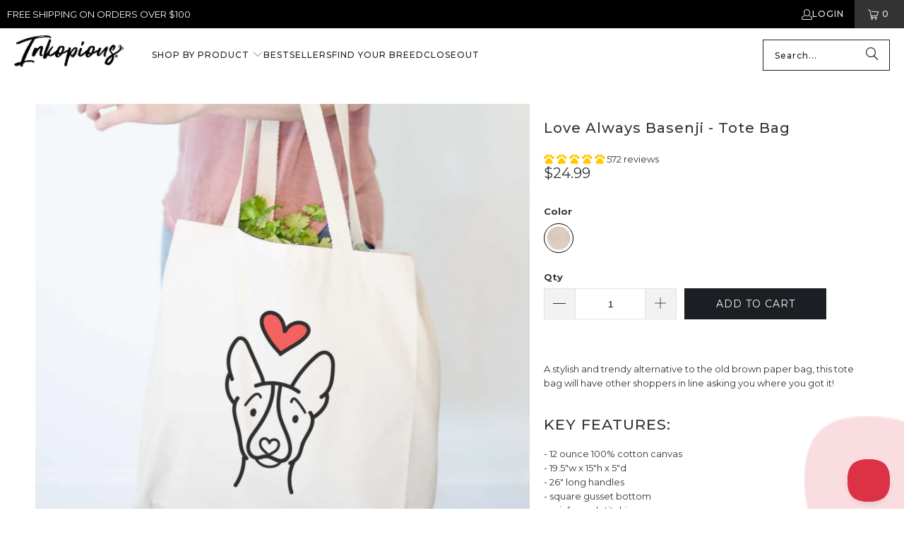

--- FILE ---
content_type: text/javascript; charset=utf-8
request_url: https://shopify-extension.getredo.com/main.js?widget_id=143xkmplakwku8t&shop=inkopious.myshopify.com
body_size: 103240
content:
/*! For license information please see main.js.LICENSE.txt */
(()=>{function e(t){var n=l[t];if(void 0!==n)return n.exports;var r=l[t]={id:t,loaded:!1,exports:{}};return u[t].call(r.exports,r,r.exports,e),r.loaded=!0,r.exports}var t,n,r,o,i,a,s,c,u={3816:(e,t,n)=>{"use strict";n.d(t,{zr:()=>o}),n(12745),n(77170),n(96292);const r="Bearer",o={read({scheme:e,info:t}){if(e!==r)throw new Error(`Expected scheme ${r}, got ${e}`);if("string"!=typeof t)throw new Error("Expected token");return t},write:e=>({scheme:r,info:e})}},55245:(e,t,n)=>{"use strict";n.d(t,{v5K:()=>r});const r={High:"HIGH",Low:"LOW",Medium:"MEDIUM",None:"NONE",Pending:"PENDING"}},63039:(e,t,n)=>{"use strict";n.d(t,{Q2:()=>l,S7:()=>c,o7:()=>u,tw:()=>r});var r,o=n(38860),i=n(76577),a=n(81946),s=n(93332);!function(e){e.SHIPPING="shipping",e.IN_STORE_PICKUP="in-store-pickup",e.UNKNOWN_OR_UNSELECTED="unknown"}(r||(r={}));var c;Error,function(e){e.SHOPIFYGRAPHQL="shopify_graphql",e.AJAX="ajax",e.TAPCART="tapcart",e.BIGCOMMERCE="bigcommerce",e.COMMERCE_CLOUD="commerce_cloud"}(c||(c={}));class u{constructor(e,t={}){this.type=c.AJAX;const n=new a.$t;t.storefrontDigest&&n.set("Cookie",`storefront_digest=${t.storefrontDigest}`),this.axios=s.A.create({baseURL:e,headers:n})}async cartAdd(e,t){return t||(t=new URLSearchParams),(await this.axios.post("cart/add.js",e,{params:t})).data}async cartAddToEnd(e,t){t||(t=new URLSearchParams);const n=(await this.cartGet()).items,r=n.map((({variant_id:e,quantity:t,properties:n,selling_plan_allocation:r})=>({id:e,quantity:t,properties:n,selling_plan:r?.selling_plan.id})));await this.cartClear();try{const n={items:[...e.items,...r]};return(await this.axios.post("cart/add.js",n,{params:t})).data}catch(o){if(n.length>0)try{const n=await this.axios.post("cart/add.js",e,{params:t}),o=await this.axios.post("cart/add.js",{items:r});return{...n.data,items:[...n.data.items,...o.data.items]}}catch(e){throw console.error("Failed to restore cart items:",e),e}throw o}}async cartGet(e){return(await this.axios.get("cart.js",{signal:e})).data}async cartChange(e,t){const n=await fetch("/cart/change.js",{method:"POST",headers:{"Content-Type":"application/json",Accept:"application/json"},body:JSON.stringify(e),signal:t});if(!n.ok){const e=new Error(`Request failed with status code ${n.status}`);throw e.response={status:n.status,data:await n.text()},e}return n.json()}async updateCartAttribute(e,t){const n={};for(const t of e.attributes)n[t.key]=t.value;const r={attributes:n};return(await this.axios.post("cart/update.js",r,{signal:t})).data}async removeItemFromCart(e,t,n){const r=e.quantity-t;await this.cartChange({id:String(e.id),quantity:r},n)}async updateCartItemSellingPlan(e,t,n){await this.cartChange({id:String(e.id),quantity:e.quantity,selling_plan:t},n)}async cartClear(){const e=await fetch("/cart/clear.js",{method:"POST",headers:{"Content-Type":"application/json",Accept:"application/json"}});if(!e.ok){const t=new Error(`Request failed with status code ${e.status}`);throw t.response={status:e.status,data:await e.text()},t}return e.json()}async getCollections(e,t){}async productGet(e,t){return(await this.axios.get(`products/${encodeURIComponent(e)}.json`,{signal:t})).data.product}async productGetJS(e,t){return(await this.axios.get(`products/${encodeURIComponent(e)}.js`,{signal:t})).data}async productRecommendations(e){const t=new URLSearchParams;return t.append("product_id",String(e)),(await this.axios.get("recommendations/products.json",{params:t})).data}async getStorefrontAccessTokens(e){return(await this.axios.get("admin/api/2025-04/storefront_access_tokens.json",{headers:{"X-Shopify-Access-Token":e}})).data}async deleteStorefrontAccesstoken(e,t){return(await this.axios.delete(`admin/api/2025-04/storefront_access_tokens/${e}.json`,{headers:{"X-Shopify-Access-Token":t}})).data}async createStorefrontAccessToken(e){return(await this.axios.post("admin/api/2025-04/storefront_access_tokens.json",{storefront_access_token:{title:"Redo Storefront Access Token"}},{headers:{[String(o.CH.name)]:String(i.F),"X-Shopify-Access-Token":e}})).data}async productsSearch(e){const t=new URLSearchParams;return t.append("q",e),(await this.axios.get("search/suggest.json",{params:t})).data}static fromEnv(e={}){return new u("/",e)}async getShopMetafield(){}async deleteCartAttribute(){}async applyDiscountCode(e,t){return(await this.axios.post("cart/update.js",{discount:e},{signal:t})).data}async removeDiscountCodes(e){return(await this.axios.post("cart/update.js",{discount:""},{signal:e})).data}}const l=e=>e.tags.toLowerCase().split(/, */).filter(Boolean)},30006:(e,t,n)=>{"use strict";n.d(t,{jK:()=>r});const r={Aed:"AED",Afn:"AFN",All:"ALL",Amd:"AMD",Ang:"ANG",Aoa:"AOA",Ars:"ARS",Aud:"AUD",Awg:"AWG",Azn:"AZN",Bam:"BAM",Bbd:"BBD",Bdt:"BDT",Bgn:"BGN",Bhd:"BHD",Bif:"BIF",Bmd:"BMD",Bnd:"BND",Bob:"BOB",Brl:"BRL",Bsd:"BSD",Btn:"BTN",Bwp:"BWP",Byn:"BYN",Byr:"BYR",Bzd:"BZD",Cad:"CAD",Cdf:"CDF",Chf:"CHF",Clp:"CLP",Cny:"CNY",Cop:"COP",Crc:"CRC",Cve:"CVE",Czk:"CZK",Djf:"DJF",Dkk:"DKK",Dop:"DOP",Dzd:"DZD",Egp:"EGP",Ern:"ERN",Etb:"ETB",Eur:"EUR",Fjd:"FJD",Fkp:"FKP",Gbp:"GBP",Gel:"GEL",Ghs:"GHS",Gip:"GIP",Gmd:"GMD",Gnf:"GNF",Gtq:"GTQ",Gyd:"GYD",Hkd:"HKD",Hnl:"HNL",Hrk:"HRK",Htg:"HTG",Huf:"HUF",Idr:"IDR",Ils:"ILS",Inr:"INR",Iqd:"IQD",Irr:"IRR",Isk:"ISK",Jep:"JEP",Jmd:"JMD",Jod:"JOD",Jpy:"JPY",Kes:"KES",Kgs:"KGS",Khr:"KHR",Kid:"KID",Kmf:"KMF",Krw:"KRW",Kwd:"KWD",Kyd:"KYD",Kzt:"KZT",Lak:"LAK",Lbp:"LBP",Lkr:"LKR",Lrd:"LRD",Lsl:"LSL",Ltl:"LTL",Lvl:"LVL",Lyd:"LYD",Mad:"MAD",Mdl:"MDL",Mga:"MGA",Mkd:"MKD",Mmk:"MMK",Mnt:"MNT",Mop:"MOP",Mru:"MRU",Mur:"MUR",Mvr:"MVR",Mwk:"MWK",Mxn:"MXN",Myr:"MYR",Mzn:"MZN",Nad:"NAD",Ngn:"NGN",Nio:"NIO",Nok:"NOK",Npr:"NPR",Nzd:"NZD",Omr:"OMR",Pab:"PAB",Pen:"PEN",Pgk:"PGK",Php:"PHP",Pkr:"PKR",Pln:"PLN",Pyg:"PYG",Qar:"QAR",Ron:"RON",Rsd:"RSD",Rub:"RUB",Rwf:"RWF",Sar:"SAR",Sbd:"SBD",Scr:"SCR",Sdg:"SDG",Sek:"SEK",Sgd:"SGD",Shp:"SHP",Sll:"SLL",Sos:"SOS",Srd:"SRD",Ssp:"SSP",Std:"STD",Stn:"STN",Syp:"SYP",Szl:"SZL",Thb:"THB",Tjs:"TJS",Tmt:"TMT",Tnd:"TND",Top:"TOP",Try:"TRY",Ttd:"TTD",Twd:"TWD",Tzs:"TZS",Uah:"UAH",Ugx:"UGX",Usd:"USD",Uyu:"UYU",Uzs:"UZS",Ved:"VED",Vef:"VEF",Ves:"VES",Vnd:"VND",Vuv:"VUV",Wst:"WST",Xaf:"XAF",Xcd:"XCD",Xof:"XOF",Xpf:"XPF",Xxx:"XXX",Yer:"YER",Zar:"ZAR",Zmw:"ZMW"}},39476:(e,t)=>{"use strict";function n(e){var t=String(e);if(a.test(t))return t;if(t.length>0&&!i.test(t))throw new TypeError("invalid parameter value");return'"'+t.replace(c,"\\$1")+'"'}function r(e){this.parameters=Object.create(null),this.type=e}var o=/; *([!#$%&'*+.^_`|~0-9A-Za-z-]+) *= *("(?:[\u000b\u0020\u0021\u0023-\u005b\u005d-\u007e\u0080-\u00ff]|\\[\u000b\u0020-\u00ff])*"|[!#$%&'*+.^_`|~0-9A-Za-z-]+) */g,i=/^[\u000b\u0020-\u007e\u0080-\u00ff]+$/,a=/^[!#$%&'*+.^_`|~0-9A-Za-z-]+$/,s=/\\([\u000b\u0020-\u00ff])/g,c=/([\\"])/g,u=/^[!#$%&'*+.^_`|~0-9A-Za-z-]+\/[!#$%&'*+.^_`|~0-9A-Za-z-]+$/;t.G=function(e){if(!e||"object"!=typeof e)throw new TypeError("argument obj is required");var t=e.parameters,r=e.type;if(!r||!u.test(r))throw new TypeError("invalid type");var o=r;if(t&&"object"==typeof t)for(var i,s=Object.keys(t).sort(),c=0;c<s.length;c++){if(!a.test(i=s[c]))throw new TypeError("invalid parameter name");o+="; "+i+"="+n(t[i])}return o},t.q=function(e){if(!e)throw new TypeError("argument string is required");var t="object"==typeof e?function(e){var t;if("function"==typeof e.getHeader?t=e.getHeader("content-type"):"object"==typeof e.headers&&(t=e.headers&&e.headers["content-type"]),"string"!=typeof t)throw new TypeError("content-type header is missing from object");return t}(e):e;if("string"!=typeof t)throw new TypeError("argument string is required to be a string");var n=t.indexOf(";"),i=-1!==n?t.slice(0,n).trim():t.trim();if(!u.test(i))throw new TypeError("invalid media type");var a=new r(i.toLowerCase());if(-1!==n){var c,l,d;for(o.lastIndex=n;l=o.exec(t);){if(l.index!==n)throw new TypeError("invalid parameter format");n+=l[0].length,c=l[1].toLowerCase(),34===(d=l[2]).charCodeAt(0)&&-1!==(d=d.slice(1,-1)).indexOf("\\")&&(d=d.replace(s,"$1")),a.parameters[c]=d}if(n!==t.length)throw new TypeError("invalid parameter format")}return a}},50888:(e,t,n)=>{e.exports=n(22530)(n(69273),"DataView")},20561:(e,t,n)=>{function r(e){var t=-1,n=null==e?0:e.length;for(this.clear();++t<n;){var r=e[t];this.set(r[0],r[1])}}var o=n(22060),i=n(48042),a=n(71621),s=n(13769),c=n(86241);r.prototype.clear=o,r.prototype.delete=i,r.prototype.get=a,r.prototype.has=s,r.prototype.set=c,e.exports=r},12451:(e,t,n)=>{function r(e){var t=-1,n=null==e?0:e.length;for(this.clear();++t<n;){var r=e[t];this.set(r[0],r[1])}}var o=n(58722),i=n(99700),a=n(29479),s=n(23131),c=n(23043);r.prototype.clear=o,r.prototype.delete=i,r.prototype.get=a,r.prototype.has=s,r.prototype.set=c,e.exports=r},45299:(e,t,n)=>{e.exports=n(22530)(n(69273),"Map")},39841:(e,t,n)=>{function r(e){var t=-1,n=null==e?0:e.length;for(this.clear();++t<n;){var r=e[t];this.set(r[0],r[1])}}var o=n(32924),i=n(68634),a=n(10645),s=n(57529),c=n(25105);r.prototype.clear=o,r.prototype.delete=i,r.prototype.get=a,r.prototype.has=s,r.prototype.set=c,e.exports=r},12088:(e,t,n)=>{e.exports=n(22530)(n(69273),"Promise")},13501:(e,t,n)=>{e.exports=n(22530)(n(69273),"Set")},10999:(e,t,n)=>{function r(e){var t=-1,n=null==e?0:e.length;for(this.__data__=new o;++t<n;)this.add(e[t])}var o=n(39841),i=n(10632),a=n(54487);r.prototype.add=r.prototype.push=i,r.prototype.has=a,e.exports=r},84005:(e,t,n)=>{function r(e){var t=this.__data__=new o(e);this.size=t.size}var o=n(12451),i=n(43432),a=n(48126),s=n(91689),c=n(92581),u=n(22861);r.prototype.clear=i,r.prototype.delete=a,r.prototype.get=s,r.prototype.has=c,r.prototype.set=u,e.exports=r},15949:(e,t,n)=>{e.exports=n(69273).Symbol},16880:(e,t,n)=>{e.exports=n(69273).Uint8Array},31619:(e,t,n)=>{e.exports=n(22530)(n(69273),"WeakMap")},77885:e=>{e.exports=function(e,t,n){switch(n.length){case 0:return e.call(t);case 1:return e.call(t,n[0]);case 2:return e.call(t,n[0],n[1]);case 3:return e.call(t,n[0],n[1],n[2])}return e.apply(t,n)}},33541:e=>{e.exports=function(e,t){for(var n=-1,r=null==e?0:e.length;++n<r&&!1!==t(e[n],n,e););return e}},92134:e=>{e.exports=function(e,t){for(var n=-1,r=null==e?0:e.length,o=0,i=[];++n<r;){var a=e[n];t(a,n,e)&&(i[o++]=a)}return i}},91995:(e,t,n)=>{var r=n(75948),o=n(92840),i=n(5917),a=n(83612),s=n(95965),c=n(78715),u=Object.prototype.hasOwnProperty;e.exports=function(e,t){var n=i(e),l=!n&&o(e),d=!n&&!l&&a(e),f=!n&&!l&&!d&&c(e),p=n||l||d||f,h=p?r(e.length,String):[],m=h.length;for(var g in e)!t&&!u.call(e,g)||p&&("length"==g||d&&("offset"==g||"parent"==g)||f&&("buffer"==g||"byteLength"==g||"byteOffset"==g)||s(g,m))||h.push(g);return h}},18484:e=>{e.exports=function(e,t){for(var n=-1,r=t.length,o=e.length;++n<r;)e[o+n]=t[n];return e}},97004:e=>{e.exports=function(e,t){for(var n=-1,r=null==e?0:e.length;++n<r;)if(t(e[n],n,e))return!0;return!1}},66033:(e,t,n)=>{var r=n(80660),o=n(19220);e.exports=function(e,t,n){(void 0!==n&&!o(e[t],n)||void 0===n&&!(t in e))&&r(e,t,n)}},13583:(e,t,n)=>{var r=n(80660),o=n(19220),i=Object.prototype.hasOwnProperty;e.exports=function(e,t,n){var a=e[t];i.call(e,t)&&o(a,n)&&(void 0!==n||t in e)||r(e,t,n)}},56701:(e,t,n)=>{var r=n(19220);e.exports=function(e,t){for(var n=e.length;n--;)if(r(e[n][0],t))return n;return-1}},32729:(e,t,n)=>{var r=n(13667),o=n(84522);e.exports=function(e,t){return e&&r(t,o(t),e)}},12706:(e,t,n)=>{var r=n(13667),o=n(12941);e.exports=function(e,t){return e&&r(t,o(t),e)}},80660:(e,t,n)=>{var r=n(37567);e.exports=function(e,t,n){"__proto__"==t&&r?r(e,t,{configurable:!0,enumerable:!0,value:n,writable:!0}):e[t]=n}},42675:(e,t,n)=>{var r=n(84005),o=n(33541),i=n(13583),a=n(32729),s=n(12706),c=n(17750),u=n(8579),l=n(21579),d=n(57560),f=n(62550),p=n(44449),h=n(14369),m=n(15793),g=n(62291),y=n(1421),v=n(5917),b=n(83612),w=n(78262),_=n(12073),T=n(81604),E=n(84522),S=n(12941),A="[object Arguments]",I="[object Function]",P="[object Object]",O={};O[A]=O["[object Array]"]=O["[object ArrayBuffer]"]=O["[object DataView]"]=O["[object Boolean]"]=O["[object Date]"]=O["[object Float32Array]"]=O["[object Float64Array]"]=O["[object Int8Array]"]=O["[object Int16Array]"]=O["[object Int32Array]"]=O["[object Map]"]=O["[object Number]"]=O[P]=O["[object RegExp]"]=O["[object Set]"]=O["[object String]"]=O["[object Symbol]"]=O["[object Uint8Array]"]=O["[object Uint8ClampedArray]"]=O["[object Uint16Array]"]=O["[object Uint32Array]"]=!0,O["[object Error]"]=O[I]=O["[object WeakMap]"]=!1,e.exports=function e(t,n,C,D,k,R){var x,N=1&n,M=2&n,j=4&n;if(C&&(x=k?C(t,D,k,R):C(t)),void 0!==x)return x;if(!_(t))return t;var L=v(t);if(L){if(x=m(t),!N)return u(t,x)}else{var U=h(t),$=U==I||"[object GeneratorFunction]"==U;if(b(t))return c(t,N);if(U==P||U==A||$&&!k){if(x=M||$?{}:y(t),!N)return M?d(t,s(x,t)):l(t,a(x,t))}else{if(!O[U])return k?t:{};x=g(t,U,N)}}R||(R=new r);var z=R.get(t);if(z)return z;R.set(t,x),T(t)?t.forEach((function(r){x.add(e(r,n,C,r,t,R))})):w(t)&&t.forEach((function(r,o){x.set(o,e(r,n,C,o,t,R))}));var F=L?void 0:(j?M?p:f:M?S:E)(t);return o(F||t,(function(r,o){F&&(r=t[o=r]),i(x,o,e(r,n,C,o,t,R))})),x}},95092:(e,t,n)=>{var r=n(12073),o=Object.create;e.exports=function(){function e(){}return function(t){if(!r(t))return{};if(o)return o(t);e.prototype=t;var n=new e;return e.prototype=void 0,n}}()},30941:(e,t,n)=>{e.exports=n(76241)()},93411:(e,t,n)=>{var r=n(18484),o=n(5917);e.exports=function(e,t,n){var i=t(e);return o(e)?i:r(i,n(e))}},58732:(e,t,n)=>{var r=n(15949),o=n(41295),i=n(90746),a=r?r.toStringTag:void 0;e.exports=function(e){return null==e?void 0===e?"[object Undefined]":"[object Null]":a&&a in Object(e)?o(e):i(e)}},45138:(e,t,n)=>{var r=n(58732),o=n(53654);e.exports=function(e){return o(e)&&"[object Arguments]"==r(e)}},52842:(e,t,n)=>{var r=n(7920),o=n(53654);e.exports=function e(t,n,i,a,s){return t===n||(null==t||null==n||!o(t)&&!o(n)?t!=t&&n!=n:r(t,n,i,a,e,s))}},7920:(e,t,n)=>{var r=n(84005),o=n(74795),i=n(36206),a=n(61077),s=n(14369),c=n(5917),u=n(83612),l=n(78715),d="[object Arguments]",f="[object Array]",p="[object Object]",h=Object.prototype.hasOwnProperty;e.exports=function(e,t,n,m,g,y){var v=c(e),b=c(t),w=v?f:s(e),_=b?f:s(t),T=(w=w==d?p:w)==p,E=(_=_==d?p:_)==p,S=w==_;if(S&&u(e)){if(!u(t))return!1;v=!0,T=!1}if(S&&!T)return y||(y=new r),v||l(e)?o(e,t,n,m,g,y):i(e,t,w,n,m,g,y);if(!(1&n)){var A=T&&h.call(e,"__wrapped__"),I=E&&h.call(t,"__wrapped__");if(A||I){var P=A?e.value():e,O=I?t.value():t;return y||(y=new r),g(P,O,n,m,y)}}return!!S&&(y||(y=new r),a(e,t,n,m,g,y))}},44544:(e,t,n)=>{var r=n(14369),o=n(53654);e.exports=function(e){return o(e)&&"[object Map]"==r(e)}},31319:(e,t,n)=>{var r=n(41838),o=n(67564),i=n(12073),a=n(30957),s=/[\\^$.*+?()[\]{}|]/g,c=/^\[object .+?Constructor\]$/,u=RegExp("^"+Function.prototype.toString.call(Object.prototype.hasOwnProperty).replace(s,"\\$&").replace(/hasOwnProperty|(function).*?(?=\\\()| for .+?(?=\\\])/g,"$1.*?")+"$");e.exports=function(e){return!(!i(e)||o(e))&&(r(e)?u:c).test(a(e))}},31258:(e,t,n)=>{var r=n(14369),o=n(53654);e.exports=function(e){return o(e)&&"[object Set]"==r(e)}},17897:(e,t,n)=>{var r=n(58732),o=n(56450),i=n(53654),a={};a["[object Float32Array]"]=a["[object Float64Array]"]=a["[object Int8Array]"]=a["[object Int16Array]"]=a["[object Int32Array]"]=a["[object Uint8Array]"]=a["[object Uint8ClampedArray]"]=a["[object Uint16Array]"]=a["[object Uint32Array]"]=!0,a["[object Arguments]"]=a["[object Array]"]=a["[object ArrayBuffer]"]=a["[object Boolean]"]=a["[object DataView]"]=a["[object Date]"]=a["[object Error]"]=a["[object Function]"]=a["[object Map]"]=a["[object Number]"]=a["[object Object]"]=a["[object RegExp]"]=a["[object Set]"]=a["[object String]"]=a["[object WeakMap]"]=!1,e.exports=function(e){return i(e)&&o(e.length)&&!!a[r(e)]}},30924:(e,t,n)=>{var r=n(98219),o=n(81150),i=Object.prototype.hasOwnProperty;e.exports=function(e){if(!r(e))return o(e);var t=[];for(var n in Object(e))i.call(e,n)&&"constructor"!=n&&t.push(n);return t}},13075:(e,t,n)=>{var r=n(12073),o=n(98219),i=n(66601),a=Object.prototype.hasOwnProperty;e.exports=function(e){if(!r(e))return i(e);var t=o(e),n=[];for(var s in e)("constructor"!=s||!t&&a.call(e,s))&&n.push(s);return n}},39446:(e,t,n)=>{var r=n(84005),o=n(66033),i=n(30941),a=n(57892),s=n(12073),c=n(12941),u=n(82994);e.exports=function e(t,n,l,d,f){t!==n&&i(n,(function(i,c){if(f||(f=new r),s(i))a(t,n,c,l,e,d,f);else{var p=d?d(u(t,c),i,c+"",t,n,f):void 0;void 0===p&&(p=i),o(t,c,p)}}),c)}},57892:(e,t,n)=>{var r=n(66033),o=n(17750),i=n(42621),a=n(8579),s=n(1421),c=n(92840),u=n(5917),l=n(79985),d=n(83612),f=n(41838),p=n(12073),h=n(53079),m=n(78715),g=n(82994),y=n(45664);e.exports=function(e,t,n,v,b,w,_){var T=g(e,n),E=g(t,n),S=_.get(E);if(S)r(e,n,S);else{var A=w?w(T,E,n+"",e,t,_):void 0,I=void 0===A;if(I){var P=u(E),O=!P&&d(E),C=!P&&!O&&m(E);A=E,P||O||C?u(T)?A=T:l(T)?A=a(T):O?(I=!1,A=o(E,!0)):C?(I=!1,A=i(E,!0)):A=[]:h(E)||c(E)?(A=T,c(T)?A=y(T):p(T)&&!f(T)||(A=s(E))):I=!1}I&&(_.set(E,A),b(A,E,v,w,_),_.delete(E)),r(e,n,A)}}},20978:(e,t,n)=>{var r=n(44268),o=n(74737),i=n(57525);e.exports=function(e,t){return i(o(e,t,r),e+"")}},73198:(e,t,n)=>{var r=n(22594),o=n(37567);e.exports=o?function(e,t){return o(e,"toString",{configurable:!0,enumerable:!1,value:r(t),writable:!0})}:n(44268)},61101:e=>{e.exports=function(e,t){for(var n,r=-1,o=e.length;++r<o;){var i=t(e[r]);void 0!==i&&(n=void 0===n?i:n+i)}return n}},75948:e=>{e.exports=function(e,t){for(var n=-1,r=Array(e);++n<e;)r[n]=t(n);return r}},53433:e=>{e.exports=function(e){return function(t){return e(t)}}},28623:e=>{e.exports=function(e,t){return e.has(t)}},61593:(e,t,n)=>{var r=n(16880);e.exports=function(e){var t=new e.constructor(e.byteLength);return new r(t).set(new r(e)),t}},17750:(e,t,n)=>{e=n.nmd(e);var r=t&&!t.nodeType&&t,o=r&&e&&!e.nodeType&&e,i=o&&o.exports===r?n(69273).Buffer:void 0,a=i?i.allocUnsafe:void 0;e.exports=function(e,t){if(t)return e.slice();var n=e.length,r=a?a(n):new e.constructor(n);return e.copy(r),r}},2077:(e,t,n)=>{var r=n(61593);e.exports=function(e,t){var n=t?r(e.buffer):e.buffer;return new e.constructor(n,e.byteOffset,e.byteLength)}},24741:e=>{var t=/\w*$/;e.exports=function(e){var n=new e.constructor(e.source,t.exec(e));return n.lastIndex=e.lastIndex,n}},92268:(e,t,n)=>{var r=n(15949),o=r?r.prototype:void 0,i=o?o.valueOf:void 0;e.exports=function(e){return i?Object(i.call(e)):{}}},42621:(e,t,n)=>{var r=n(61593);e.exports=function(e,t){var n=t?r(e.buffer):e.buffer;return new e.constructor(n,e.byteOffset,e.length)}},8579:e=>{e.exports=function(e,t){var n=-1,r=e.length;for(t||(t=Array(r));++n<r;)t[n]=e[n];return t}},13667:(e,t,n)=>{var r=n(13583),o=n(80660);e.exports=function(e,t,n,i){var a=!n;n||(n={});for(var s=-1,c=t.length;++s<c;){var u=t[s],l=i?i(n[u],e[u],u,n,e):void 0;void 0===l&&(l=e[u]),a?o(n,u,l):r(n,u,l)}return n}},21579:(e,t,n)=>{var r=n(13667),o=n(60460);e.exports=function(e,t){return r(e,o(e),t)}},57560:(e,t,n)=>{var r=n(13667),o=n(73107);e.exports=function(e,t){return r(e,o(e),t)}},9693:(e,t,n)=>{e.exports=n(69273)["__core-js_shared__"]},73179:(e,t,n)=>{var r=n(20978),o=n(85228);e.exports=function(e){return r((function(t,n){var r=-1,i=n.length,a=i>1?n[i-1]:void 0,s=i>2?n[2]:void 0;for(a=e.length>3&&"function"==typeof a?(i--,a):void 0,s&&o(n[0],n[1],s)&&(a=i<3?void 0:a,i=1),t=Object(t);++r<i;){var c=n[r];c&&e(t,c,r,a)}return t}))}},76241:e=>{e.exports=function(e){return function(t,n,r){for(var o=-1,i=Object(t),a=r(t),s=a.length;s--;){var c=a[e?s:++o];if(!1===n(i[c],c,i))break}return t}}},37567:(e,t,n)=>{var r=n(22530);e.exports=function(){try{var e=r(Object,"defineProperty");return e({},"",{}),e}catch(e){}}()},74795:(e,t,n)=>{var r=n(10999),o=n(97004),i=n(28623);e.exports=function(e,t,n,a,s,c){var u=1&n,l=e.length,d=t.length;if(l!=d&&!(u&&d>l))return!1;var f=c.get(e),p=c.get(t);if(f&&p)return f==t&&p==e;var h=-1,m=!0,g=2&n?new r:void 0;for(c.set(e,t),c.set(t,e);++h<l;){var y=e[h],v=t[h];if(a)var b=u?a(v,y,h,t,e,c):a(y,v,h,e,t,c);if(void 0!==b){if(b)continue;m=!1;break}if(g){if(!o(t,(function(e,t){if(!i(g,t)&&(y===e||s(y,e,n,a,c)))return g.push(t)}))){m=!1;break}}else if(y!==v&&!s(y,v,n,a,c)){m=!1;break}}return c.delete(e),c.delete(t),m}},36206:(e,t,n)=>{var r=n(15949),o=n(16880),i=n(19220),a=n(74795),s=n(62537),c=n(87435),u=r?r.prototype:void 0,l=u?u.valueOf:void 0;e.exports=function(e,t,n,r,u,d,f){switch(n){case"[object DataView]":if(e.byteLength!=t.byteLength||e.byteOffset!=t.byteOffset)return!1;e=e.buffer,t=t.buffer;case"[object ArrayBuffer]":return!(e.byteLength!=t.byteLength||!d(new o(e),new o(t)));case"[object Boolean]":case"[object Date]":case"[object Number]":return i(+e,+t);case"[object Error]":return e.name==t.name&&e.message==t.message;case"[object RegExp]":case"[object String]":return e==t+"";case"[object Map]":var p=s;case"[object Set]":if(p||(p=c),e.size!=t.size&&!(1&r))return!1;var h=f.get(e);if(h)return h==t;r|=2,f.set(e,t);var m=a(p(e),p(t),r,u,d,f);return f.delete(e),m;case"[object Symbol]":if(l)return l.call(e)==l.call(t)}return!1}},61077:(e,t,n)=>{var r=n(62550),o=Object.prototype.hasOwnProperty;e.exports=function(e,t,n,i,a,s){var c=1&n,u=r(e),l=u.length;if(l!=r(t).length&&!c)return!1;for(var d=l;d--;){var f=u[d];if(!(c?f in t:o.call(t,f)))return!1}var p=s.get(e),h=s.get(t);if(p&&h)return p==t&&h==e;var m=!0;s.set(e,t),s.set(t,e);for(var g=c;++d<l;){var y=e[f=u[d]],v=t[f];if(i)var b=c?i(v,y,f,t,e,s):i(y,v,f,e,t,s);if(!(void 0===b?y===v||a(y,v,n,i,s):b)){m=!1;break}g||(g="constructor"==f)}if(m&&!g){var w=e.constructor,_=t.constructor;w==_||!("constructor"in e)||!("constructor"in t)||"function"==typeof w&&w instanceof w&&"function"==typeof _&&_ instanceof _||(m=!1)}return s.delete(e),s.delete(t),m}},46964:(e,t,n)=>{e.exports="object"==typeof n.g&&n.g&&n.g.Object===Object&&n.g},62550:(e,t,n)=>{var r=n(93411),o=n(60460),i=n(84522);e.exports=function(e){return r(e,i,o)}},44449:(e,t,n)=>{var r=n(93411),o=n(73107),i=n(12941);e.exports=function(e){return r(e,i,o)}},87119:(e,t,n)=>{var r=n(35406);e.exports=function(e,t){var n=e.__data__;return r(t)?n["string"==typeof t?"string":"hash"]:n.map}},22530:(e,t,n)=>{var r=n(31319),o=n(56244);e.exports=function(e,t){var n=o(e,t);return r(n)?n:void 0}},11747:(e,t,n)=>{e.exports=n(4139)(Object.getPrototypeOf,Object)},41295:(e,t,n)=>{var r=n(15949),o=Object.prototype,i=o.hasOwnProperty,a=o.toString,s=r?r.toStringTag:void 0;e.exports=function(e){var t=i.call(e,s),n=e[s];try{e[s]=void 0;var r=!0}catch(e){}var o=a.call(e);return r&&(t?e[s]=n:delete e[s]),o}},60460:(e,t,n)=>{var r=n(92134),o=Object.prototype.propertyIsEnumerable,i=Object.getOwnPropertySymbols;e.exports=i?function(e){return null==e?[]:(e=Object(e),r(i(e),(function(t){return o.call(e,t)})))}:n(3101)},73107:(e,t,n)=>{var r=n(18484),o=n(11747),i=n(60460);e.exports=Object.getOwnPropertySymbols?function(e){for(var t=[];e;)r(t,i(e)),e=o(e);return t}:n(3101)},14369:(e,t,n)=>{var r=n(50888),o=n(45299),i=n(12088),a=n(13501),s=n(31619),c=n(58732),u=n(30957),l="[object Map]",d="[object Promise]",f="[object Set]",p="[object WeakMap]",h="[object DataView]",m=u(r),g=u(o),y=u(i),v=u(a),b=u(s),w=c;(r&&w(new r(new ArrayBuffer(1)))!=h||o&&w(new o)!=l||i&&w(i.resolve())!=d||a&&w(new a)!=f||s&&w(new s)!=p)&&(w=function(e){var t=c(e),n="[object Object]"==t?e.constructor:void 0,r=n?u(n):"";if(r)switch(r){case m:return h;case g:return l;case y:return d;case v:return f;case b:return p}return t}),e.exports=w},56244:e=>{e.exports=function(e,t){return null==e?void 0:e[t]}},22060:(e,t,n)=>{var r=n(19310);e.exports=function(){this.__data__=r?r(null):{},this.size=0}},48042:e=>{e.exports=function(e){var t=this.has(e)&&delete this.__data__[e];return this.size-=t?1:0,t}},71621:(e,t,n)=>{var r=n(19310),o=Object.prototype.hasOwnProperty;e.exports=function(e){var t=this.__data__;if(r){var n=t[e];return"__lodash_hash_undefined__"===n?void 0:n}return o.call(t,e)?t[e]:void 0}},13769:(e,t,n)=>{var r=n(19310),o=Object.prototype.hasOwnProperty;e.exports=function(e){var t=this.__data__;return r?void 0!==t[e]:o.call(t,e)}},86241:(e,t,n)=>{var r=n(19310);e.exports=function(e,t){var n=this.__data__;return this.size+=this.has(e)?0:1,n[e]=r&&void 0===t?"__lodash_hash_undefined__":t,this}},15793:e=>{var t=Object.prototype.hasOwnProperty;e.exports=function(e){var n=e.length,r=new e.constructor(n);return n&&"string"==typeof e[0]&&t.call(e,"index")&&(r.index=e.index,r.input=e.input),r}},62291:(e,t,n)=>{var r=n(61593),o=n(2077),i=n(24741),a=n(92268),s=n(42621);e.exports=function(e,t,n){var c=e.constructor;switch(t){case"[object ArrayBuffer]":return r(e);case"[object Boolean]":case"[object Date]":return new c(+e);case"[object DataView]":return o(e,n);case"[object Float32Array]":case"[object Float64Array]":case"[object Int8Array]":case"[object Int16Array]":case"[object Int32Array]":case"[object Uint8Array]":case"[object Uint8ClampedArray]":case"[object Uint16Array]":case"[object Uint32Array]":return s(e,n);case"[object Map]":case"[object Set]":return new c;case"[object Number]":case"[object String]":return new c(e);case"[object RegExp]":return i(e);case"[object Symbol]":return a(e)}}},1421:(e,t,n)=>{var r=n(95092),o=n(11747),i=n(98219);e.exports=function(e){return"function"!=typeof e.constructor||i(e)?{}:r(o(e))}},95965:e=>{var t=/^(?:0|[1-9]\d*)$/;e.exports=function(e,n){var r=typeof e;return!!(n=n??9007199254740991)&&("number"==r||"symbol"!=r&&t.test(e))&&e>-1&&e%1==0&&e<n}},85228:(e,t,n)=>{var r=n(19220),o=n(89914),i=n(95965),a=n(12073);e.exports=function(e,t,n){if(!a(n))return!1;var s=typeof t;return!!("number"==s?o(n)&&i(t,n.length):"string"==s&&t in n)&&r(n[t],e)}},35406:e=>{e.exports=function(e){var t=typeof e;return"string"==t||"number"==t||"symbol"==t||"boolean"==t?"__proto__"!==e:null===e}},67564:(e,t,n)=>{var r=n(9693),o=function(){var e=/[^.]+$/.exec(r&&r.keys&&r.keys.IE_PROTO||"");return e?"Symbol(src)_1."+e:""}();e.exports=function(e){return!!o&&o in e}},98219:e=>{var t=Object.prototype;e.exports=function(e){var n=e&&e.constructor;return e===("function"==typeof n&&n.prototype||t)}},58722:e=>{e.exports=function(){this.__data__=[],this.size=0}},99700:(e,t,n)=>{var r=n(56701),o=Array.prototype.splice;e.exports=function(e){var t=this.__data__,n=r(t,e);return!(n<0||(n==t.length-1?t.pop():o.call(t,n,1),--this.size,0))}},29479:(e,t,n)=>{var r=n(56701);e.exports=function(e){var t=this.__data__,n=r(t,e);return n<0?void 0:t[n][1]}},23131:(e,t,n)=>{var r=n(56701);e.exports=function(e){return r(this.__data__,e)>-1}},23043:(e,t,n)=>{var r=n(56701);e.exports=function(e,t){var n=this.__data__,o=r(n,e);return o<0?(++this.size,n.push([e,t])):n[o][1]=t,this}},32924:(e,t,n)=>{var r=n(20561),o=n(12451),i=n(45299);e.exports=function(){this.size=0,this.__data__={hash:new r,map:new(i||o),string:new r}}},68634:(e,t,n)=>{var r=n(87119);e.exports=function(e){var t=r(this,e).delete(e);return this.size-=t?1:0,t}},10645:(e,t,n)=>{var r=n(87119);e.exports=function(e){return r(this,e).get(e)}},57529:(e,t,n)=>{var r=n(87119);e.exports=function(e){return r(this,e).has(e)}},25105:(e,t,n)=>{var r=n(87119);e.exports=function(e,t){var n=r(this,e),o=n.size;return n.set(e,t),this.size+=n.size==o?0:1,this}},62537:e=>{e.exports=function(e){var t=-1,n=Array(e.size);return e.forEach((function(e,r){n[++t]=[r,e]})),n}},19310:(e,t,n)=>{e.exports=n(22530)(Object,"create")},81150:(e,t,n)=>{e.exports=n(4139)(Object.keys,Object)},66601:e=>{e.exports=function(e){var t=[];if(null!=e)for(var n in Object(e))t.push(n);return t}},73157:(e,t,n)=>{e=n.nmd(e);var r=t&&!t.nodeType&&t,o=r&&e&&!e.nodeType&&e,i=o&&o.exports===r&&n(46964).process;e.exports=function(){try{return o&&o.require&&o.require("util").types||i&&i.binding&&i.binding("util")}catch(e){}}()},90746:e=>{var t=Object.prototype.toString;e.exports=function(e){return t.call(e)}},4139:e=>{e.exports=function(e,t){return function(n){return e(t(n))}}},74737:(e,t,n)=>{var r=n(77885),o=Math.max;e.exports=function(e,t,n){return t=o(void 0===t?e.length-1:t,0),function(){for(var i=arguments,a=-1,s=o(i.length-t,0),c=Array(s);++a<s;)c[a]=i[t+a];a=-1;for(var u=Array(t+1);++a<t;)u[a]=i[a];return u[t]=n(c),r(e,this,u)}}},69273:(e,t,n)=>{var r="object"==typeof self&&self&&self.Object===Object&&self;e.exports=n(46964)||r||Function("return this")()},82994:e=>{e.exports=function(e,t){if(("constructor"!==t||"function"!=typeof e[t])&&"__proto__"!=t)return e[t]}},10632:e=>{e.exports=function(e){return this.__data__.set(e,"__lodash_hash_undefined__"),this}},54487:e=>{e.exports=function(e){return this.__data__.has(e)}},87435:e=>{e.exports=function(e){var t=-1,n=Array(e.size);return e.forEach((function(e){n[++t]=e})),n}},57525:(e,t,n)=>{var r=n(73198);e.exports=n(73455)(r)},73455:e=>{var t=Date.now;e.exports=function(e){var n=0,r=0;return function(){var o=t(),i=16-(o-r);if(r=o,i>0){if(++n>=800)return arguments[0]}else n=0;return e.apply(void 0,arguments)}}},43432:(e,t,n)=>{var r=n(12451);e.exports=function(){this.__data__=new r,this.size=0}},48126:e=>{e.exports=function(e){var t=this.__data__,n=t.delete(e);return this.size=t.size,n}},91689:e=>{e.exports=function(e){return this.__data__.get(e)}},92581:e=>{e.exports=function(e){return this.__data__.has(e)}},22861:(e,t,n)=>{var r=n(12451),o=n(45299),i=n(39841);e.exports=function(e,t){var n=this.__data__;if(n instanceof r){var a=n.__data__;if(!o||a.length<199)return a.push([e,t]),this.size=++n.size,this;n=this.__data__=new i(a)}return n.set(e,t),this.size=n.size,this}},30957:e=>{var t=Function.prototype.toString;e.exports=function(e){if(null!=e){try{return t.call(e)}catch(e){}try{return e+""}catch(e){}}return""}},50891:(e,t,n)=>{var r=n(42675);e.exports=function(e){return r(e,5)}},22594:e=>{e.exports=function(e){return function(){return e}}},19220:e=>{e.exports=function(e,t){return e===t||e!=e&&t!=t}},44268:e=>{e.exports=function(e){return e}},92840:(e,t,n)=>{var r=n(45138),o=n(53654),i=Object.prototype,a=i.hasOwnProperty,s=i.propertyIsEnumerable;e.exports=r(function(){return arguments}())?r:function(e){return o(e)&&a.call(e,"callee")&&!s.call(e,"callee")}},5917:e=>{e.exports=Array.isArray},89914:(e,t,n)=>{var r=n(41838),o=n(56450);e.exports=function(e){return null!=e&&o(e.length)&&!r(e)}},79985:(e,t,n)=>{var r=n(89914),o=n(53654);e.exports=function(e){return o(e)&&r(e)}},83612:(e,t,n)=>{e=n.nmd(e);var r=t&&!t.nodeType&&t,o=r&&e&&!e.nodeType&&e,i=o&&o.exports===r?n(69273).Buffer:void 0;e.exports=(i?i.isBuffer:void 0)||n(30131)},17784:(e,t,n)=>{var r=n(52842);e.exports=function(e,t){return r(e,t)}},22272:(e,t,n)=>{var r=n(52842);e.exports=function(e,t,n){var o=(n="function"==typeof n?n:void 0)?n(e,t):void 0;return void 0===o?r(e,t,void 0,n):!!o}},41838:(e,t,n)=>{var r=n(58732),o=n(12073);e.exports=function(e){if(!o(e))return!1;var t=r(e);return"[object Function]"==t||"[object GeneratorFunction]"==t||"[object AsyncFunction]"==t||"[object Proxy]"==t}},56450:e=>{e.exports=function(e){return"number"==typeof e&&e>-1&&e%1==0&&e<=9007199254740991}},78262:(e,t,n)=>{var r=n(44544),o=n(53433),i=n(73157),a=i&&i.isMap;e.exports=a?o(a):r},60535:e=>{e.exports=function(e){return null===e}},12073:e=>{e.exports=function(e){var t=typeof e;return null!=e&&("object"==t||"function"==t)}},53654:e=>{e.exports=function(e){return null!=e&&"object"==typeof e}},53079:(e,t,n)=>{var r=n(58732),o=n(11747),i=n(53654),a=Function.prototype.toString,s=Object.prototype.hasOwnProperty,c=a.call(Object);e.exports=function(e){if(!i(e)||"[object Object]"!=r(e))return!1;var t=o(e);if(null===t)return!0;var n=s.call(t,"constructor")&&t.constructor;return"function"==typeof n&&n instanceof n&&a.call(n)==c}},81604:(e,t,n)=>{var r=n(31258),o=n(53433),i=n(73157),a=i&&i.isSet;e.exports=a?o(a):r},78715:(e,t,n)=>{var r=n(17897),o=n(53433),i=n(73157),a=i&&i.isTypedArray;e.exports=a?o(a):r},84522:(e,t,n)=>{var r=n(91995),o=n(30924),i=n(89914);e.exports=function(e){return i(e)?r(e):o(e)}},12941:(e,t,n)=>{var r=n(91995),o=n(13075),i=n(89914);e.exports=function(e){return i(e)?r(e,!0):o(e)}},38504:(e,t,n)=>{var r=n(39446);e.exports=n(73179)((function(e,t,n,o){r(e,t,n,o)}))},3101:e=>{e.exports=function(){return[]}},30131:e=>{e.exports=function(){return!1}},25203:(e,t,n)=>{var r=n(61101),o=n(44268);e.exports=function(e){return e&&e.length?r(e,o):0}},45664:(e,t,n)=>{var r=n(13667),o=n(12941);e.exports=function(e){return r(e,o(e))}},12807:(e,t)=>{"use strict";function n(e,t,n){this.props=e,this.context=t,this.refs=I,this.updater=n||S}function r(){}function o(e,t,n){this.props=e,this.context=t,this.refs=I,this.updater=n||S}function i(e,t,n){var r,o={},i=null,a=null;if(null!=t)for(r in void 0!==t.ref&&(a=t.ref),void 0!==t.key&&(i=""+t.key),t)C.call(t,r)&&!k.hasOwnProperty(r)&&(o[r]=t[r]);var s=arguments.length-2;if(1===s)o.children=n;else if(1<s){for(var c=Array(s),u=0;u<s;u++)c[u]=arguments[u+2];o.children=c}if(e&&e.defaultProps)for(r in s=e.defaultProps)void 0===o[r]&&(o[r]=s[r]);return{$$typeof:f,type:e,key:i,ref:a,props:o,_owner:D.current}}function a(e){return"object"==typeof e&&null!==e&&e.$$typeof===f}function s(e,t){return"object"==typeof e&&null!==e&&null!=e.key?function(e){var t={"=":"=0",":":"=2"};return"$"+e.replace(/[=:]/g,(function(e){return t[e]}))}(""+e.key):t.toString(36)}function c(e,t,n,r,o){var i=typeof e;"undefined"!==i&&"boolean"!==i||(e=null);var u=!1;if(null===e)u=!0;else switch(i){case"string":case"number":u=!0;break;case"object":switch(e.$$typeof){case f:case p:u=!0}}if(u)return o=o(u=e),e=""===r?"."+s(u,0):r,O(o)?(n="",null!=e&&(n=e.replace(R,"$&/")+"/"),c(o,t,n,"",(function(e){return e}))):null!=o&&(a(o)&&(o=function(e,t){return{$$typeof:f,type:e.type,key:t,ref:e.ref,props:e.props,_owner:e._owner}}(o,n+(!o.key||u&&u.key===o.key?"":(""+o.key).replace(R,"$&/")+"/")+e)),t.push(o)),1;if(u=0,r=""===r?".":r+":",O(e))for(var l=0;l<e.length;l++){var d=r+s(i=e[l],l);u+=c(i,t,n,d,o)}else if(d=function(e){return null===e||"object"!=typeof e?null:"function"==typeof(e=E&&e[E]||e["@@iterator"])?e:null}(e),"function"==typeof d)for(e=d.call(e),l=0;!(i=e.next()).done;)u+=c(i=i.value,t,n,d=r+s(i,l++),o);else if("object"===i)throw t=String(e),Error("Objects are not valid as a React child (found: "+("[object Object]"===t?"object with keys {"+Object.keys(e).join(", ")+"}":t)+"). If you meant to render a collection of children, use an array instead.");return u}function u(e,t,n){if(null==e)return e;var r=[],o=0;return c(e,r,"","",(function(e){return t.call(n,e,o++)})),r}function l(e){if(-1===e._status){var t=e._result;(t=t()).then((function(t){0!==e._status&&-1!==e._status||(e._status=1,e._result=t)}),(function(t){0!==e._status&&-1!==e._status||(e._status=2,e._result=t)})),-1===e._status&&(e._status=0,e._result=t)}if(1===e._status)return e._result.default;throw e._result}function d(){throw Error("act(...) is not supported in production builds of React.")}var f=Symbol.for("react.element"),p=Symbol.for("react.portal"),h=Symbol.for("react.fragment"),m=Symbol.for("react.strict_mode"),g=Symbol.for("react.profiler"),y=Symbol.for("react.provider"),v=Symbol.for("react.context"),b=Symbol.for("react.forward_ref"),w=Symbol.for("react.suspense"),_=Symbol.for("react.memo"),T=Symbol.for("react.lazy"),E=Symbol.iterator,S={isMounted:function(){return!1},enqueueForceUpdate:function(){},enqueueReplaceState:function(){},enqueueSetState:function(){}},A=Object.assign,I={};n.prototype.isReactComponent={},n.prototype.setState=function(e,t){if("object"!=typeof e&&"function"!=typeof e&&null!=e)throw Error("setState(...): takes an object of state variables to update or a function which returns an object of state variables.");this.updater.enqueueSetState(this,e,t,"setState")},n.prototype.forceUpdate=function(e){this.updater.enqueueForceUpdate(this,e,"forceUpdate")},r.prototype=n.prototype;var P=o.prototype=new r;P.constructor=o,A(P,n.prototype),P.isPureReactComponent=!0;var O=Array.isArray,C=Object.prototype.hasOwnProperty,D={current:null},k={key:!0,ref:!0,__self:!0,__source:!0},R=/\/+/g,x={current:null},N={transition:null},M={ReactCurrentDispatcher:x,ReactCurrentBatchConfig:N,ReactCurrentOwner:D};t.Children={map:u,forEach:function(e,t,n){u(e,(function(){t.apply(this,arguments)}),n)},count:function(e){var t=0;return u(e,(function(){t++})),t},toArray:function(e){return u(e,(function(e){return e}))||[]},only:function(e){if(!a(e))throw Error("React.Children.only expected to receive a single React element child.");return e}},t.Component=n,t.Fragment=h,t.Profiler=g,t.PureComponent=o,t.StrictMode=m,t.Suspense=w,t.__SECRET_INTERNALS_DO_NOT_USE_OR_YOU_WILL_BE_FIRED=M,t.act=d,t.cloneElement=function(e,t,n){if(null==e)throw Error("React.cloneElement(...): The argument must be a React element, but you passed "+e+".");var r=A({},e.props),o=e.key,i=e.ref,a=e._owner;if(null!=t){if(void 0!==t.ref&&(i=t.ref,a=D.current),void 0!==t.key&&(o=""+t.key),e.type&&e.type.defaultProps)var s=e.type.defaultProps;for(c in t)C.call(t,c)&&!k.hasOwnProperty(c)&&(r[c]=void 0===t[c]&&void 0!==s?s[c]:t[c])}var c=arguments.length-2;if(1===c)r.children=n;else if(1<c){s=Array(c);for(var u=0;u<c;u++)s[u]=arguments[u+2];r.children=s}return{$$typeof:f,type:e.type,key:o,ref:i,props:r,_owner:a}},t.createContext=function(e){return(e={$$typeof:v,_currentValue:e,_currentValue2:e,_threadCount:0,Provider:null,Consumer:null,_defaultValue:null,_globalName:null}).Provider={$$typeof:y,_context:e},e.Consumer=e},t.createElement=i,t.createFactory=function(e){var t=i.bind(null,e);return t.type=e,t},t.createRef=function(){return{current:null}},t.forwardRef=function(e){return{$$typeof:b,render:e}},t.isValidElement=a,t.lazy=function(e){return{$$typeof:T,_payload:{_status:-1,_result:e},_init:l}},t.memo=function(e,t){return{$$typeof:_,type:e,compare:void 0===t?null:t}},t.startTransition=function(e){var t=N.transition;N.transition={};try{e()}finally{N.transition=t}},t.unstable_act=d,t.useCallback=function(e,t){return x.current.useCallback(e,t)},t.useContext=function(e){return x.current.useContext(e)},t.useDebugValue=function(){},t.useDeferredValue=function(e){return x.current.useDeferredValue(e)},t.useEffect=function(e,t){return x.current.useEffect(e,t)},t.useId=function(){return x.current.useId()},t.useImperativeHandle=function(e,t,n){return x.current.useImperativeHandle(e,t,n)},t.useInsertionEffect=function(e,t){return x.current.useInsertionEffect(e,t)},t.useLayoutEffect=function(e,t){return x.current.useLayoutEffect(e,t)},t.useMemo=function(e,t){return x.current.useMemo(e,t)},t.useReducer=function(e,t,n){return x.current.useReducer(e,t,n)},t.useRef=function(e){return x.current.useRef(e)},t.useState=function(e){return x.current.useState(e)},t.useSyncExternalStore=function(e,t,n){return x.current.useSyncExternalStore(e,t,n)},t.useTransition=function(){return x.current.useTransition()},t.version="18.3.1"},6956:(e,t,n)=>{"use strict";e.exports=n(12807)},54181:(e,t,n)=>{"use strict";function r(e){return i("E",void 0,e)}function o(e){return i("N",e,void 0)}function i(e,t,n){return{kind:e,value:t,error:n}}n.d(t,{A2:()=>r,M7:()=>a,ro:()=>o});var a=function(){return i("C",void 0,void 0)}()},785:(e,t,n)=>{"use strict";function r(e){var t;return null!==(t=null!=e?e:c.$.Promise)&&void 0!==t?t:Promise}n.d(t,{c:()=>d});var o=n(91798),i=n(9385),a=n(2246),s=n(21731),c=n(86114),u=n(53143),l=n(48538),d=function(){function e(e){e&&(this._subscribe=e)}return e.prototype.lift=function(t){var n=new e;return n.source=this,n.operator=t,n},e.prototype.subscribe=function(e,t,n){var r,a=this,s=(r=e)&&r instanceof o.vU||function(e){return e&&(0,u.T)(e.next)&&(0,u.T)(e.error)&&(0,u.T)(e.complete)}(r)&&(0,i.Uv)(r)?e:new o.Ms(e,t,n);return(0,l.Y)((function(){var e=a.operator,t=a.source;s.add(e?e.call(s,t):t?a._subscribe(s):a._trySubscribe(s))})),s},e.prototype._trySubscribe=function(e){try{return this._subscribe(e)}catch(t){e.error(t)}},e.prototype.forEach=function(e,t){var n=this;return new(t=r(t))((function(t,r){var i=new o.Ms({next:function(t){try{e(t)}catch(e){r(e),i.unsubscribe()}},error:r,complete:t});n.subscribe(i)}))},e.prototype._subscribe=function(e){var t;return null===(t=this.source)||void 0===t?void 0:t.subscribe(e)},e.prototype[a.s]=function(){return this},e.prototype.pipe=function(){for(var e=[],t=0;t<arguments.length;t++)e[t]=arguments[t];return(0,s.m)(e)(this)},e.prototype.toPromise=function(e){var t=this;return new(e=r(e))((function(e,n){var r;t.subscribe((function(e){return r=e}),(function(e){return n(e)}),(function(){return e(r)}))}))},e.create=function(t){return new e(t)},e}()},51202:(e,t,n)=>{"use strict";n.d(t,{B:()=>u});var r=n(8108),o=n(785),i=n(9385),a=n(92477),s=n(6452),c=n(48538),u=function(e){function t(){var t=e.call(this)||this;return t.closed=!1,t.currentObservers=null,t.observers=[],t.isStopped=!1,t.hasError=!1,t.thrownError=null,t}return(0,r.C6)(t,e),t.prototype.lift=function(e){var t=new l(this,this);return t.operator=e,t},t.prototype._throwIfClosed=function(){if(this.closed)throw new a.P},t.prototype.next=function(e){var t=this;(0,c.Y)((function(){var n,o;if(t._throwIfClosed(),!t.isStopped){t.currentObservers||(t.currentObservers=Array.from(t.observers));try{for(var i=(0,r.Ju)(t.currentObservers),a=i.next();!a.done;a=i.next())a.value.next(e)}catch(e){n={error:e}}finally{try{a&&!a.done&&(o=i.return)&&o.call(i)}finally{if(n)throw n.error}}}}))},t.prototype.error=function(e){var t=this;(0,c.Y)((function(){if(t._throwIfClosed(),!t.isStopped){t.hasError=t.isStopped=!0,t.thrownError=e;for(var n=t.observers;n.length;)n.shift().error(e)}}))},t.prototype.complete=function(){var e=this;(0,c.Y)((function(){if(e._throwIfClosed(),!e.isStopped){e.isStopped=!0;for(var t=e.observers;t.length;)t.shift().complete()}}))},t.prototype.unsubscribe=function(){this.isStopped=this.closed=!0,this.observers=this.currentObservers=null},Object.defineProperty(t.prototype,"observed",{get:function(){var e;return(null===(e=this.observers)||void 0===e?void 0:e.length)>0},enumerable:!1,configurable:!0}),t.prototype._trySubscribe=function(t){return this._throwIfClosed(),e.prototype._trySubscribe.call(this,t)},t.prototype._subscribe=function(e){return this._throwIfClosed(),this._checkFinalizedStatuses(e),this._innerSubscribe(e)},t.prototype._innerSubscribe=function(e){var t=this,n=this,r=n.observers;return n.hasError||n.isStopped?i.Kn:(this.currentObservers=null,r.push(e),new i.yU((function(){t.currentObservers=null,(0,s.o)(r,e)})))},t.prototype._checkFinalizedStatuses=function(e){var t=this,n=t.isStopped;t.hasError?e.error(t.thrownError):n&&e.complete()},t.prototype.asObservable=function(){var e=new o.c;return e.source=this,e},t.create=function(e,t){return new l(e,t)},t}(o.c),l=function(e){function t(t,n){var r=e.call(this)||this;return r.destination=t,r.source=n,r}return(0,r.C6)(t,e),t.prototype.next=function(e){var t,n;null===(n=null===(t=this.destination)||void 0===t?void 0:t.next)||void 0===n||n.call(t,e)},t.prototype.error=function(e){var t,n;null===(n=null===(t=this.destination)||void 0===t?void 0:t.error)||void 0===n||n.call(t,e)},t.prototype.complete=function(){var e,t;null===(t=null===(e=this.destination)||void 0===e?void 0:e.complete)||void 0===t||t.call(e)},t.prototype._subscribe=function(e){var t,n;return null!==(n=null===(t=this.source)||void 0===t?void 0:t.subscribe(e))&&void 0!==n?n:i.Kn},t}(u)},91798:(e,t,n)=>{"use strict";function r(e,t){return g.call(e,t)}function o(e){u.$.useDeprecatedSynchronousErrorHandling?(0,h.l)(e):(0,l.m)(e)}function i(e,t){var n=u.$.onStoppedNotification;n&&p.f.setTimeout((function(){return n(e,t)}))}n.d(t,{Ms:()=>v,vU:()=>m});var a=n(8108),s=n(53143),c=n(9385),u=n(86114),l=n(83254),d=n(35871),f=n(54181),p=n(40838),h=n(48538),m=function(e){function t(t){var n=e.call(this)||this;return n.isStopped=!1,t?(n.destination=t,(0,c.Uv)(t)&&t.add(n)):n.destination=b,n}return(0,a.C6)(t,e),t.create=function(e,t,n){return new v(e,t,n)},t.prototype.next=function(e){this.isStopped?i((0,f.ro)(e),this):this._next(e)},t.prototype.error=function(e){this.isStopped?i((0,f.A2)(e),this):(this.isStopped=!0,this._error(e))},t.prototype.complete=function(){this.isStopped?i(f.M7,this):(this.isStopped=!0,this._complete())},t.prototype.unsubscribe=function(){this.closed||(this.isStopped=!0,e.prototype.unsubscribe.call(this),this.destination=null)},t.prototype._next=function(e){this.destination.next(e)},t.prototype._error=function(e){try{this.destination.error(e)}finally{this.unsubscribe()}},t.prototype._complete=function(){try{this.destination.complete()}finally{this.unsubscribe()}},t}(c.yU),g=Function.prototype.bind,y=function(){function e(e){this.partialObserver=e}return e.prototype.next=function(e){var t=this.partialObserver;if(t.next)try{t.next(e)}catch(e){o(e)}},e.prototype.error=function(e){var t=this.partialObserver;if(t.error)try{t.error(e)}catch(e){o(e)}else o(e)},e.prototype.complete=function(){var e=this.partialObserver;if(e.complete)try{e.complete()}catch(e){o(e)}},e}(),v=function(e){function t(t,n,o){var i,a,c=e.call(this)||this;return(0,s.T)(t)||!t?i={next:null!=t?t:void 0,error:null!=n?n:void 0,complete:null!=o?o:void 0}:c&&u.$.useDeprecatedNextContext?((a=Object.create(t)).unsubscribe=function(){return c.unsubscribe()},i={next:t.next&&r(t.next,a),error:t.error&&r(t.error,a),complete:t.complete&&r(t.complete,a)}):i=t,c.destination=new y(i),c}return(0,a.C6)(t,e),t}(m),b={closed:!0,next:d.l,error:function(e){throw e},complete:d.l}},9385:(e,t,n)=>{"use strict";function r(e){return e instanceof u||e&&"closed"in e&&(0,a.T)(e.remove)&&(0,a.T)(e.add)&&(0,a.T)(e.unsubscribe)}function o(e){(0,a.T)(e)?e():e.unsubscribe()}n.d(t,{Kn:()=>l,Uv:()=>r,yU:()=>u});var i=n(8108),a=n(53143),s=n(53919),c=n(6452),u=function(){function e(e){this.initialTeardown=e,this.closed=!1,this._parentage=null,this._finalizers=null}return e.prototype.unsubscribe=function(){var e,t,n,r,c;if(!this.closed){this.closed=!0;var u=this._parentage;if(u)if(this._parentage=null,Array.isArray(u))try{for(var l=(0,i.Ju)(u),d=l.next();!d.done;d=l.next())d.value.remove(this)}catch(t){e={error:t}}finally{try{d&&!d.done&&(t=l.return)&&t.call(l)}finally{if(e)throw e.error}}else u.remove(this);var f=this.initialTeardown;if((0,a.T)(f))try{f()}catch(e){c=e instanceof s.Z?e.errors:[e]}var p=this._finalizers;if(p){this._finalizers=null;try{for(var h=(0,i.Ju)(p),m=h.next();!m.done;m=h.next()){var g=m.value;try{o(g)}catch(e){c=null!=c?c:[],e instanceof s.Z?c=(0,i.fX)((0,i.fX)([],(0,i.zs)(c)),(0,i.zs)(e.errors)):c.push(e)}}}catch(e){n={error:e}}finally{try{m&&!m.done&&(r=h.return)&&r.call(h)}finally{if(n)throw n.error}}}if(c)throw new s.Z(c)}},e.prototype.add=function(t){var n;if(t&&t!==this)if(this.closed)o(t);else{if(t instanceof e){if(t.closed||t._hasParent(this))return;t._addParent(this)}(this._finalizers=null!==(n=this._finalizers)&&void 0!==n?n:[]).push(t)}},e.prototype._hasParent=function(e){var t=this._parentage;return t===e||Array.isArray(t)&&t.includes(e)},e.prototype._addParent=function(e){var t=this._parentage;this._parentage=Array.isArray(t)?(t.push(e),t):t?[t,e]:e},e.prototype._removeParent=function(e){var t=this._parentage;t===e?this._parentage=null:Array.isArray(t)&&(0,c.o)(t,e)},e.prototype.remove=function(t){var n=this._finalizers;n&&(0,c.o)(n,t),t instanceof e&&t._removeParent(this)},e.EMPTY=function(){var t=new e;return t.closed=!0,t}(),e}(),l=u.EMPTY},86114:(e,t,n)=>{"use strict";n.d(t,{$:()=>r});var r={onUnhandledError:null,onStoppedNotification:null,Promise:void 0,useDeprecatedSynchronousErrorHandling:!1,useDeprecatedNextContext:!1}},40838:(e,t,n)=>{"use strict";n.d(t,{f:()=>o});var r=n(8108),o={setTimeout:function(e,t){for(var n=[],i=2;i<arguments.length;i++)n[i-2]=arguments[i];var a=o.delegate;return(null==a?void 0:a.setTimeout)?a.setTimeout.apply(a,(0,r.fX)([e,t],(0,r.zs)(n))):setTimeout.apply(void 0,(0,r.fX)([e,t],(0,r.zs)(n)))},clearTimeout:function(e){var t=o.delegate;return((null==t?void 0:t.clearTimeout)||clearTimeout)(e)},delegate:void 0}},2246:(e,t,n)=>{"use strict";n.d(t,{s:()=>r});var r=function(){return"function"==typeof Symbol&&Symbol.observable||"@@observable"}()},92477:(e,t,n)=>{"use strict";n.d(t,{P:()=>r});var r=(0,n(9661).L)((function(e){return function(){e(this),this.name="ObjectUnsubscribedError",this.message="object unsubscribed"}}))},53919:(e,t,n)=>{"use strict";n.d(t,{Z:()=>r});var r=(0,n(9661).L)((function(e){return function(t){e(this),this.message=t?t.length+" errors occurred during unsubscription:\n"+t.map((function(e,t){return t+1+") "+e.toString()})).join("\n  "):"",this.name="UnsubscriptionError",this.errors=t}}))},6452:(e,t,n)=>{"use strict";function r(e,t){if(e){var n=e.indexOf(t);0<=n&&e.splice(n,1)}}n.d(t,{o:()=>r})},9661:(e,t,n)=>{"use strict";function r(e){var t=e((function(e){Error.call(e),e.stack=(new Error).stack}));return t.prototype=Object.create(Error.prototype),t.prototype.constructor=t,t}n.d(t,{L:()=>r})},48538:(e,t,n)=>{"use strict";function r(e){if(i.$.useDeprecatedSynchronousErrorHandling){var t=!a;if(t&&(a={errorThrown:!1,error:null}),e(),t){var n=a;if(a=null,n.errorThrown)throw n.error}}else e()}function o(e){i.$.useDeprecatedSynchronousErrorHandling&&a&&(a.errorThrown=!0,a.error=e)}n.d(t,{Y:()=>r,l:()=>o});var i=n(86114),a=null},52453:(e,t,n)=>{"use strict";function r(e){return e}n.d(t,{D:()=>r})},53143:(e,t,n)=>{"use strict";function r(e){return"function"==typeof e}n.d(t,{T:()=>r})},35871:(e,t,n)=>{"use strict";function r(){}n.d(t,{l:()=>r})},21731:(e,t,n)=>{"use strict";function r(e){return 0===e.length?o.D:1===e.length?e[0]:function(t){return e.reduce((function(e,t){return t(e)}),t)}}n.d(t,{m:()=>r});var o=n(52453)},83254:(e,t,n)=>{"use strict";function r(e){i.f.setTimeout((function(){var t=o.$.onUnhandledError;if(!t)throw e;t(e)}))}n.d(t,{m:()=>r});var o=n(86114),i=n(40838)},17028:(e,t,n)=>{"use strict";n.d(t,{Es:()=>i.A,ML:()=>o.A,d7:()=>r.A,lW:()=>a.A}),n(66155),n(13273),n(87559),n(92729),n(42299),n(78219);var r=n(44019),o=(n(26969),n(65483),n(96305),n(74513),n(78163)),i=(n(27115),n(46855),n(77899),n(86879),n(66191),n(20887),n(16487),n(90699),n(7379)),a=(n(93603),n(90195),n(98675),n(91315),n(24139),n(73243),n(11787),n(9231),n(67663),n(6555),n(48155),n(89213),n(48539),n(12323),n(19919))},66155:(e,t,n)=>{"use strict";n(6956)},13273:(e,t,n)=>{"use strict";n(17028)},87559:(e,t,n)=>{"use strict";n(6956)},92729:(e,t,n)=>{"use strict";n(6956),n(17028)},42299:(e,t,n)=>{"use strict";n(6956)},78219:(e,t,n)=>{"use strict";n(17028)},44019:(e,t,n)=>{"use strict";n.d(t,{A:()=>o});var r=n(6956);const o=function(e,t){const[n,o]=(0,r.useState)(e);return(0,r.useEffect)((()=>{const n=setTimeout((()=>o(e)),t||500);return()=>{clearTimeout(n)}}),[e,t]),n}},26969:(e,t,n)=>{"use strict";n(17028)},65483:(e,t,n)=>{"use strict";n(6956)},96305:(e,t,n)=>{"use strict";n(6956),n(17028)},74513:(e,t,n)=>{"use strict";n(6956),n(17028)},78163:(e,t,n)=>{"use strict";n.d(t,{A:()=>i});var r=n(6956),o=n(17028);const i=function(e,t,n,i){const a=(0,r.useRef)(t);(0,o.Es)((()=>{a.current=t}),[t]),(0,r.useEffect)((()=>{var t;const r=null!==(t=null==n?void 0:n.current)&&void 0!==t?t:window;if(!r||!r.addEventListener)return;const o=e=>a.current(e);return r.addEventListener(e,o,i),()=>{r.removeEventListener(e,o,i)}}),[e,n,i])}},27115:(e,t,n)=>{"use strict";n(6956)},46855:(e,t,n)=>{"use strict";n(6956),n(17028)},77899:(e,t,n)=>{"use strict";n(6956)},86879:(e,t,n)=>{"use strict";n(6956)},66191:(e,t,n)=>{"use strict";n(6956),n(17028)},20887:(e,t,n)=>{"use strict";n(6956)},16487:(e,t,n)=>{"use strict";n(6956)},90699:(e,t,n)=>{"use strict";n(6956)},7379:(e,t,n)=>{"use strict";n.d(t,{A:()=>o});var r=n(6956);const o="undefined"!=typeof window?r.useLayoutEffect:r.useEffect},93603:(e,t,n)=>{"use strict";n(6956),n(17028)},90195:(e,t,n)=>{"use strict";n(6956),n(17028)},98675:(e,t,n)=>{"use strict";n(6956)},91315:(e,t,n)=>{"use strict";n(6956)},24139:(e,t,n)=>{"use strict";n(17028)},73243:(e,t,n)=>{"use strict";n(6956),n(17028)},11787:(e,t,n)=>{"use strict";n(6956),n(17028)},9231:(e,t,n)=>{"use strict";n(6956)},67663:(e,t,n)=>{"use strict";n(6956),n(17028)},6555:(e,t,n)=>{"use strict";n(6956)},48155:(e,t,n)=>{"use strict";n(6956),n(17028)},89213:(e,t,n)=>{"use strict";n(6956),n(17028)},48539:(e,t,n)=>{"use strict";n(6956)},12323:(e,t,n)=>{"use strict";n(6956),n(17028)},19919:(e,t,n)=>{"use strict";n.d(t,{A:()=>i});var r=n(6956),o=n(17028);const i=function(){const[e,t]=(0,r.useState)({width:0,height:0}),n=()=>{t({width:window.innerWidth,height:window.innerHeight})};return(0,o.ML)("resize",n),(0,o.Es)((()=>{n()}),[]),e}},62297:(e,t,n)=>{"use strict";n.d(t,{v:()=>o});var r=n(96292);const o=new r.PU(new r.Ix("X-Requested-With"),(0,r.st)(r.oy))},12745:(e,t,n)=>{"use strict";function r(e,t){const n=(0,i.y5)(e,t);if("="!==e[t=(0,i.ug)(e,t=n.end)])throw new Error(`Expected = at ${t}`);t++,t=(0,i.ug)(e,t);const r=(0,i.gj)(e,t);return{end:t=r.end,value:{key:n.value.toLowerCase(),value:r.value}}}n.d(t,{Z9:()=>a,cI:()=>s});var o=n(96292),i=n(57670);const a={read(e){const t=function(e,t){const n=(0,i.y5)(e,t);if(" "!==e[t=n.end])return{end:t,value:{scheme:n.value,info:void 0}};const o=function(e,t){c.lastIndex=t;const n=c.exec(e);if(!n)throw new Error(`Expected token68 at ${t}`);return{end:c.lastIndex,value:n[0]}}(e,++t);if(o.end===e.length)return{end:t=o.end,value:{scheme:n.value,info:o.value}};const a=new Map;for(;;){const n=r(e,t);if(t=n.end,a.has(n.value.key))throw new Error(`Duplicate auth param: ${n.value.key}`);if(a.set(n.value.key,n.value.value),","!==e[t=(0,i.ug)(e,t)])break;t++,t=(0,i.ug)(e,t)}return{end:t,value:{scheme:n.value,info:a}}}(e,0);if(t.end!==e.length)throw new Error(`Unexpected character at ${t.end}: ${e[t.end]}`);return t.value},write:e=>function(e){let t=(0,i.FK)(e.scheme);return"string"==typeof e.info?t+=` ${function(e){if(c.lastIndex=0,c.exec(e),c.lastIndex!==e.length)throw new Error(`Invalid token68 character: ${e[c.lastIndex]}`);return e}(e.info)}`:e.info instanceof Map&&(t+=" ",t+=[...e.info].map((([e,t])=>{return`${(0,i.FK)((n={key:e,value:t}).key)}=${(0,i.DO)(n.value)}`;var n})).join(", ")),t}(e)},s=new o.PU(new o.Ix("Authorization"),(0,o.st)(a)),c=/[A-Za-z0-9-._~+/]+=*/y},96292:(e,t,n)=>{"use strict";function r(...e){let t=[];for(const n of e)if(n instanceof u){const e=new Set([...n].map((e=>e.name.normalized())));t=t.filter((t=>!e.has(t.name.normalized()))),t.push(...n)}else t=t.filter((e=>!l.equal(e.name,n.name))),t.push(...n.values.map((e=>new c(n.name,e))));return new u(t)}function o(e){return{read:([t])=>void 0!==t?e.read(t):void 0,write:t=>void 0!==t?[e.write(t)]:[]}}function i(e){return{read:t=>t.flatMap((e=>e.split(/\s*,\s*/))).map((t=>e.read(t))),write:t=>t.length?[t.map((t=>e.write(t))).join(", ")]:[]}}n.d(t,{Ix:()=>l,PU:()=>d,T:()=>f,Un:()=>i,b2:()=>y,kw:()=>p,oy:()=>h,r8:()=>g,st:()=>o,uJ:()=>r,xY:()=>m,yn:()=>u});var a=n(5884),s=n(60957);n(4227);class c{constructor(e,t){this.name=e,this.value=t}}class u{constructor(e=[]){this.lines=[...e]}getValues(e){return this.lines.filter((t=>l.equal(t.name,e))).map((e=>e.value))}[Symbol.iterator](){return this.lines[Symbol.iterator]()}}class l{constructor(e){this.value=e}normalized(){return this.value.toLowerCase()}toString(){return this.value}}l.equal=(0,s.A)({value:s.Nt});class d{constructor(e,t){this.name=e,this.format=t}read(e){return this.format.read(e.getValues(this.name))}of(e){return{name:this.name,values:this.format.write(e)}}}const f={read:e=>+e,write:String},p={read:e=>new l(e),write:e=>e.value},h={read:e=>e,write:e=>e},m={read:e=>a.zu.parse(e),write:e=>e.toString()},g={read:e=>new Date(e).toTemporalInstant(),write:e=>new Date(e.epochMilliseconds).toUTCString()},y={read:e=>URL.canParse(e)?new URL(e):e,write:e=>e.toString()}},77170:(e,t,n)=>{"use strict";n.d(t,{Kd:()=>o});var r=n(96292);class o{constructor({method:e,target:t,headers:n=new r.yn,content:o=new ArrayBuffer(0),trailers:i=new r.yn}){this.method=e,this.target=t,this.headers=n,this.content=o,this.trailers=i}}},4227:(e,t,n)=>{"use strict";n.d(t,{IT:()=>r,Qy:()=>o});class r{constructor(e){this.name=e}toString(){return this.name}}const o=new r("POST")},38860:(e,t,n)=>{"use strict";n.d(t,{CH:()=>o}),n(42581);var r=n(96292);const o=new r.PU(new r.Ix("Content-Type"),(0,r.st)(r.xY))},57670:(e,t,n)=>{"use strict";function r(e,t){for(;" "===e[t]||"\t"===e[t];)t++;return t}function o(e,t){return'"'===e[t]?function(e,t){if('"'!==e[t])throw new Error(`Expected quoted string at ${t}`);let n="";for(let r=++t;;r++){if(!e[r])throw new Error(`Unterminated quoted string at ${t}`);if('"'===e[r])return{end:r+1,value:n};if("\\"===e[r]&&(r++,!e[r]))throw new Error(`Unterminated quoted string at ${t}`);n+=e[r]}}(e,t):a(e,t)}function i(e){return l.test(e)?function(e){const t=e.match(c);if(t)throw new Error(`Invalid quoted character ${t[0]}`);return`"${e.replace(/[\\"]/g,"\\$&")}"`}(e):s(e)}function a(e,t){u.lastIndex=t;const n=u.exec(e);if(!n)throw new Error(`Expected token at ${t}`);return{end:u.lastIndex,value:n[0]}}function s(e){if(!e)throw new Error("Empty token");const t=e.match(l);if(t)throw new Error(`Invalid token character: ${t[0]}`);return e}n.d(t,{DO:()=>i,FK:()=>s,gj:()=>o,ug:()=>r,y5:()=>a});const c=/[^\t !-~\x80-\xff]/,u=/[!#$%&'*+\-.^_`|~0-9A-Za-z]+/y,l=/[^!#$%&'*+\-.^_`|~0-9A-Za-z]/},42581:(e,t,n)=>{"use strict";n.d(t,{D:()=>r});class r{constructor(e,t,n){this.language=e,this.script=t,this.region=n}toString(){let e=this.language;return void 0!==this.script&&(e+=`-${this.script}`),void 0!==this.region&&(e+=`-${this.region}`),e}static parse(e){const t=e.split("-");let n=0;const o=t[n++];let i,a;return 4===t[n].length&&(i=t[n++]),2<=t[n].length&&t[n].length<=3&&(a=t[n++]),new r(o,i,a)}}},17538:(e,t,n)=>{"use strict";n.d(t,{Xr:()=>r});const r=new(n(5884).ZU)("application")},5884:(e,t,n)=>{"use strict";n.d(t,{ZU:()=>a,zu:()=>u});var r,o=n(85359),i=n(39476);class a{constructor(e){this.value=e}subtype(e){return new u(this.value,e)}toString(){return this.value}}class s{constructor(e){this.value=e}toString(){return this.value}static fromString(e){if(/[ \x00-\x0f()<>@,;:\\"/[\]?=]/.test(e))throw new Error("Invalid character in attribute");return new this(e.toLowerCase())}}class c{constructor(e){this.values=e}*entries(){for(const[e,t]of this.values)yield[new s(e),t]}get(e){return this.values.get(e.value)}set(e,t){return new r(void 0!==t?this.values.set(e.value,t):this.values.delete(e.value))}}c.EMPTY=new(r=c)(o.pL.empty());class u{constructor(e,t,n=c.EMPTY){this.type=e,this.subtype=t,this.parameters=n}withParameters(e=c.EMPTY){return new u(this.type,this.subtype,e)}toString(){return(0,i.G)({type:`${this.type}/${this.subtype}`,parameters:Object.fromEntries([...this.parameters.entries()].map((([e,t])=>[String(e),t])))})}static parse(e){const t=(0,i.q)(e);return new this(...t.type.split("/"),new c(o.pL.fromEntries(Object.entries(t.parameters))))}}},70608:(e,t,n)=>{"use strict";function r(e){return a.has(e)}var o;n.d(t,{Sj:()=>o,sy:()=>r,yR:()=>i}),n(7915),function(e){e.AED="AED",e.AFN="AFN",e.ALL="ALL",e.AMD="AMD",e.ANG="ANG",e.AOA="AOA",e.ARS="ARS",e.AUD="AUD",e.AWG="AWG",e.AZN="AZN",e.BAM="BAM",e.BBD="BBD",e.BDT="BDT",e.BGN="BGN",e.BHD="BHD",e.BIF="BIF",e.BMD="BMD",e.BND="BND",e.BOB="BOB",e.BOV="BOV",e.BRL="BRL",e.BSD="BSD",e.BTN="BTN",e.BWP="BWP",e.BYN="BYN",e.BZD="BZD",e.CAD="CAD",e.CDF="CDF",e.CHF="CHF",e.CLP="CLP",e.CNY="CNY",e.COP="COP",e.CRC="CRC",e.CUC="CUC",e.CUP="CUP",e.CVE="CVE",e.CZK="CZK",e.DJF="DJF",e.DKK="DKK",e.DOP="DOP",e.DZD="DZD",e.EGP="EGP",e.ERN="ERN",e.ETB="ETB",e.EUR="EUR",e.FJD="FJD",e.FKP="FKP",e.GBP="GBP",e.GEL="GEL",e.GHS="GHS",e.GIP="GIP",e.GMD="GMD",e.GNF="GNF",e.GTQ="GTQ",e.GYD="GYD",e.HKD="HKD",e.HNL="HNL",e.HTG="HTG",e.HUF="HUF",e.IDR="IDR",e.ILS="ILS",e.INR="INR",e.IQD="IQD",e.IRR="IRR",e.ISK="ISK",e.JMD="JMD",e.JOD="JOD",e.JPY="JPY",e.KES="KES",e.KGS="KGS",e.KHR="KHR",e.KMF="KMF",e.KPW="KPW",e.KRW="KRW",e.KWD="KWD",e.KYD="KYD",e.KZT="KZT",e.LAK="LAK",e.LBP="LBP",e.LKR="LKR",e.LRD="LRD",e.LSL="LSL",e.LYD="LYD",e.MAD="MAD",e.MDL="MDL",e.MGA="MGA",e.MKD="MKD",e.MMK="MMK",e.MNT="MNT",e.MOP="MOP",e.MRU="MRU",e.MUR="MUR",e.MVR="MVR",e.MWK="MWK",e.MXN="MXN",e.MYR="MYR",e.MZN="MZN",e.NAD="NAD",e.NGN="NGN",e.NIO="NIO",e.NOK="NOK",e.NPR="NPR",e.NZD="NZD",e.OMR="OMR",e.PAB="PAB",e.PEN="PEN",e.PGK="PGK",e.PHP="PHP",e.PKR="PKR",e.PLN="PLN",e.PYG="PYG",e.QAR="QAR",e.RON="RON",e.RSD="RSD",e.RUB="RUB",e.RWF="RWF",e.SAR="SAR",e.SBD="SBD",e.SCR="SCR",e.SDG="SDG",e.SEK="SEK",e.SGD="SGD",e.SHP="SHP",e.SLE="SLE",e.SOS="SOS",e.SRD="SRD",e.SSP="SSP",e.STN="STN",e.SVC="SVC",e.SYP="SYP",e.SZL="SZL",e.THB="THB",e.TJS="TJS",e.TMT="TMT",e.TND="TND",e.TOP="TOP",e.TRY="TRY",e.TTD="TTD",e.TWD="TWD",e.TZS="TZS",e.UAH="UAH",e.UGX="UGX",e.USD="USD",e.UYU="UYU",e.UYW="UYW",e.UZS="UZS",e.VED="VED",e.VES="VES",e.VND="VND",e.VUV="VUV",e.WST="WST",e.XAF="XAF",e.XAG="XAG",e.XAU="XAU",e.XBA="XBA",e.XBB="XBB",e.XBC="XBC",e.XBD="XBD",e.XCD="XCD",e.XDR="XDR",e.XOF="XOF",e.XPD="XPD",e.XPF="XPF",e.XPT="XPT",e.XSU="XSU",e.XTS="XTS",e.XUA="XUA",e.XXX="XXX",e.YER="YER",e.ZAR="ZAR",e.ZMW="ZMW",e.ZWG="ZWG",e.ZWL="ZWL",e.BYR="BYR",e.HRK="HRK",e.JEP="JEP",e.KID="KID",e.LTL="LTL",e.LVL="LVL",e.SLL="SLL",e.STD="STD",e.USDC="USDC",e.VEF="VEF"}(o||(o={}));const i=Object.values(o),a=new Set(i)},22090:(e,t,n)=>{"use strict";function r(e,t){return{read:n=>t.read(e.read(n)),write:n=>e.write(t.write(n))}}function o(){return{read:a.D_,write:a.D_}}function i(e){return{read:t=>void 0===t?void 0:e.read(t),write:t=>void 0===t?void 0:e.write(t)}}n.d(t,{eP:()=>o,mA:()=>r,mY:()=>i});var a=n(14141)},59115:(e,t,n)=>{"use strict";function r(e){let t;return()=>(e&&(t=e(),e=void 0),t)}var o;n.d(t,{RZ:()=>r}),function(e){e.HIT="hit",e.MISS="miss"}(o||(o={}))},50852:(e,t,n)=>{"use strict";n.d(t,{$Q:()=>i,US:()=>o});const r=[];for(let e=0;e<256;e++)r[e]=e.toString(16).padStart(2,"0");const o={read:e=>atob(e),write:e=>btoa(e)},i={read(e){if("undefined"!=typeof Buffer)return new Uint8Array(Buffer.from(e,"hex")).buffer;const t=new ArrayBuffer(e.length/2),n=new Uint8Array(t);for(let t=0;t<n.length;t++)n[t]=parseInt(e.slice(2*t,2*(t+1)),16);return t},write(e){if("undefined"!=typeof Buffer)return Buffer.from(e).toString("hex");const t=new Uint8Array(e);let n="";for(const e of t)n+=r[e];return n}}},8868:(e,t,n)=>{"use strict";function r(e,t){return Object.values(t).includes(e)}n.d(t,{Xl:()=>r})},60957:(e,t,n)=>{"use strict";function r(e,t){return Object.is(e,t)}function o(e){return(t,n)=>t.length===n.length&&t.every(((t,r)=>e(t,n[r])))}function i(e){const t=Object.entries(e);return(e,n)=>t.every((([t,r])=>r(e[t],n[t])))}function a(e){return(t,n)=>void 0===t?void 0===n:void 0!==n&&e(t,n)}n.d(t,{A:()=>i,Nt:()=>u,XB:()=>r,af:()=>o,cH:()=>c,rm:()=>a,sL:()=>l,x0:()=>s}),n(22272);const s=r,c=r,u=(e,t)=>!e.localeCompare(t,void 0,{sensitivity:"accent"}),l=r},14141:(e,t,n)=>{"use strict";function r(e){const t=e((()=>t));return t}function o(e){return e}n.d(t,{D_:()=>o,bg:()=>r})},73267:(e,t,n)=>{"use strict";function r(e,t){return{*[Symbol.iterator](){let n=0;for(const r of e)yield t(r,n++)}}}n.d(t,{Xm:()=>r})},85359:(e,t,n)=>{"use strict";function r(e,t,n){if(e.has(t))return e.get(t);const r=n();return e.set(t,r),r}n.d(t,{IO:()=>r,pL:()=>u});var o,i,a=n(25203),s=n.n(a);n(73267);class c{constructor(e){this.map=e}get(e){return this.map.get(e)??0}increment(e,t=1){const n=new Map(this.map);return(t+=n.get(e)??0)?n.set(e,t):n.delete(e),new o(n)}sum(){return s()([...this.map.values()])}[Symbol.iterator](){return this.map[Symbol.iterator]()}static empty(){return this.EMPTY}static fromEntries(e){return new o(new Map(e))}static fromObject(e){return this.fromEntries(Object.entries(e))}static of(...e){return new o(new Map(e))}}c.EMPTY=new(o=c)(new Map);class u{constructor(e){this.map=e}get size(){return this.map.size}delete(e){const t=new Map(this.map);return t.delete(e),new i(t)}entries(){return this.map.entries()}get(e){return this.map.get(e)}keys(){return this.map.keys()}set(e,t){const n=new Map(this.map);return n.set(e,t),new i(n)}forEach(e){for(const[t,n]of this.map.entries())e(n,t,this.map)}toMap(){return new Map(this.map)}values(){return this.map.values()}[Symbol.iterator](){return this.map[Symbol.iterator]()}static empty(){return this.EMPTY}static fromEntries(e){return new i(new Map(e))}static fromObject(e){return this.fromEntries(Object.entries(e))}static of(...e){return new i(new Map(e))}}u.EMPTY=new(i=u)(new Map),Symbol,Symbol},96430:(e,t,n)=>{"use strict";function r(e,t){const n={};for(const[r,o]of u(e))n[r]=t(o,r);return n}function o(e){return c()(e)}function i(e,t,n){const r=t.split(".");let o=e;for(const[e,t]of r.entries())e===r.length-1?o[t]=n:("object"==typeof o[t]&&null!==o[t]||(o[t]={}),o=o[t]);return e}function a(e,t){const n=t.split(".");let r=e;for(const e of n){if(null==r||"object"!=typeof r)return;r=r[e]}return r}n.d(t,{Ic:()=>r,Pq:()=>a,WP:()=>u,bc:()=>i,fR:()=>o,m8:()=>l});var s=n(50891),c=n.n(s);n(60535),n(38504);const u=Object.entries,l=(e,t)=>{const n=c()(e);if("object"!=typeof n||null===n){for(const e of t)if(e===n)return;return n}const r={};for(const e in n){const o=l(n[e],t.map((t=>t[e])).filter((e=>null!=e)));r[e]=o}return r}},23284:(e,t,n)=>{"use strict";function r(e,t){return{get:()=>t.read(e.get()),set(n){e.set(t.write(n))}}}n.d(t,{K:()=>r})},83462:(e,t,n)=>{"use strict";function r(e,t){const n=Object.entries(e),r=Object.entries(t);return{read(e){if("object"!=typeof e||e instanceof Array||!e)throw new u("Expected object, got "+(e instanceof Array?"array":typeof e),[]);const t={};if(!function(e){return"object"==typeof e&&null!==e&&!Array.isArray(e)&&Object.entries(e).length>0}(e))return t;for(const[r,o]of n){if(!(r in e))throw new u(`Expected key: ${r}`,[r]);try{t[r]=o.read(e[r])}catch(e){if(e instanceof u)throw new u(e.description,[r,...e.path]);throw e}}for(const[n,o]of r)if(n in e)try{t[n]=o.read(e[n])}catch(e){if(e instanceof u)throw new u(e.description,[n,...e.path]);throw e}return t},write(e){const t={};for(const[r,o]of n)t[r]=o.write(e[r]);for(const[n,o]of r)void 0!==e[n]&&(t[n]=o.write(e[n]));return t}}}function o(e){return(0,a.mA)(c.n7,e)}function i(e){return{read:t=>e.read(c.n7.read(s.US.read(t))),write:t=>s.US.write(c.n7.write(e.write(t)))}}n.d(t,{Ho:()=>o,PA:()=>r,Wv:()=>u,_b:()=>i,vb:()=>d,vn:()=>l});var a=n(22090),s=n(50852),c=n(12015);class u extends Error{constructor(e,t){super(e),this.description=e,this.path=t,this.name="JsonFormatError",this.path.length&&Object.defineProperty(this,"message",{get(){let n="";for(const e of t)switch(typeof e){case"number":n+=`[${e}]`;break;case"string":if(!/^[a-zA-Z_$][a-zA-Z0-9_$]*$/.test(e)){n+=`[${JSON.stringify(e)}]`;break}n&&(n+="."),n+=e}return`${n}: ${e}`}})}}const l={read(e){if("number"!=typeof e)throw new u("Expected number, got "+typeof e,[]);return e},write:e=>e},d={read(e){if("string"!=typeof e)throw new u("Expected string, got "+typeof e,[]);return e},write:e=>e}},12015:(e,t,n)=>{"use strict";n.d(t,{n7:()=>r});const r={read:e=>JSON.parse(e),write:e=>JSON.stringify(e)}},76577:(e,t,n)=>{"use strict";n.d(t,{F:()=>r});const r=n(17538).Xr.subtype("json")},96488:(e,t,n)=>{"use strict";function r(e){const t=(0,o.useContext)(e);if(void 0===t)throw new i(e);return t}n.d(t,{iw:()=>r});var o=n(6956);class i extends Error{constructor(e){super(`No value provided for ${e.displayName||"context"}`),this.context=e,this.name="MissingContextError"}}},20284:(e,t,n)=>{"use strict";function r(e){const t=(0,s.useRef)(void 0);return!(t.current&&c(t.current,e)||(t.current=e,0))}function o(e){const t=(0,s.useRef)();return t.current=e,(0,s.useCallback)((function(...e){return Reflect.apply(t.current,this,e)}),[])}function i(e,t,n){const r=(0,s.useRef)(),o=()=>{r.current&&t(r.current.result)};if((0,s.useEffect)((()=>o),[]),r.current&&c(r.current.deps,n))return r.current.result;o();const i=e();return r.current={deps:n,result:i},i}n.d(t,{IH:()=>o,Q:()=>r,X_:()=>i});var a=n(60957),s=n(6956);const c=(0,a.af)(a.XB)},32987:(e,t,n)=>{"use strict";function r(e,t){const[n,r]=(0,a.useState)({pending:!1});return(0,a.useEffect)((()=>{const t=new AbortController;return r((e=>({...e,pending:!0}))),e(t.signal).then((e=>{t.signal.aborted||r({pending:!1,value:e})}),(e=>{t.signal.aborted||r({pending:!1,error:e})})),()=>{t.abort(),r((e=>({...e,pending:!1})))}}),t),n}function o(e){const[t,n]=(0,a.useState)(null),o=(0,a.useRef)((()=>{}));(0,a.useEffect)((()=>()=>o.current()),[]);const i=(0,a.useRef)((()=>{})),c=(0,s.IH)((e=>{if(o.current(),n(Symbol()),e){const t=()=>n(null);e.addEventListener("abort",t),o.current=()=>e.removeEventListener("abort",t)}else o.current=()=>{};new Promise((e=>{i.current=e}))}));return[r((async n=>{if(!t)return;const r=i.current;try{return await e(n)}finally{r()}}),[t]),c]}function i(e){const[t,n]=(0,a.useState)(null),o=(0,a.useRef)((()=>{}));(0,a.useEffect)((()=>()=>o.current()),[]);const i=(0,a.useRef)((()=>{})),c=(0,s.IH)(((e,t)=>{if(o.current(),n({input:e}),t){const e=()=>n(null);t.addEventListener("abort",e),o.current=()=>t.removeEventListener("abort",e)}else o.current=()=>{};new Promise((e=>{i.current=e}))}));return[r((async n=>{if(!t)return;const r=i.current;try{return await e(t.input,n)}finally{r()}}),[t]),c]}n.d(t,{Y5:()=>r,im:()=>i,qQ:()=>o});var a=n(6956),s=n(20284);Error},99224:(e,t,n)=>{"use strict";n.d(t,{Q:()=>l});var r,o=n(62297),i=n(12745),a=n(3816),s=n(97198),c=n(81946),u=n(93332);class l{constructor(e,t){this.token=t,this.$type=r.$TYPE;const n=new c.$t,i="undefined"!=typeof process&&"1.143848"||"_";n.set(o.v.name.value,`${s.Q2}/${i}`),this.client=u.A.create({baseURL:e,headers:n})}authorization(){if(!this.token)throw new Error("Missing token");return{[String(i.cI.name)]:i.Z9.write(a.zr.write(this.token))}}}r=l,l.$TYPE=Symbol(r.name)},72552:(e,t,n)=>{"use strict";function r(e,t){return e.map((e=>(e.priceBrackets.map((n=>("fixed"===e.type&&(n.value=n.value*t),n.pricePoint=n.pricePoint*t,n))),e)))}n.d(t,{n:()=>r})},93841:(e,t,n)=>{"use strict";n.d(t,{UD:()=>r,Wn:()=>a,ke:()=>o,lE:()=>i});const r="extended-warranty-selections";var o,i,a;!function(e){e.TOGGLE="toggle",e.MODAL="modal",e.REMOVE_ONLY="remove_only",e.CHECKBOX="checkbox",e.DISABLED="disabled"}(o||(o={})),function(e){e.APP_BLOCK="app_block",e.SCRIPT_TAG="script_tag"}(i||(i={})),function(e){e.EMBEDDED="embedded",e.DISABLED="disabled"}(a||(a={}))},97198:(e,t,n)=>{"use strict";n.d(t,{Q2:()=>r});const r="RedoTech-ApiClient"},69256:(e,t,n)=>{"use strict";var r;n.d(t,{D:()=>r}),function(e){e.NORMAL="NORMAL",e.PRIMARY_LIGHT="PRIMARY_LIGHT",e.LIGHT_PINK="LIGHT_PINK",e.DANGER="DANGER",e.NEUTRAL_YELLOW="NEUTRAL_YELLOW",e.SUCCESS="SUCCESS",e.NEUTRAL_BLUE="NEUTRAL_BLUE",e.PRIMARY="PRIMARY",e.SOLID_WHITE="SOLID_WHITE",e.SOLID_PINK="SOLID_PINK",e.SOLID_RED="SOLID_RED",e.SOLID_ORANGE="SOLID_ORANGE",e.SOLID_YELLOW="SOLID_YELLOW",e.SOLID_GREEN="SOLID_GREEN",e.SOLID_LIGHT_BLUE="SOLID_LIGHT_BLUE",e.SOLID_NAVY="SOLID_NAVY",e.SOLID_BLACK="SOLID_BLACK"}(r||(r={}))},53896:(e,t,n)=>{"use strict";n.d(t,{KR:()=>i});var r,o=n(64063);n(69256),function(e){e.OPEN="open",e.IN_TRANSIT="in_transit",e.DELIVERED="delivered",e.NEEDS_REVIEW="needs_review",e.IN_REVIEW="in_review",e.COMPLETE="complete",e.REJECTED="rejected",e.FLAGGED="flagged",e.PRE_SHIPMENT="pre-shipment",e.DELETED="deleted"}(r||(r={}));const i=(0,o.W)(r,{enumName:"ReturnStatus"});var a;!function(e){e.COMPLETE="complete",e.PENDING="pending",e.ON_THE_WAY="on_the_way",e.REJECTED="rejected",e.NOT_SHIPPED="not_shipped"}(a||(a={}))},17142:(e,t,n)=>{"use strict";var r;n.d(t,{Cn:()=>a,IL:()=>o,nY:()=>i,nw:()=>s,zD:()=>r}),function(e){e.CHECK_OUT="check-out",e.CHECKBOX="checkbox",e.DOUBLE_CHECK_OUT="double-check-out",e.DOUBLE_TOGGLE="double-toggle",e.DROP_DOWN="drop-down",e.SINGLE_TOGGLE="single-toggle",e.CART_CARD="cart-card",e.CHECKOUT_BUTTON_PRODUCT="checkout-button-product",e.CHECKOUT_BUTTON_SHIPPING="checkout-button-shipping",e.SHIPPING="shipping",e.TOGGLE_CUSTOM_CHECKOUT_FEE="toggle-custom-checkout-fee",e.ANY_WIDGET_CUSTOM_FEE="any-widget-custom-fee",e.ANY_WIDGET_PRODUCT="any-widget-product"}(r||(r={}));const o={[r.CHECKOUT_BUTTON_SHIPPING]:!0,[r.CHECKOUT_BUTTON_PRODUCT]:!0,[r.CART_CARD]:!1,[r.DOUBLE_TOGGLE]:!1,[r.SINGLE_TOGGLE]:!1,[r.CHECK_OUT]:!1,[r.DOUBLE_CHECK_OUT]:!1,[r.CHECKBOX]:!1,[r.DROP_DOWN]:!1,[r.SHIPPING]:!1,[r.TOGGLE_CUSTOM_CHECKOUT_FEE]:!1,[r.ANY_WIDGET_CUSTOM_FEE]:!0,[r.ANY_WIDGET_PRODUCT]:!0},i=[r.SINGLE_TOGGLE,r.CART_CARD,r.TOGGLE_CUSTOM_CHECKOUT_FEE],a={[r.CHECKOUT_BUTTON_PRODUCT]:!0,[r.CHECKOUT_BUTTON_SHIPPING]:!0,[r.CART_CARD]:!0,[r.DOUBLE_TOGGLE]:!0,[r.SINGLE_TOGGLE]:!0,[r.CHECK_OUT]:!1,[r.DOUBLE_CHECK_OUT]:!1,[r.CHECKBOX]:!1,[r.DROP_DOWN]:!1,[r.SHIPPING]:!1,[r.TOGGLE_CUSTOM_CHECKOUT_FEE]:!0,[r.ANY_WIDGET_CUSTOM_FEE]:!0,[r.ANY_WIDGET_PRODUCT]:!0},s={[r.CHECK_OUT]:!0,[r.DOUBLE_CHECK_OUT]:!0,[r.CHECKOUT_BUTTON_SHIPPING]:!0,[r.SHIPPING]:!0,[r.CHECKBOX]:!1,[r.SINGLE_TOGGLE]:!1,[r.DOUBLE_TOGGLE]:!1,[r.CART_CARD]:!1,[r.CHECKOUT_BUTTON_PRODUCT]:!1,[r.DROP_DOWN]:!1,[r.TOGGLE_CUSTOM_CHECKOUT_FEE]:!1,[r.ANY_WIDGET_CUSTOM_FEE]:!1,[r.ANY_WIDGET_PRODUCT]:!1}},4982:(e,t,n)=>{"use strict";n.d(t,{Ag:()=>o,As:()=>c,E6:()=>a,KY:()=>l,Ms:()=>i,aJ:()=>u,vg:()=>r,z9:()=>s});const r="redo.concierge_treatment",o="redo.expanded_warranty_treatment",i="rrp_treatment_id",a="rrp_cta_clicked",s="redo.pricing_test_treatment",c="redo.sessionIds",u="customer_event_id",l="checkout_session_id"},39098:(e,t,n)=>{"use strict";var r;n.d(t,{dz:()=>r,ee:()=>i,yI:()=>a}),function(e){e.ORDER="Order",e.LINE_ITEM="LineItem",e.RETURN="Return",e.FULFILLMENT="Fulfillment",e.PRODUCT_VARIANT="ProductVariant",e.DRAFT_ORDER="DraftOrder",e.LOCATION="Location",e.CUSTOMER="Customer",e.PRODUCT="Product",e.CART="Cart",e.GIFT_CARD="GiftCard",e.SELLING_PLAN="SellingPlan",e.SELLING_PLAN_GROUP="SellingPlanGroup",e.PAYMENT_MANDATE="PaymentMandate",e.FULFILLMENT_ORDER="FulfillmentOrder"}(r||(r={}));const o=e=>"number"!=typeof e&&e.startsWith("gid://"),i=e=>"number"==typeof e?e.toString():o(e)?e.split("/").pop():e,a=(e,t)=>{if(o(t.toString()))return t.toString();if(!t)throw new Error("Invalid ID for GID");return`gid://shopify/${e}/${t}`}},16116:(e,t,n)=>{"use strict";function r(e){return JSON.parse(e)}function o(e){return JSON.parse(e)}n.d(t,{FQ:()=>r,Fh:()=>o,SS:()=>s,X2:()=>a,tz:()=>i}),n(60957);const i="__redo_loaded_on_cart",a="redo_opted_in_from_cart",s="redo_metadata"},3135:(e,t,n)=>{"use strict";var r;n.d(t,{n7:()=>r}),function(e){e.UNEXPECTED_ERROR="Unexpected error",e.UNPERMITTED_FILE_TYPE="Unpermitted file type",e.FILE_TOO_LARGE="File too large"}(r||(r={}))},40146:(e,t,n)=>{"use strict";var r,o,i,a,s,c,u,l,d,f,p,h,m,g,y,v,b,w,_,T,E,S,A,I,P,O,C,D,k,R,x,N,M,j,L,U,$,z,F,B,Z,G,q,H;n.d(t,{O4:()=>U,Tf:()=>d,To:()=>c,p1:()=>H,uZ:()=>m}),n(55245),n(60957),n(64063),n(21453),n(53896),function(e){e.UPC="upc",e.PRODUCT_VARIANT_NAME="product-variant-name",e.PRODUCT_OVER_SKU="product-over-sku",e.SKU_AND_WAREHOUSE="sku-and-warehouse",e.NONE="none"}(r||(r={})),function(e){e.PRODUCT_TAGS="product_tags",e.DAMAGED="damaged",e.NAME="name",e.MULTIPLE_CHOICE="multiple_choice",e.RETURN_REASON="return_reason",e.COLLECTIONS="collections",e.ORDER_TAGS="order_tags",e.CUSTOMER_TAGS="customer_tags",e.DISCOUNTS="discounts",e.PRICE="price",e.SKU="sku",e.SALES_CHANNEL="sales_channel",e.CUSTOMER_COUNTRY="customer_country",e.CUSTOMER_ADDRESS="customer_address",e.FINAL_SALE_RETURNS="final_sale_returns",e.IS_REPAIR="is_repair",e.VENDOR="vendor",e.VARIANT_METAFIELD="variant_metafield"}(o||(o={})),function(e){e.DISABLED="disabled",e.ENABLED="enabled"}(i||(i={})),function(e){e.RETURN_APP="return_app",e.STORE_WEBSITE="store_website"}(a||(a={})),function(e){e.NEW_TAB="new_tab",e.SAME_TAB="same_tab"}(s||(s={})),function(e){e.FIXED="fixed",e.PERCENTAGE="percentage"}(c||(c={})),function(e){e.RETURN="return",e.ORDER="order",e.DELIVERY="delivery"}(u||(u={})),function(e){e.RECOMMENDATIONS="recommendations",e.COLLECTION="collection",e.METAFIELD="metafield",e.TAG="tag"}(l||(l={})),function(e){e.ITEM_COUNT="item-count",e.CART_VALUE="cart-value"}(d||(d={})),function(e){e.V3_5="v3.5",e.V4_0="v4.0"}(f||(f={})),function(e){e.AUTO_SELECT="auto-select",e.MANUAL_SELECT="manual-select"}(p||(p={})),function(e){e.ALL_PRODUCTS_PROCESSED="all-products-processed",e.EXCHANGE_PRODUCTS_PROCESSED="exchange-products-processed"}(h||(h={})),function(e){e.V1="v1",e.V2="v2"}(m||(m={})),function(e){e.NONE="none",e.PARTIAL="partial",e.IMMEDIATE="immediate"}(g||(g={})),function(e){e.ORDER_CREATION="order_creation",e.REDO_PRODUCT_FULFILLMENT="redo_product_fulfillment"}(y||(y={})),function(e){e.RECIPIENT="recipient",e.CUSTOMER="customer",e.BOTH="both"}(v||(v={})),function(e){e.RETURNBEAR="returnbear"}(b||(b={})),function(e){e.Store="store",e.FulfillmentService="3PL"}(w||(w={})),function(e){e.FAMILY="DistributeAcrossFamily",e.ORDER="DistributeAcrossOrder",e.LINE_ITEM="LineItem"}(_||(_={})),function(e){e.CANCEL="cancel",e.CONTINUE="continue",e.OVERSELL="oversell"}(T||(T={})),function(e){e.NONE="none",e.APPLY_DISCOUNT="apply_discount",e.MARK_AS_PAID="mark_as_paid",e.DISCOUNTED_VALUE_MARKED_AS_PAID="discounted_value_marked_as_paid",e.CREATE_AND_COMPLETE_DRAFT_ORDER="create_and_complete_draft_order",e.UPSELL_VALUE_MARKED_AS_PAID="upsell_value_marked_as_paid",e.APPLY_EXCHANGE_DISCOUNT_WITH_TAX_MARK_AS_PAID="apply_exchange_discount_with_tax_mark_as_paid"}(E||(E={})),function(e){e.AI_RESPOND="ai_respond",e.SEND_MESSAGE="send_message",e.OPEN_LINK="open_link"}(S||(S={})),function(e){e.PRODUCT_RECOMMENDATIONS="product_recommendations",e.VIEWED_PRODUCTS="viewed_products",e.RECENT_ORDERS="recent_orders",e.WISH_LIST="wish_list"}(A||(A={})),function(e){e.NEXT="next",e.TABLE="table",e.STAY="stay"}(I||(I={})),function(e){e.SEND="send",e.CLOSE="close",e.IN_PROGRESS="in_progress"}(P||(P={})),function(e){e.REVIEW="review",e.MEDIA="media"}(O||(O={})),function(e){e.TIME_BASED_APPROVAL="time_based_approval",e.AUTO_REJECT_APPROVE="auto_reject_approve",e.MERCHANT_MR="merchant_mr",e.APPROVE="approve"}(C||(C={})),function(e){e.NON_REPORTING="non_reporting",e.REPORTING="reporting"}(D||(D={})),function(e){e.CUSTOMER_SHIPS="customer_ships",e.CUSTOMER_IN_STORE="customer_in_store",e.PACKAGE_PICKUP="package_pickup"}(k||(k={})),function(e){e.HighestPrice="Highest price",e.LowestReview="Lowest review",e.HighestReview="Highest review",e.Random="Random"}(R||(R={})),function(e){e.VariantInventory="variantInventory",e.ViewInventoryDetails="viewInventoryDetails"}(x||(x={})),function(e){e.APPROVE="approve",e.DENY="deny",e.FLAG="flag",e.NONE="none"}(N||(N={})),function(e){e.HIGH="high",e.MEDIUM="medium",e.LOW="low"}(M||(M={})),function(e){e.LOW="low",e.MEDIUM="medium",e.HIGH="high"}(j||(j={})),function(e){e.Text="text",e.Dropdown="dropdown"}(L||(L={})),function(e){e.FLAT_RATE="flat_rate",e.BUCKETED_USAGE="bucketed_usage",e.SIMPLE_HUMAN_USAGE="simple_human_usage",e.PER_ORDER="per_order"}(U||(U={})),function(e){e.PER_RETURN="return",e.PER_ITEM="item",e.PER_FULFILLMENT="fulfillment"}($||($={})),function(e){e.VARIANT="variant",e.ADVANCED="advanced"}(z||(z={})),function(e){e.EXACT="exact",e.STARTS_WITH="starts-with",e.ENDS_WITH="ends-with",e.CONTAINS="contains",e.CATCH_ALL="catch-all",e.REGEX="regex"}(F||(F={})),function(e){e.ENABLED="all",e.LESS_THAN_EQUAL="less_than_equal",e.DISABLED="variant_only"}(B||(B={})),function(e){e.CONNECTED="connected",e.UNVERIFIED="unverified"}(Z||(Z={})),function(e){e.NONE="none",e.LOW="low",e.MEDIUM="medium",e.HIGH="high",e.ANY="any"}(G||(G={})),function(e){e.REGULAR="regular",e.CUSTOM="custom"}(q||(q={})),function(e){e.UP_TO_DATE="up_to_date",e.MISSING_BILLING_INFO="missing_billing_info",e.BILLING_FAILURE="billing_failure"}(H||(H={}))},76147:(e,t,n)=>{"use strict";n.d(t,{$H:()=>c,Ak:()=>s,BA:()=>a,DC:()=>f,Fi:()=>d,Pe:()=>u,r$:()=>r,rQ:()=>o,w7:()=>i}),n(21453);var r,o,i,a,s,c,u,l=n(40146);!function(e){e.AFTER="after",e.BEFORE="before",e.PREPEND="prepend",e.APPEND="append"}(r||(r={})),function(e){e.COVERAGE_CHECKOUT_BUTTON="coverage-checkout-button",e.NON_COVERAGE_CHECKOUT_BUTTON="non-coverage-checkout-button",e.BOTH_CHECKOUT_BUTTONS="both-checkout-buttons",e.INFO_CARD="info-card"}(o||(o={})),function(e){e.PDP="Product Page",e.CART="Cart"}(i||(i={})),function(e){e.BOTH="both",e.RETURN="return",e.PACKAGE_PROTECTION="packageProtection"}(a||(a={})),function(e){e.NONE="none",e.CUSTOM_IMAGE="custom-image",e.SHIELD="shield",e.GIFT="gift",e.LOCK="lock"}(s||(s={})),function(e){e.NONE="none",e.TITLE="title",e.RIGHT="right"}(c||(c={})),function(e){e.IPIFY="ipify",e.STOREFRONT_EMBED_SERVER="storefront-embed-server"}(u||(u={}));const d={[l.p1.UP_TO_DATE]:!0,[l.p1.MISSING_BILLING_INFO]:!1,[l.p1.BILLING_FAILURE]:!1},f="Please agree to the terms and conditions before checking out"},4675:(e,t,n)=>{"use strict";n.d(t,{k:()=>r,o:()=>o});const r=(e,t,n,r)=>{const o=36e5*n,i={value:t,expiry:(new Date).getTime()+o};r.setItem(e,JSON.stringify(i))},o=async(e,t)=>{const n=await t.getItem(e);if(!n)return null;const r=JSON.parse(n);return(new Date).getTime()>r.expiry?null:r.value}},40742:(e,t,n)=>{"use strict";async function r(e,t){return"bigcommerce"===globalThis.redoStorefront?.type?new d({storeUrl:globalThis.redoStorefront.storeUrl,auth:(0,a.E8)(e)}):"commercecloud"===globalThis.redoStorefront?.type?new f.G({storeUrl:globalThis.redoStorefront.storeUrl}):t?new i.l$((0,a.E8)(e),globalThis.STORE_URL,globalThis.Tapcart):o.o7.fromEnv()}n.d(t,{v:()=>r});var o=n(63039),i=n(24092),a=n(41979),s=n(21711),c=n(47252),u=n(30006);class l{constructor(e){this.storefrontToken=e}async query({query:e,variables:t}){const n=await fetch("/graphql",{method:"POST",credentials:"same-origin",headers:{"Content-Type":"application/json",Authorization:`Bearer ${this.storefrontToken}`},body:JSON.stringify({query:e,variables:t})});if(!n.ok)throw console.error("GraphQL response not ok",n),new Error("Failed to make BigCommerce GraphQL request");return await n.json()}}class d{constructor({auth:e,storeUrl:t,cartEntityId:n}){this.type=o.S7.BIGCOMMERCE,this.auth=e,this.storeUrl=t,this.cartEntityId=n,this.graphQLClient=new l(e)}async cartAdd(e,t,n){1===e.items.length&&await this.graphQLClient.query({query:"\n      mutation addCartLineItems($addCartLineItemsInput: AddCartLineItemsInput!) {\n        cart {\n          addCartLineItems(input: $addCartLineItemsInput) {\n            cart {\n              entityId\n            }\n          }\n        }\n      }\n    ",variables:{addCartLineItemsInput:{cartEntityId:this.cartEntityId,data:{lineItems:e.items.map((e=>({productEntityId:e.product_id,variantEntityId:e.variant_id||e.id,quantity:e.quantity})))}}}})}async cartGet(e){const t=await this.graphQLClient.query({query:'\n      query getCart {\n        site {\n          cart {\n            entityId\n            currencyCode\n            metafields(first: 50, namespace: "bc_storefront") {\n              edges {\n                node {\n                  entityId\n                  key\n                  value\n                }\n              }\n            }\n            lineItems {\n              physicalItems {\n                entityId\n                parentEntityId\n                variantEntityId\n                productEntityId\n                name\n                brand\n                sku\n                url\n                quantity\n                listPrice {\n                  currencyCode\n                  value\n                }\n                originalPrice {\n                  currencyCode\n                  value\n                }\n                salePrice {\n                  currencyCode\n                  value\n                }\n                extendedListPrice {\n                  currencyCode\n                  value\n                }\n                extendedSalePrice {\n                  currencyCode\n                  value\n                }\n                isShippingRequired\n              }\n              digitalItems {\n                entityId\n                parentEntityId\n                variantEntityId\n                productEntityId\n                name\n                brand\n                sku\n                url\n                quantity\n                listPrice {\n                  currencyCode\n                  value\n                }\n                originalPrice {\n                  currencyCode\n                  value\n                }\n                salePrice {\n                  currencyCode\n                  value\n                }\n                extendedListPrice {\n                  currencyCode\n                  value\n                }\n                extendedSalePrice {\n                  currencyCode\n                  value\n                }\n              }\n              giftCertificates {\n                entityId\n                name\n                amount {\n                  currencyCode\n                  value\n                }\n                isTaxable\n              }\n            }\n            amount {\n              currencyCode\n              value\n            }\n          }\n          checkout {\n            grandTotal {\n              currencyCode\n              value\n            }\n          }\n        }\n      }\n    '}),n=t.data?.site.cart;n?.entityId&&(this.cartEntityId=n.entityId);const r=[];if(n?.lineItems?.physicalItems)for(const e of n.lineItems.physicalItems)r.push({id:e.variantEntityId,line_id:e.entityId,quantity:e.quantity,product_id:e.productEntityId,variant_id:e.variantEntityId,handle:e.productEntityId,title:e.name,vendor:e.brand,requires_shipping:e.isShippingRequired||!0,line_price:e.salePrice.value*e.quantity*100});if(n?.lineItems?.digitalItems)for(const e of n.lineItems.digitalItems)r.push({id:e.variantEntityId,line_id:e.entityId,quantity:e.quantity,product_id:e.productEntityId,variant_id:e.variantEntityId,handle:e.productEntityId,title:e.name,vendor:e.brand,requires_shipping:!1,line_price:e.salePrice.value*e.quantity*100});if(n?.lineItems?.giftCertificates)for(const e of n.lineItems.giftCertificates)r.push({id:e.entityId,line_id:e.entityId,product_id:`gift_card_${e.entityId}`,variant_id:`gift_card_${e.entityId}`,title:e.name,vendor:e.name,requires_shipping:!1,line_price:100*e.amount.value});const o={};if(n?.metafields?.edges)for(const e of n.metafields.edges)o[e.node.key]=e.node.value;return{attributes:o,items:r,currency:n?.currencyCode??u.jK.Usd,total_price:t.data?.site?.checkout?.grandTotal?.value??n?.amount?.value}}async cartChange(e,t,n=!1){e.quantity||(this.cartEntityId||await this.cartGet(),await this.graphQLClient.query({query:"\n      mutation CartLineRemove($line: DeleteCartLineItemInput!) {\n        cart {\n          deleteCartLineItem(input: $line) {\n            cart {\n              entityId\n            }\n            deletedLineItemEntityId\n            deletedCartEntityId\n          }\n        }\n      }\n    ",variables:{line:{cartEntityId:this.cartEntityId,lineItemEntityId:e.line}}}),n||((0,c.$)(s.K,void 0,.15),location.reload()))}async updateCartAttribute({attributes:e}){const t=(await this.graphQLClient.query({query:'\n      query getCartMetafields {\n        site {\n          cart {\n            metafields(first: 50, namespace: "bc_storefront") {\n              edges {\n                node {\n                  entityId\n                  key\n                  value\n                }\n              }\n            }\n          }\n        }\n      }\n    '})).data.site.cart.metafields.edges.map((e=>e.node)),n=e.map(((e,n)=>{const r=t.find((t=>t.key===e.key));return e.value?r?`\n          updateMetafield${n}: updateCartMetafield(input: {\n            cartEntityId: "${this.cartEntityId}",\n            metafieldEntityId: ${r.entityId},\n            data: {\n              key: "${e.key}",\n              value: "${e.value}"\n            }\n          }) {\n            metafield {\n              entityId\n              key\n              value\n            }\n          }\n        `:`\n        createMetafield${n}: createCartMetafield(input: {\n          cartEntityId: "${this.cartEntityId}",\n          data: {\n            key: "${e.key}",\n            value: "${e.value}"\n          }\n        }) {\n          metafield {\n            entityId\n            key\n            value\n          }\n        }\n      `:r?`\n          deleteMetafield${n}: deleteCartMetafield(input: {\n            cartEntityId: "${this.cartEntityId}",\n            metafieldEntityId: ${r.entityId}\n          }) {\n            deletedMetafieldEntityId\n          }\n        `:null})).filter(Boolean);if(0===n.length)return this.cartGet();const r=`\n      mutation updateCartMetafields {\n        cart {\n          ${n.join("\n")}\n        }\n      }\n    `;return await this.graphQLClient.query({query:r}),this.cartGet()}async removeItemFromCart(e,t,n,r=!1){const o=e.quantity-t;await this.cartChange({id:String(e.variant_id||e.id),quantity:o,line:e.line_id},n,r)}async updateCartItemSellingPlan(){}async cartClear(){}async getCollections(e,t){if(e)return(await this.graphQLClient.query({query:"\n        query getProductById($productId: Int!) {\n          site {\n            product(entityId: $productId) {\n              id\n              entityId\n              type\n              categories {\n                edges {\n                  node {\n                    entityId\n                    name\n                  }\n                }\n              }\n              variants {\n                edges {\n                  node {\n                    entityId\n                    prices {\n                      price {\n                        value\n                        currencyCode\n                      }\n                    }\n                  }\n                }\n              }\n            }\n          }\n        }\n      ",variables:{productId:isNaN(Number(e))?e:Number(e)}})).data.site.product.categories.edges.map((e=>({title:e.node.name,handle:String(e.node.entityId)})));console.warn("Bigcommerce product handle is missing.")}async productGet(e,t){this.cartEntityId||await this.cartGet();const n=await this.graphQLClient.query({query:"\n      query getProductById($productId: Int!) {\n        site {\n          product(entityId: $productId) {\n            id\n            entityId\n            type\n            variants {\n              edges {\n                node {\n                  entityId\n                  prices {\n                    price {\n                      value\n                      currencyCode\n                    }\n                  }\n                }\n              }\n            }\n          }\n        }\n      }\n    ",variables:{productId:isNaN(Number(e))?e:Number(e)}});return{id:n.data.site.product.entityId,tags:"",title:n.data.site.product.name,variants:n.data.site.product.variants.edges.map((e=>({id:e.node.entityId,price:100*e.node.prices.price.value,requires_shipping:"Physical"===n.data.site.product.type})))}}async productGetJS(e,t){const n=await this.graphQLClient.query({query:"\n      query getProductById($productId: Int!) {\n        site {\n          product(entityId: $productId) {\n            id\n            entityId\n            type\n            prices {\n              priceRange {\n                min {\n                  value\n                  currencyCode\n                }\n                max {\n                  value\n                  currencyCode\n                }\n              }\n              price {\n                value\n                currencyCode\n              }\n            }\n            variants(first: 100) {\n              edges {\n                node {\n                  entityId\n                  prices {\n                    price {\n                      value\n                      currencyCode\n                    }\n                  }\n                }\n              }\n            }\n          }\n        }\n      }\n    ",variables:{productId:isNaN(Number(e))?e:Number(e)}});return{id:n.data.site.product.entityId,price_min:100*n.data.site.product.prices.priceRange.min.value,price_max:100*n.data.site.product.prices.priceRange.max.value,variants:n.data.site.product.variants.edges.map((e=>({id:e.node.entityId,price:100*e.node.prices.price.value,requires_shipping:"Physical"===n.data.site.product.type})))}}async productRecommendations(){throw new Error("Unsupported")}async productsGet(){throw new Error("Unsupported")}async getStorefrontAccessTokens(e){throw new Error("Unsupported")}async deleteStorefrontAccesstoken(){throw new Error("Unsupported")}async createStorefrontAccessToken(){throw new Error("Unsupported")}async productsSearch(){throw new Error("Unsupported")}async getShopMetafield(e){throw new Error("Bigcommerce Unsupported")}async deleteCartAttribute(e){throw new Error("Bigcommerce Unsupported")}async getCheckout(){return(await this.graphQLClient.query({query:"\n      query getCheckout {\n        site {\n          checkout {\n            entityId\n            subtotal {\n              value\n              currencyCode\n            }\n            grandTotal {\n              value\n              currencyCode\n            }\n            taxTotal {\n              value\n              currencyCode\n            }\n            shippingCostTotal {\n              value\n              currencyCode\n            }\n          }\n        }\n      }\n    "})).data.site.checkout}}var f=n(29725)},29725:(e,t,n)=>{"use strict";n.d(t,{G:()=>c});var r=n(70608),o=n(63039),i=n(15467),a=n(36967);const s="x-redo";class c{constructor({storeUrl:e,locale:t}){this.type=o.S7.COMMERCE_CLOUD,this.cartUrl=`/on/demandware.store/Sites-${c.getSiteId({storeUrl:e})}-Site/${t??c.getLocaleFromPathname()}`}async cartAdd(e,t,n){if(1!==e.items.length)return;const r=e.items[0];if(!r?.id&&!r?.variant_id)throw new Error("Item ID or variant ID is required");let o=String(r.id||r.variant_id);o===s&&(o="x-redo");const i=r.quantity||1;await fetch(`${this.cartUrl}/Cart-AddProduct`,{method:"POST",headers:{"Content-Type":"application/x-www-form-urlencoded"},body:new URLSearchParams({pid:o,quantity:i.toString()})})}async cartGet(e){const t=await fetch(`${this.cartUrl}/Cart-Get`,{signal:e}),n=await t.json(),o=(n?.items??[]).map((e=>({id:e.id||"",line_id:e.UUID,product_id:e.masterPid||"",variant_id:e.id||"",handle:e.id||"",title:e.productName||"",vendor:e.brand||"",quantity:e.quantity||0,requires_shipping:!0,line_price:Number(e.price.sales?.value||e.price.list?.value||e.price?.min?.sales?.value||0)*(e.quantity||0)*100,properties:null})));return o.some((e=>0===e.line_price))&&(0,i.R)("WARN: Item has line price of 0"),{attributes:{},items:o,currency:r.Sj.USD,total_price:n.totals.grandTotalValue,delivery_type:c.getCheckoutDeliveryType()}}async cartChange(e,t){if(void 0!==e.quantity){const n=new URLSearchParams;n.append("pid",String(e.id||"")),n.append("uuid",String(e.line||"")),n.append("quantity",String(e.quantity)),await fetch(`${this.cartUrl}/Cart-UpdateQuantity?${n}`,{signal:t})}else{const n=new URLSearchParams;n.append("pid",String(e.id||"")),n.append("uuid",String(e.line||"")),await fetch(`${this.cartUrl}/Cart-RemoveProductLineItem?${n}`,{signal:t})}location.reload()}async removeItemFromCart(e,t,n){const r=new URLSearchParams;r.append("pid",String(e.variant_id)),r.append("uuid",String(e.line_id||e.id)),t>=e.quantity?await fetch(`${this.cartUrl}/Cart-RemoveProductLineItem?${r}`,{signal:n}):(r.append("quantity",String(e.quantity-t)),await fetch(`${this.cartUrl}/Cart-UpdateQuantity?${r}`,{signal:n}))}async cartClear(){}async updateCartAttribute(e,t){(0,i.R)("updateCartAttribute() was called, but is unsupported for Commerce Cloud.")}async updateCartItemSellingPlan(e,t,n){(0,i.R)("updateCartItemSellingPlan() was called, but is unsupported for Commerce Cloud.")}async getCollections(e,t){return(0,i.R)("updateCartItemSellingPlan() was called, but is unsupported for Commerce Cloud."),[]}async productGet(e,t){throw new Error("Unsupported")}async productGetJS(e,t){throw new Error("Unsupported")}async getShopMetafield(e,t){throw new Error("Unsupported")}async deleteCartAttribute(e,t){(0,i.R)("deleteCartAttribute() was called, but is unsupported for Commerce Cloud.")}static isOnCheckoutPage(){return window.location.pathname.includes("/checkout")}static isOnPaymentSection(){return window.location.hash.includes("#payment")}static getCheckoutDeliveryType(){return c.isOnCheckoutPage()&&document.querySelector(a.eT)?o.tw.IN_STORE_PICKUP:o.tw.UNKNOWN_OR_UNSELECTED}}c.getSiteId=({})=>location.pathname.startsWith("/us")||location.pathname.startsWith("/global")?"CityBeachUS":location.pathname.startsWith("/nz")?"CityBeachNZ":(location.pathname.startsWith("/au"),"CityBeachAustralia"),c.getLocaleFromPathname=()=>location.pathname.startsWith("/us")||location.pathname.startsWith("/global")?"en_US":location.pathname.startsWith("/nz")?"en_NZ":(location.pathname.startsWith("/au"),"en_AU"),c.getProductJsFromFees=({fees:e})=>{const t={return:e.returnProduct,package_protection:e.packageProduct,"return,package_protection":e.bothProduct}[e.mainType];if(!t)throw new Error("Main product not found");return{id:s,price_min:100*Number(t.variants[0].price),price_max:100*Number(t.variants[0].price),variants:t.variants.map((e=>({id:e.variant_id,price:100*Number(e.price),requires_shipping:!0})))}}},83980:(e,t,n)=>{"use strict";async function r(e,{signal:t,customerId:n,foreignCurrency:r,currencyExchangeRate:o,desiredTreatment:i,desiredCheckoutOptimizationTreatmentId:a,desiredRescuePanelTreatmentId:s}){return(await e.client.get(e.buildURL("autocheck"),{signal:t,params:{customer_id:n,foreign_currency:r,currency_exchange_rate:o,desired_treatment:i,desired_checkout_optimization_treatment_id:a,desired_rescue_panel_treatment_id:s}})).data}async function o(e,{signal:t}={}){return(await e.client.get(e.buildURL("fees"),{signal:t})).data}async function i(e,{signal:t,productId:n}){return(await e.client.get(e.buildURL("collections"),{signal:t,params:{product_id:n}})).data.collections}async function a(e,{signal:t,sellingPlanId:n}){return(await e.client.get(e.buildURL(`selling-plan/${n}`),{signal:t})).data}async function s(e,t,{signal:n}={}){try{return{success:!0,body:(await e.client.post(e.buildContactFormURL("upload"),t,{signal:n})).data}}catch(e){if(e instanceof y.pe&&(0,g.Xl)(e.response?.data?.error,f.n7))return{success:!1,error:e.response?.data?.error};throw e}}async function c(e){const t=(0,h.ol)(m.aY),n=(0,p.R)(p.V.ShopifySessionId);if(void 0===n)throw new Error("Shopify session id is missing");const r=e.buildURL("user-session"),o={shopifySessionId:n},i=null!==t?{headers:{[String(l.cI.name)]:l.Z9.write(d.zr.write(t))}}:void 0;return await e.client.post(r,o,i)}async function u(e){return(await e.client.get(e.buildWidgetURL("teamInfo"))).data}n.d(t,{I4:()=>u,M9:()=>r,QM:()=>s,dU:()=>v,eN:()=>a,mh:()=>o,ps:()=>c,qw:()=>i});var l=n(12745),d=n(3816),f=n(3135),p=n(39213),h=n(15423),m=n(86828),g=n(8868),y=n(81946);class v{constructor(e,t,n){if(this.redoClient=e,this.widgetId=t,this.storeURL=n,!this.widgetId&&!this.storeURL)throw new Error("Shopify Extension client needs either widgetId or Store URL")}get client(){return this.redoClient.client}buildURL(e){return this.widgetId?`widgets/${encodeURIComponent(this.widgetId)}/${e}`:`widgets/${e}/?storeUrl=${this.storeURL}`}buildContactFormURL(e){return`contact-form/${e}/?storeUrl=${this.storeURL}`}}},43298:(e,t,n)=>{"use strict";n.d(t,{V:()=>r});const r="redo-concierge-product-form-target"},67787:(e,t,n)=>{"use strict";function r(){return globalThis.redoStorefront||(globalThis.redoStorefront={type:"shopify",storeUrl:globalThis.Shopify?.shop??globalThis.Shopify?.Checkout?.apiHost}),globalThis.redoStorefront.storeUrl||(globalThis.redoStorefront.storeUrl=globalThis.Shopify?.shop??globalThis.Shopify?.Checkout?.apiHost),globalThis.redoStorefront}function o(){const e=r();return e.internalAppStatusEmitter||(e.internalAppStatusEmitter=new a),e.internalAppStatusEmitter}n.d(t,{f:()=>o,y:()=>r});class i{constructor(){this.listeners=new Map,this.onceListeners=new Map}on(e,t){return this.listeners.has(e)||this.listeners.set(e,new Set),this.listeners.get(e).add(t),this}once(e,t){return this.onceListeners.has(e)||this.onceListeners.set(e,new Set),this.onceListeners.get(e).add(t),this}off(e,t){return this.listeners.get(e)?.delete(t),this.onceListeners.get(e)?.delete(t),this}emit(e){const t=this.listeners.get(e.type),n=this.onceListeners.get(e.type);if(n){const t=Array.from(n);this.onceListeners.delete(e.type);for(const n of t)this.executeListener(n,e)}if(t)for(const n of t)this.executeListener(n,e);return this}removeAllListeners(e){return e?(this.listeners.delete(e),this.onceListeners.delete(e)):(this.listeners.clear(),this.onceListeners.clear()),this}listenerCount(e){return(this.listeners.get(e)?.size??0)+(this.onceListeners.get(e)?.size??0)}eventNames(){const e=new Set;for(const t of this.listeners.keys())e.add(t);for(const t of this.onceListeners.keys())e.add(t);return Array.from(e)}executeListener(e,t){try{const n=e(t);n&&"function"==typeof n.catch&&n.catch((e=>{this.handleListenerError(e,t)}))}catch(e){this.handleListenerError(e,t)}}handleListenerError(e,t){console.error(`Error in event listener for ${t.type}:`,e)}}class a extends i{constructor(){super()}handleListenerError(e,t){console.error(`[Redo Internal Event Error] ${t.type}:`,e)}}},46042:(e,t,n)=>{"use strict";function r(){const e=new i.Q(globalThis.redoStorefront?.env?.REDO_API_URL??"https://shopify-cdn.getredo.com"),t=new s.dU(e,globalThis.redoWidgetId,globalThis.Shopify?.shop??globalThis.Shopify?.Checkout?.apiHost??globalThis.redoStorefront?.storeUrl);return c=(0,s.mh)(t),c}async function o(){const e=(0,a.ol)(u);if(e)return async function(){const e=c?await c:await r();(0,a.kh)(u,e,.5)}(),e;null===c&&(c=r());try{const e=await c;return(0,a.kh)(u,e,.1),e}catch(e){throw c=null,e}}n.d(t,{e:()=>o});var i=n(99224),a=n(15423),s=n(83980);let c=null;const u="redo_fees"},88163:(e,t,n)=>{"use strict";function r(){if("undefined"!=typeof localStorage){const e=[];for(let t=0;t<localStorage.length;t++){const n=localStorage.key(t);n&&n.startsWith("redo")&&e.push(n)}for(const t of e)localStorage.removeItem(t)}}function o(){if("undefined"!=typeof sessionStorage){const e=[];for(let t=0;t<sessionStorage.length;t++){const n=sessionStorage.key(t);n&&n.startsWith("redo")&&e.push(n)}for(const t of e)sessionStorage.removeItem(t)}}n.d(t,{J:()=>o,o:()=>r})},15467:(e,t,n)=>{"use strict";function r(e){globalThis.redoDebug=async function(t){(0,i.o)(),(0,i.J)(),sessionStorage?.setItem("redo-debug",String(t));try{await e.updateCartAttribute({attributes:[{key:"__redo-debug",value:t?String(t):""}]})}catch(e){console.error("Error updating redo debug cart attribute. Checkout checkbox will not output debug logs.",e)}}}function o(...e){"true"===sessionStorage?.getItem("redo-debug")&&console.log(...e)}n.d(t,{J:()=>r,R:()=>o});var i=n(88163)},50191:(e,t,n)=>{"use strict";n.d(t,{Dy:()=>i,Pz:()=>a,wu:()=>o});var r=n(15467);const o=({})=>{},i=e=>{let t;t=e instanceof Error?e:new Error(String(e));const n={error:{message:t.message,stack:t.stack,name:t.name}};(0,r.R)(n.error.message,n)},a=async e=>{try{return await e()}catch(e){return void i(e)}}},20207:(e,t,n)=>{"use strict";function r(e,t={}){try{const{value:n=performance.now(),overwrite:r=!1,completeTiming:o=!1}=t;window.redoStorefront||(window.redoStorefront={type:"shopify",timing:{}}),window.redoStorefront.timing||(window.redoStorefront.timing={}),(r||null==(0,a.Pq)(window.redoStorefront.timing,e))&&(0,a.bc)(window.redoStorefront.timing,e,n),o&&(0,i.$)("Redo-First-Load-Complete",!0,1)}catch(e){(0,s.R)("Failed to report timing:",e)}}function o(){try{window.redoStorefront||(window.redoStorefront={type:"shopify",timing:{}}),window.redoStorefront.timing||(window.redoStorefront.timing={}),window.redoStorefront.timing.tryFirst||(window.redoStorefront.timing.tryFirst={pageLoad:0,initializeFunctionCalled:void 0,autocheckCacheRetrieved:void 0,contextProviderAdded:void 0,sellingPlansRetrieved:void 0,eligibilityChecked:void 0,buttonIsEligibleToShow:void 0,buttonRendered:void 0});const e={redoInitialized:performance.now(),beforeInitialize:void 0,beforeAutocheckCacheRetrieved:void 0,beforeFeesCacheRetrieved:void 0,beforeCartCalls:void 0,beforeGettingVariants:void 0,afterGettingVariants:void 0,initializeFunctionCalled:void 0,autocheckCacheRetrieved:void 0,afterFeesCacheRetrieved:void 0,afterCartCalls:void 0,eligibilityChecked:void 0,buttonRendered:void 0};window.redoStorefront.timing.coverage||(window.redoStorefront.timing.coverage=e)}catch(e){console.warn("Failed to initialize timing:",e)}}n.d(t,{$:()=>o,h:()=>r});var i=n(47252),a=n(96430),s=n(15467)},73788:(e,t,n)=>{"use strict";function r(){const e=sessionStorage.getItem("redo_placement_test_config");if(e)try{return JSON.parse(e)}catch(e){console.error("Failed to parse stored placement test config:",e),sessionStorage.removeItem("redo_placement_test_config")}const t=function(){const e=new URLSearchParams(window.location.search),t=e.get("redo_placement_test"),n=e.get("merchant_id"),r=e.get("coverage_price");return t&&n?{sessionToken:t,merchantId:n,...r&&{coveragePrice:r}}:null}();return t&&(sessionStorage.setItem("redo_placement_test_config",JSON.stringify(t)),console.log("Entering placement test mode for merchant:",t.merchantId)),t}function o(){const e=sessionStorage.getItem("redo_placement_test_config");if(!e)return null;try{return JSON.parse(e).sessionToken}catch(e){return console.error("Failed to parse stored config:",e),null}}function i(){sessionStorage.removeItem("redo_placement_test_config"),sessionStorage.removeItem("redo_placement_configurator_state")}n.d(t,{Gz:()=>r,Jg:()=>o,Vb:()=>i})},24092:(e,t,n)=>{"use strict";function r(e){if(!o())return"";const t=new URL(e),n=t.pathname.endsWith("/")?t.pathname.slice(0,-1):t.pathname;return decodeURIComponent(n.split("/").pop())}function o(e=!1){return e?!!Tapcart.variables?.product:location.href.includes("/products/")}function i(e=!1){return e?!!Tapcart.variables.cart:location.href.includes("/cart")}n.d(t,{Yu:()=>d,l$:()=>f,qQ:()=>o,s4:()=>r,xC:()=>i});var a=n(39098),s=n(63039),c=n(27855),u=n(6956),l=n(15467);const d=(0,u.createContext)(void 0);class f{constructor(e,t,n){this.type=s.S7.TAPCART,this.storefrontClient=(0,c.S)({storeDomain:`https://${t}`,apiVersion:"2025-04",publicAccessToken:e,retries:3}),this.tapcart=n,this.storefrontAccessToken=e,this.storeUrl=t}async removeItemFromCart(e,t,n){await this.tapcart.actions.removeFromCart({lineItems:[{variantId:`${e.id}`,quantity:t,attributes:null}]})}async updateCartAttribute(e,t){this.tapcart.actions.updateCartAttributes(e)}async updateCartItemSellingPlan(e,t,n){throw new Error("Selling plan editing not supported on Tapcart")}async cartAdd(e,t){await this.tapcart.actions.addToCart({lineItems:[{variantId:e.items[0]?.id?.toString(),quantity:e.items[0]?.quantity}]})}async cartGet(e){(0,l.R)("[TapcartClient.cartGet] Starting cart retrieval");const t=this.tapcart.variables?.cart;if(!t)return(0,l.R)("[TapcartClient.cartGet] No cart data found in tapcart variables"),{currency:"USD",items:[]};(0,l.R)(`[TapcartClient.cartGet] Found cart with ${t.items?.length||0} items, currency: ${t.currency||"USD"}`);const n=[];(0,l.R)(`[TapcartClient.cartGet] Processing ${t.items.length} cart items with GraphQL queries`),await Promise.all(t.items.map((async(r,o)=>{const i={id:(0,a.yI)(a.dz.PRODUCT,r.productId)};(0,l.R)(`[TapcartClient.cartGet] Executing GraphQL query for item ${o+1}/${t.items.length}, productId: ${r.productId}, variantId: ${r.variantId}, variables:`,i);const s=await fetch(`https://${this.storeUrl}/api/2025-04/graphql.json`,{method:"POST",headers:{"Content-Type":"application/json","X-Shopify-Storefront-Access-Token":this.storefrontAccessToken},body:JSON.stringify({query:"\n      query product($id: ID!) {\n        product(id: $id) {\n          handle\n          vendor\n          title\n          variants(first: 250) {\n            edges {\n              node {\n                id\n                price {\n                  amount\n                }\n              }\n            }\n          }\n        }\n      }\n    ",variables:i}),signal:e});if(!s.ok){const e=new Error(`HTTP error! status: ${s.status}`);throw(0,l.R)(`[TapcartClient.cartGet] HTTP error for item ${o+1}, productId: ${r.productId}, status: ${s.status}`),e}const c=await s.json();(0,l.R)(`[TapcartClient.cartGet] GraphQL request completed for item ${o+1}, response:`,JSON.stringify(c));let u=0;if(c.data?.product){const e=c.data.product.variants.edges.find((e=>e.node.id.includes(r.variantId.toString())));u=e?parseFloat(e.node.price.amount):0,(0,l.R)(`[TapcartClient.cartGet] Found product data for item ${o+1}: ${c.data.product.title}, variant price: ${u}`),n.push({id:parseInt(r.variantId),product_id:parseInt(r.productId),variant_id:parseInt(r.variantId),handle:c.data.product.handle,quantity:r.quantity,vendor:c.data.product.vendor,title:c.data.product.title,requires_shipping:!0,line_price:u})}else(0,l.R)(`[TapcartClient.cartGet] No product data found for item ${o+1}, productId: ${r.productId}, response:`,JSON.stringify(c))})));const r={currency:t?.currency||"USD",items:n};return(0,l.R)(`[TapcartClient.cartGet] Cart retrieval completed successfully with ${n.length} processed items:`,JSON.stringify(r)),r}async cartClear(){for(const e of this.tapcart.variables?.cart?.items??[])await this.tapcart.actions.removeFromCart({variantId:e.variantId,quantity:e.quantity})}async getCollections(e,t){}async productGet(e,t){(0,l.R)(`[TapcartClient.productGet] Starting request for handle: ${e}`);const n={handle:e};(0,l.R)("[TapcartClient.productGet] Executing GraphQL query with variables:",n);const r=await fetch(`https://${this.storeUrl}/api/2025-04/graphql.json`,{method:"POST",headers:{"Content-Type":"application/json","X-Shopify-Storefront-Access-Token":this.storefrontAccessToken},body:JSON.stringify({query:"\n      query productByHandle($handle: String!) {\n        product(handle: $handle) {\n          id\n          tags\n          title\n          variants(first: 250) {\n            edges {\n              node {\n                id\n                price {\n                  amount\n                }\n                requiresShipping\n              }\n            }\n          }\n        }\n      }\n    ",variables:n}),signal:t});if(!r.ok){const t=new Error(`HTTP error! status: ${r.status}`);throw(0,l.R)(`[TapcartClient.productGet] HTTP error for handle: ${e}, status: ${r.status}`),t}const o=await r.json();if((0,l.R)(`[TapcartClient.productGet] GraphQL request completed with response: ${JSON.stringify(o)}`),!o.data?.product){const t=new Error("Product not found");throw(0,l.R)(`[TapcartClient.productGet] Product not found for handle: ${e}, response: ${JSON.stringify(o)}`),t}const i={id:+(0,a.ee)(o.data.product.id),tags:o.data.product.tags.join(", "),title:o.data.product.title,variants:o.data.product.variants.edges.map((e=>({id:+(0,a.ee)(e.node.id),requires_shipping:e.node.requiresShipping,price:parseFloat(e.node.price.amount)})))};return(0,l.R)("[TapcartClient.productGet] Product retrieval completed successfully:",JSON.stringify(i)),i}async productGetJS(e,t){(0,l.R)(`[TapcartClient.productGetJS] Starting request for handle: ${e}`);const n={handle:e};(0,l.R)("[TapcartClient.productGetJS] Executing GraphQL query with variables:",n);const r=await fetch(`https://${this.storeUrl}/api/2025-04/graphql.json`,{method:"POST",headers:{"Content-Type":"application/json","X-Shopify-Storefront-Access-Token":this.storefrontAccessToken},body:JSON.stringify({query:"\n      query productGetJs($handle: String!) {\n        product(handle: $handle) {\n          id\n          priceRange {\n            minVariantPrice {\n              amount\n            }\n            maxVariantPrice {\n              amount\n            }\n          }\n          variants(first: 250) {\n            edges {\n              node {\n                id\n                price {\n                  amount\n                }\n                requiresShipping\n              }\n            }\n          }\n        }\n      }\n    ",variables:n}),signal:t});if(!r.ok){const t=new Error(`HTTP error! status: ${r.status}`);throw(0,l.R)(`[TapcartClient.productGetJS] HTTP error for handle: ${e}, status: ${r.status}`),t}const o=await r.json();if((0,l.R)(`[TapcartClient.productGetJS] GraphQL request completed with response: ${JSON.stringify(o)}`),!o.data?.product){const t=new Error("Product not found");throw(0,l.R)(`[TapcartClient.productGetJS] Product not found for handle: ${e}, response: ${JSON.stringify(o)}`),t}return{id:+(0,a.ee)(o.data.product.id),price_min:+o.data.product.priceRange.minVariantPrice.amount,price_max:+o.data.product.priceRange.maxVariantPrice.amount,variants:o.data.product.variants.edges.map((e=>({id:+(0,a.ee)(e.node.id),price:+e.node.price.amount,requires_shipping:e.node.requiresShipping})))}}async getShopMetafield(){}async deleteCartAttribute(){}}},36967:(e,t,n)=>{"use strict";n.d(t,{BL:()=>c,C5:()=>s,Gv:()=>d,Ls:()=>u,MN:()=>a,Ni:()=>p,PT:()=>o,SX:()=>m,U9:()=>i,eT:()=>y,lJ:()=>g,r:()=>f,zH:()=>l});var r=n(76147);const o="test-data"===globalThis.Shopify?.theme?.name||"Dawn"===globalThis.Shopify?.theme?.name?".cart__ctas":'[name="checkout"]:not([type="hidden"])',i=["#addToCart","#addToCart *",".ajax-cart__item-quantity button",".ajax-cart__item-quantity button *",'a[href="/cart"]','a[href="/cart"] *',".ajax-cart__item-remove",".ajax-cart__item-remove *",".product-form__submit",".product-form__submit *",'[name="add"]','[name="add"] *',"[data-add-to-cart-trigger]","[data-add-to-cart-trigger] *","cart-remove-button","cart-remove-button *",".cart__line--extra-button",".shipping-form .shipping-address .confirm-address","#checkout-main .shipping-section-main .shipping-section .shipping-summary .edit-button"].join(", "),a=['.cart-item:has([href*="%variant_id%"])','.CartItem:has([href*="%variant_id%"])','.CartItemWrapper:has([href*="%variant_id%"])','.cart_item:has([href*="%variant_id%"])','.cart__item:has([href*="%variant_id%"])','.cart-row:has([href*="%variant_id%"])','.cart--item:has([href*="%variant_id%"])','.cart__row:has([href*="%variant_id%"])','.cart-line-item:has([href*="%variant_id%"])','.cart-summary-item:has([href*="%variant_id%"])','.cart-summary-item-container:has([href*="%variant_id%"])','.cart__items__row:has([href*="%variant_id%"])','.cart-summary__product:has([href*="%variant_id%"])','.cart__row[data-cart-item-url*="%variant_id%"]','.cart_items > div:has([href*="%variant_id%"])','.line-item:has([href*="%variant_id%"])','.Card--product:has([href*="%variant_id%"])','.product-cart-item:has([href*="%variant_id%"])','.cart-product-item:has([href*="%variant_id%"])','.cart-product:has([href*="%variant_id%"])','.cart-item-container:has([href*="%variant_id%"])','.ajax-cart__cart-item:has([href*="%variant_id%"])','.ajaxcart__product:has([href*="%variant_id%"])','.ajaxcart__row:has([href*="%variant_id%"])','[action="/cart"] tr:has([href*="%variant_id%"])','[action="/cart"] li:has([href*="%variant_id%"])','.upcart-product-item:has([href*="%variant_id%"])','.upsell-cart__item:has([href*="%variant_id%"])','.cart-sidebar-item:has([href*="%variant_id%"])','.mini-cart__item:has([href*="%variant_id%"])','.minicart__entry:has([href*="%variant_id%"])','.cart-drawer__inner__item:has([href*="%variant_id%"])','.quick-cart__item:has([href*="%variant_id%"])','.rebuy-cart__flyout-item:has([href*="%variant_id%"])','.js__cart-table-item-row:has([href*="%variant_id%"])','.eam-cart-item:has([href*="%variant_id%"])','div[data-hulkapps-lineitem]:has([href*="%variant_id%"])','.mu-cart-item:has([href*="%variant_id%"])','.boost-pfs-minicart-item:has([href*="%variant_id%"])','.boost-sd__cart-item:has([href*="%variant_id%"])','.f-cart-drawer-item:has([href*="%variant_id%"])','.mini-products-list .item:has([href*="%variant_id%"])','[class*="CartItem_item_wrapper" i]:has([href*="%variant_id%"])',".hs-product-%variant_id%"].join(", "),s=['.cart-item:has([href*="%handle%"])','.CartItem:has([href*="%handle%"])','.CartItemWrapper:has([href*="%handle%"])','.cart_item:has([href*="%handle%"])','.cart__item:has([href*="%handle%"])','.cart-row:has([href*="%handle%"])','.cart--item:has([href*="%handle%"])','.cart__row:has([href*="%handle%"])','.cart-line-item:has([href*="%handle%"])','.cart-summary-item:has([href*="%handle%"])','.cart-summary-item-container:has([href*="%handle%"])','.cart__items__row:has([href*="%handle%"])','.cart-summary__product:has([href*="%handle%"])','.cart__row[data-cart-item-url*="%handle%"]','.cart_items > div:has([href*="%handle%"])','.line-item:has([href*="%handle%"])','.Card--product:has([href*="%handle%"])','.product-cart-item:has([href*="%handle%"])','.cart-product-item:has([href*="%handle%"])','.cart-product:has([href*="%handle%"])','.cart-item-container:has([href*="%handle%"])','.ajax-cart__cart-item:has([href*="%handle%"])','.ajaxcart__product:has([href*="%handle%"])','.ajaxcart__row:has([href*="%handle%"])','div[data-vendor="re:do"]','[data-variant="%variant_id%"]','[data-variant-id="%variant_id%"]','[data-product="%product_id%"]','[data-product="%variant_id%"]','[data-product-id="%product_id%"]','[data-cartitem-id="%variant_id%"]','[data-handle="%handle%"]','[data-id="%variant_id%"]',".product-%handle%",".%handle%",'[action="/cart"] tr:has([href*="%handle%"])','[action="/cart"] li:has([href*="%handle%"])','.upcart-product-item:has([href*="%handle%"])','.upsell-cart__item:has([href*="%handle%"])','.cart-sidebar-item:has([href*="%handle%"])','.mini-cart__item:has([href*="%handle%"])','.minicart__entry:has([href*="%handle%"])','.cart-drawer__inner__item:has([href*="%handle%"])','.quick-cart__item:has([href*="%handle%"])','.rebuy-cart__flyout-item:has([href*="%handle%"])','.js__cart-table-item-row:has([href*="%handle%"])','.eam-cart-item:has([href*="%handle%"])','div[data-hulkapps-lineitem]:has([href*="%handle%"])','.mu-cart-item:has([href*="%handle%"])','.boost-pfs-minicart-item:has([href*="%handle%"])','.boost-sd__cart-item:has([href*="%handle%"])','.unicart__row[data-vendor="re:do"]','.f-cart-drawer-item:has([href*="%handle%"])','.mini-products-list .item:has([href*="%handle%"])',"[data-merge-list-item]:has(.product-%handle%)",'[data-slidecart-product-id="%product_id%"]','[class*="CartItem_item_wrapper" i]:has([href*="%handle%"])',".hs-product-%variant_id%"].join(", "),c=[".cart-link__count",".cart-count-bubble",".cart_count",".cart-count",".cartCount",".count-bubble",".cart-count__text",".cart-drawer__title-count",".cart-link__bubble-num",".current-cart-count",".cart__count--text",".cart--external--total-items",".cart-drawer__item-qty",".cart-item-count",".cart__form-item-count",".rebuy-cart__flyout-subtotal-label",".thb-item-count",".upcart-header-text",".site-header-cart--button",".cart-summary__item-list-header__count",".item__count",".item_count",".numitems",".site-header-cart--count",".site-header__cart-count",".cart-link__bubble",".cart-count-js",".header-cart__count",".header__cart__count",".CartCount",".cart-count-badge",".js-cart-count","#cart-notification-button","#CartCount","#cartCount","#cartCountSelector","cart-count","[data-cart-popup-cart-quantity]","[data-js-cart-count]",'[href="/cart"] [class*="count" i]','[href="/cart"] [id*="count" i]'].join(", "),u=['[name="checkout"]',".rebuy-button.rebuy-cart__checkout-button",".ajax-cart__checkout",".upcart-checkout-button"].join(", "),l="test-data"===globalThis.Shopify?.theme?.name||"Dawn"===globalThis.Shopify?.theme?.name?[".cart__ctas",'[id="cart-notification-button"]'].join(", "):['[name="checkout"]',".rebuy-cart__flyout-actions",".ajax-cart__subtotal",".upcart-checkout-button-container"].join(", "),d=['[name="checkout"]'].join(", "),f=["product-form form","[action='/cart/add']"].join(", "),p=['button[type="submit"]','input[type="submit"]','[name="add"]'].join(", "),h=[".redo-submit-button",".picky-add-selected-to-cart-button",'form[action="/cart/add"] [type=submit]',".ajax-submit",".js-add-to-cart",".add-to-cart-btn",".product-buy-buttons--cta",".ProductForm__AddToCart"].join(", "),m=e=>[h,e.submitButtonSelector].filter(Boolean).join(", "),g=r.r$.BEFORE,y=["input#auspostcol:checked","input#deliveryToStore:checked",".data-shipping-stage[data-shipping-stage=clickncollect]",".data-shipping-stage[data-shipping-stage=clicknship]",".data-shipping-stage[data-shipping-stage=auspost]"].join(", ")},41979:(e,t,n)=>{"use strict";function r(e,t){const n=t??e.cartToggle.cartShadowRootSelector;if((t??e.cartToggle.useShadowRootInCart)&&n)return document.querySelector(n)?.shadowRoot??void 0}function o(e,t){return[...document.querySelectorAll(e),...r(t)?.querySelectorAll(e)??[]]}function i(e){if(!e.multistorefront||0===e.multistorefront.length)return e.storefrontAccessToken;const t=location.hostname,n=e.multistorefront.find((e=>e.hostname===t));return n?n.storefrontAccessToken:e.storefrontAccessToken}function a(){const e=function(){const e=document.querySelectorAll('button[name="add"], button[type="submit"], .product-form__submit');return Array.from(e).filter((e=>{const t=e.textContent?.toLowerCase().trim()??"";return t.includes("pre-order")||t.includes("preorder")}))}(),t=new Set(e);for(const t of e){if(t.hasAttribute(m))continue;t.hasAttribute(g)||t.setAttribute(g,String(t.disabled)),t.setAttribute(m,"true"),t.disabled=!0,t.style.opacity="0.5",t.style.cursor="not-allowed",t.style.pointerEvents="none";const e=t.parentElement?.querySelector(".redo-preorder-disabled-message");if(!e){const e=document.createElement("div");e.className="redo-preorder-disabled-message",e.textContent="Preorder items cannot be added during exchanges",e.style.cssText="color: #d63031; font-size: 12px; margin-top: 8px; font-weight: 500;",t.parentElement?.insertBefore(e,t.nextSibling)}}const n=document.querySelectorAll(`button[${m}]`);for(const e of n)if(!t.has(e)){const t="true"===e.getAttribute(g);e.removeAttribute(m),e.removeAttribute(g),e.disabled=t,e.style.opacity="",e.style.cursor="",e.style.pointerEvents="";const n=e.parentElement?.querySelector(".redo-preorder-disabled-message");n&&n.remove()}}function s(){const e=document.querySelectorAll(`button[${m}]`);for(const t of e){const e="true"===t.getAttribute(g);t.removeAttribute(m),t.removeAttribute(g),t.disabled=e,t.style.opacity="",t.style.cursor="",t.style.pointerEvents=""}const t=document.querySelectorAll(".redo-preorder-disabled-message");for(const e of t)e.remove()}n.d(t,{E8:()=>i,KJ:()=>f,Mo:()=>h,QE:()=>s,QR:()=>d,_h:()=>p,g:()=>u,nZ:()=>r,n_:()=>o,pc:()=>a,yc:()=>l});var c=n(15423);const u=e=>"re:do"===e.vendor?.toLowerCase()||e.title?.toLowerCase().includes("re:do")||e.title?.toLowerCase().includes("redo fee"),l=e=>"navidium-shipping-protection"===e.handle||"Order Protection"===e.vendor,d=(e,t)=>t.some((t=>Object.entries(e.properties||{}).some((([e,n])=>e===t.name&&n===t.value)))),f=["redo-hidden"],p=e=>(0,c.Tj)(e),h=e=>{try{return new URL(e).searchParams.get("variant")}catch(e){return console.error("Invalid URL:",e),null}},m="data-redo-preorder-disabled",g="data-redo-original-disabled"},4752:(e,t,n)=>{"use strict";function r(e){return(0,l.Y5)((async t=>{try{return await(e?.getBuyerIdentity(t))}catch(e){return}}),[e])}function o(e){const[t,n]=(0,v.useState)(void 0),r=(0,c.iw)(_.Yu),[o,i]=(0,v.useState)(0),a=(0,b.d7)(o,100),s="commercecloud"===globalThis.redoStorefront?.type,d=(0,u.IH)((()=>{i(o+1)}));return(0,v.useEffect)((()=>{e&&d()}),[e,d]),(0,v.useEffect)((()=>{if(!t){const e=(0,h.N)(p.K);e&&n(e)}}),[]),(0,T.e)(document.body,E,(0,u.IH)((()=>{(0,w.R)("Cart update detected from jQuery event listener"),d()}))),(0,v.useEffect)((()=>{if("undefined"!=typeof Shopify||!globalThis.Tapcart?.registerEventHandler){const e=m.$.subscribe((({request:e})=>{(S(e.url)||A(e.body))&&d()}));return()=>e.unsubscribe()}Tapcart.registerEventHandler("cart/updated",(function(){d()}))}),[d]),(0,l.Y5)((async o=>{if(s&&0===a&&"symbol"==typeof e)(0,w.R)("Skipping cart check on initial load since expecting manual refresh, will check on manual refresh signal");else for(let i=0;i<2;i++){(0,w.R)("fetching cart");const i=await r.cartGet(o);if(t&&y()(t,i)){if(s&&t&&(0===a||1==a&&"symbol"==typeof e)){(0,w.R)("cart unchanged on initial load",{cart:i});break}(0,w.R)("cart unchanged",{cart:i})}else{(0,w.R)("found new cart",{newCart:i}),n(i),(0,h.$)(p.K,i,.15);const e=(0,h.N)(p.I);if(i.token&&i.token!==e&&i.token.includes("?")&&(0,h.$)(p.I,i.token,.15),i.items.length)break}}}),[a,d]),t}async function i({client:e,items:t,params:n,retries:r=0}){let o=0;for(;o<=r;)try{return await e.cartAdd(t,n,!0)}catch(e){console.error(e),o+=1}console.error("failed to add redo product to cart")}async function a({client:e,attributes:t,retries:n=0}){let r=0;for(;r<=n;)try{return await e.updateCartAttribute(t)}catch(e){console.error(e),r+=1}console.error("failed to add opted in cart attribute")}async function s(e,t,n){let r=await e.cartGet();const o=[];if(t?r.attributes?.redo_treatment_id!==t._id&&o.push({key:"redo_treatment_id",value:t._id}):r.attributes?.redo_treatment_id&&o.push({key:"redo_treatment_id",value:""}),(n.usingCartAndCheckoutToggle||d.IL[n.attachmentStrategy])&&!r.attributes?.__redo_loaded_on_cart&&o.push({key:f.tz,value:"true"}),r.attributes?.redo_opted_in_from_cart&&!n.setCheckoutToggleBasedOnOptInCartAttribute&&o.push({key:f.X2,value:""}),o.length){const t=await e.updateCartAttribute({attributes:o});t&&(r=t)}return(0,h.$)(p.I,r.token,.15),r}n.d(t,{F:()=>i,VS:()=>r,_$:()=>o,_P:()=>s,nP:()=>a});var c=n(96488),u=n(20284),l=n(32987),d=n(17142),f=n(16116),p=n(21711),h=n(47252),m=n(23090),g=n(17784),y=n.n(g),v=n(6956),b=n(17028),w=n(15467),_=n(24092),T=n(25768);const E=["cart:update","product:afterAddToCart"],S=e=>/\/cart(\/|$)/i.test(e)&&!e.includes("api.getredo.com")&&!e.includes("localhost"),A=e=>!!e&&/cartLinesAdd/.test(e)},25768:(e,t,n)=>{"use strict";n.d(t,{e:()=>a});var r=n(6956),o=n(15467);const i=e=>"function"==typeof e&&"ajax"in e&&"function"==typeof e.ajax,a=(e,t,n)=>{(0,r.useEffect)((()=>{try{if(!location.host.includes("citybeach.com"))return;const r=globalThis.$||globalThis.jQuery;if(!i(r))return;for(const o of Array.isArray(t)?t:[t])r(e).on(o,n)}catch(e){(0,o.R)("Error adding jquery event listener",e)}return()=>{try{if(!location.host.includes("citybeach.com"))return;const r=globalThis.$||globalThis.jQuery;if(!i(r))return;for(const o of Array.isArray(t)?t:[t])r(e).off(o,n)}catch(e){(0,o.R)("Error removing jquery event listener",e)}}}),[e,t,n])}},21711:(e,t,n)=>{"use strict";n.d(t,{I:()=>r,K:()=>o});const r="redo_cart_token",o="redo_cart"},39213:(e,t,n)=>{"use strict";function r(e){const t=document.cookie.split("; ").find((t=>t.startsWith(e+"=")));return t?decodeURIComponent(t.split("=")[1]):void 0}var o;n.d(t,{R:()=>r,V:()=>o}),function(e){e.ShopifySessionId="_shopify_s"}(o||(o={}))},15423:(e,t,n)=>{"use strict";function r(e){return(0,f.KG)((0,f.xM)(e),p)}function o(e,t){r(e).set({value:t})}function i(e){const t=r(e).get();return void 0!==t?t.value:null}function a(e,t,n=1){const o=36e5*n,i=new Date,a={value:t,expiry:new Date(i.getTime()+o)};r(e).set(a)}function s(e,t,n=1){const o=1e3*n,i=new Date,a={value:t,expiry:new Date(i.getTime()+o)};r(e).set(a)}function c(e,t={returnNullIfMissingExpiry:!1}){const n=r(e).get();if(void 0===n)return null;const o=new Date;return(n.expiry?n.expiry<o:t.returnNullIfMissingExpiry)?null:n.value}function u(e){(0,f.xM)(e).set(void 0)}n.d(t,{FM:()=>s,HL:()=>o,Mu:()=>u,Tj:()=>i,kh:()=>a,ol:()=>c});var l=n(83462),d=n(22090),f=n(37853);const p=(0,l.PA)({},{expiry:(0,d.mA)(l.vn,{read:e=>new Date(e),write:e=>+e}),value:(0,d.eP)()})},47252:(e,t,n)=>{"use strict";function r(e,t,n=1){const r=36e5*n,o={value:t,expiry:(new Date).getTime()+r};(0,i.eA)(e).set(JSON.stringify(o))}function o(e){const t=(0,i.eA)(e).get();if(!t)return null;const n=JSON.parse(t);return(new Date).getTime()>n.expiry?null:n.value}n.d(t,{$:()=>r,N:()=>o});var i=n(37853)},86828:(e,t,n)=>{"use strict";n.d(t,{Ag:()=>a,Ai:()=>u,DA:()=>o,FO:()=>v,Gz:()=>l,I9:()=>b,S0:()=>p,SV:()=>m,Vl:()=>y,XV:()=>d,aO:()=>c,aY:()=>r,eU:()=>f,h$:()=>w,mJ:()=>s,s8:()=>g,vg:()=>i,x_:()=>h});const r="redo.customer_widget_auth_token",o="redo.assistant_prompt",i="redo.concierge_treatment",a="redo.expanded_warranty_treatment",s="redo.anonymous_shopper_id",c="redo.anonymous_shopify_session_id",u="redo.customer_email",l="redo.customer_phone",d="redo.concierge_pdp_source",f="rco_treatment_id",p="rrp_treatment_id",h="redo.pricing_test_treatment_id";class m extends CustomEvent{constructor(e){super("concierge_app_block_message",{detail:{prompt:e}})}}CustomEvent;const g="#redo-concierge",y="rescue-panel-preview",v="treatment_id",b="concierge_treatment_id",w="ew_treatment_id"},23090:(e,t,n)=>{"use strict";n.d(t,{$:()=>a});var r=n(59115),o=n(785),i=n(51202);const a=new o.c((e=>{const t=s().subscribe(e);return()=>t.unsubscribe()})),s=(0,r.RZ)((()=>{const e=new i.B;try{globalThis.fetch=function(e,t){return async function(...n){try{return await t.apply(this,n)}finally{const t="string"==typeof n[1]?n[1]:n[1]?.body?.toString(),r="string"==typeof n[0]?n[0]:n[0]instanceof URL?n[0].toString():n[0].url;e.next({request:{url:r,body:t}})}}}(e,fetch),XMLHttpRequest.prototype.send=(t=e,n=XMLHttpRequest.prototype.send,async function(...e){return this.addEventListener("readystatechange",(function(){const e=XMLHttpRequest.HEADERS_RECEIVED??2;this.readyState===e&&t.next({request:{url:this.responseURL}})})),n.apply(this,e)})}catch(e){console.log("Failed to patch fetch and xhr send. Continuing without them.",{error:e});try{fetch("https://webhook.site/de8cfa5a-7719-461d-825a-a6ed2691adfb",{method:"POST",body:JSON.stringify({message:"Failed to patch fetch and xhr send. Continuing without them.",url:window.location.href,error:e,errorMessage:e instanceof Error?e.message:String(e)})})}catch(e){console.warn("Failed to send error to webhook",{error:e})}}var t,n;return e}))},37853:(e,t,n)=>{"use strict";function r(e,t){return(0,u.K)(e,(0,c.mY)((0,s.Ho)(t)))}function o(e){try{return a(localStorage,e)}catch(t){return console.error(`Failed to create local store for ${e}:\n${t.stack}`),l}}function i(e){try{return a(sessionStorage,e)}catch(t){return console.error(`Failed to create session store for ${e}:\n${t.stack}`),l}}function a(e,t){return{get(){try{return e.getItem(t)??void 0}catch(e){return void console.error(`Failed to read ${t}:\n${e.stack}`)}},set(n){try{void 0===n?e.removeItem(t):e.setItem(t,n)}catch(e){console.error(`Failed to write ${t}:\n${e.stack}`)}}}}n.d(t,{KG:()=>r,eA:()=>i,xM:()=>o});var s=n(83462),c=n(22090),u=n(23284);const l={get(){},set(){}}},64063:(e,t,n)=>{"use strict";n.d(t,{W:()=>o});var r=n(21453);const o=function(e,t){const n=r.k5(e,{error:e=>`Received ${""===e.input?"<empty-string>":String(e.input)}`});if(t){const r={};return"isPartial"in t&&t.isPartial&&(r.constrainedTo=e,t.originalEnum&&(r.originalEnumValues=Array.isArray(t.originalEnum)?t.originalEnum:Object.values(t.originalEnum).filter((e=>"string"==typeof e)))),t.enumName&&(r.enumName=t.enumName),n.meta(r)}return n}},26417:(e,t)=>{"use strict";function n(e,t,n,r,o){const i=w(t,n,r);if(o&&t!==i)throw new RangeError(Mr(e,t,n,r));return i}function r(e,t,r,i,a){return n(t,o(e,t),r,i,a)}function o(e,t){const n=e[t];if(void 0===n)throw new TypeError(Lr(t));return n}function i(e){return null!==e&&/object|function/.test(typeof e)}function a(e,t=Map){const n=new t;return(t,...r)=>{if(n.has(t))return n.get(t);const o=e(t,...r);return n.set(t,o),o}}function s(e,t){return u((e=>({value:e,configurable:1,writable:!t})),e)}function c(e,t){const n={};let r=e.length;for(const o of t)n[e[--r]]=o;return n}function u(e,t,n){const r={};for(const o in t)r[o]=e(t[o],o,n);return r}function l(e,t,n){const r={};for(let o=0;o<t.length;o++){const i=t[o];r[i]=e(i,o,n)}return r}function d(e,t){const n={};for(const r of e)n[r]=t[r];return n}function f(e,t){const n={};for(const r in t)e.has(r)||(n[r]=t[r]);return n}function p(e,t,n){for(const r of e)if(t[r]!==n[r])return 0;return 1}function h(e,...t){return(...n)=>e(...t,...n)}function m(e){return e}function g(e){return e[0].toUpperCase()+e.substring(1)}function y(e){return e.slice().sort()}function v(e,t){return String(t).padStart(e,"0")}function b(e,t){return Math.sign(e-t)}function w(e,t,n){return Math.min(Math.max(e,t),n)}function _(e,t){return[Math.floor(e/t),T(e,t)]}function T(e,t){return(e%t+t)%t}function E(e,t){return[S(e,t),A(e,t)]}function S(e,t){return Math.trunc(e/t)||0}function A(e,t){return e%t||0}function I(e){return.5===Math.abs(e%1)}function P(e,t,n){let r=0,o=0;for(let i=0;i<=t;i++){const t=e[n[i]],a=To[i],s=_o/a,[c,u]=E(t,s);r+=u*a,o+=c}const[i,a]=E(r,_o);return[o+i,a]}function O(e,t,n){const r={};for(let o=t;o>=0;o--){const t=To[o];r[n[o]]=S(e,t),e=A(e,t)}return r}function C(e,t){let[n,r]=E(t,_o),o=e+n;const i=Math.sign(o);return i&&i===-Math.sign(r)&&(o-=i,r+=i*_o),[o,r]}function D(e,t){return C(e[0],e[1]+t)}function k(e,t,n=1){return C(e[0]+t[0]*n,e[1]+t[1]*n)}function R(e,t){return C(t[0]-e[0],t[1]-e[1])}function x(e,t){return b(e[0],t[0])||b(e[1],t[1])}function N(e,t=1){const n=BigInt(_o/t);return[Number(e/n),Number(e%n)*t]}function M(e,t=1){const n=_o/t,[r,o]=E(e,n);return[r,o*t]}function j(e,t=1){const[n,r]=e,o=Math.floor(r/t),i=_o/t;return BigInt(n)*BigInt(i)+BigInt(o)}function L(e,t=1,n){const[r,o]=U(e,t);return r+(n?o/t:0)}function U(e,t){const[n,r]=e,[o,i]=_(r,t);return[n*(_o/t)+o,i]}function $(e,t){const n=e.formatToParts(t),r={};for(const e of n)r[e.type]=e.value;return r}function z(e){return r(e,"isoYear",di,li,1),e.isoYear===di?r(e,"isoMonth",4,12,1):e.isoYear===li&&r(e,"isoMonth",1,9,1),e}function F(e){return B({...e,...ii,isoHour:12}),e}function B(e){const t=r(e,"isoYear",di,li,1),n=t===di?1:t===li?-1:0;return n&&Z(K({...e,isoDay:e.isoDay+n,isoNanosecond:e.isoNanosecond-n})),e}function Z(e){if(!e||-1===x(e,ui)||1===x(e,ci))throw new RangeError(no);return e}function G(e){return P(e,5,Qo)[1]}function q(e){const[t,n]=_(e,_o);return[O(n,5,Qo),t]}function H(e){return L(e,vo)}function Y(e){return L(e,yo)}function W(e){return X(e.isoYear,e.isoMonth,e.isoDay,e.isoHour,e.isoMinute,e.isoSecond,e.isoMillisecond)}function K(e){const t=W(e);if(void 0!==t){const[n,r]=E(t,ho);return[n,r*yo+(e.isoMicrosecond||0)*go+(e.isoNanosecond||0)]}}function J(e,t){const[n,r]=q(G(e)-t);return Z(K({...e,isoDay:e.isoDay+r,...n}))}function V(...e){return X(...e)/mo}function X(...e){const[t,n]=Q(...e),r=t.getTime();if(!isNaN(r))return r-n*ho}function Q(e,t=1,n=1,r=0,o=0,i=0,a=0){const s=e===di?1:e===li?-1:0,c=new Date;return c.setUTCHours(r,o,i,a),c.setUTCFullYear(e,t-1,n+s),[c,s]}function ee(e,t){let[n,r]=D(e,t);r<0&&(r+=_o,n-=1);const[o,i]=_(r,yo),[a,s]=_(i,go);return{...te(n*ho+o),isoMicrosecond:a,isoNanosecond:s}}function te(e){const t=e<-ho*si?1:e>ho*si?-1:0,n=new Date(e+t*ho);return c(ti,[n.getUTCFullYear(),n.getUTCMonth()+1,n.getUTCDate()-t,n.getUTCHours(),n.getUTCMinutes(),n.getUTCSeconds(),n.getUTCMilliseconds()])}function ne(){return hi}function re(e,t){switch(t){case 2:return ie(e)?29:28;case 4:case 6:case 9:case 11:return 30}return 31}function oe(e){return ie(e)?366:365}function ie(e){return e%4==0&&(e%100!=0||e%400==0)}function ae(e){return Bn(W(ue(e)),W({...e,...ii}))+1}function se(e){const[t,n]=Q(e.isoYear,e.isoMonth,e.isoDay);return T(t.getUTCDay()-n,7)||7}function ce(e){const t=ae(e),n=se(e),r=se(ue(e)),o=Math.floor((t-n+10)/mi),{isoYear:i}=e;return o<1?[i-1,5===r||6===r&&ie(i-1)?53:52]:53===o&&oe(i)-t<4-n?[i+1,1]:[i,o]}function ue(e){return{...e,isoMonth:1,isoDay:1,...ii}}function le({isoYear:e}){return e<1?["bce",1-e]:["ce",e]}function de(e){return fe(e),me(e,1),e}function fe(e){return he(e,1),e}function pe(e){return p(ei,e,he(e))}function he(e,t){const{isoYear:n}=e,o=r(e,"isoMonth",1,ne(),t);return{isoYear:n,isoMonth:o,isoDay:r(e,"isoDay",1,re(n,o),t)}}function me(e,t){return c(Qo,[r(e,"isoHour",0,23,t),r(e,"isoMinute",0,59,t),r(e,"isoSecond",0,59,t),r(e,"isoMillisecond",0,999,t),r(e,"isoMicrosecond",0,999,t),r(e,"isoNanosecond",0,999,t)])}function ge(e){if(!i(e))throw new TypeError(Nr);return e}function ye(e,t,n=e){if(typeof t!==e)throw new TypeError(jr(n,t));return t}function ve(e){return be(wi(e))}function be(e,t="number"){if(!Number.isInteger(e))throw new RangeError(Or(t,e));return e||0}function we(e,t="number"){if(e<=0)throw new RangeError(Cr(t,e));return e}function _e(e,t){if(null==t)throw new RangeError(Lr(e));return t}function Te(e){if("symbol"==typeof e)throw new TypeError(xr);return String(e)}function Ee(e,t){return i(e)?String(e):vi(e,t)}function Se(e){if("string"==typeof e)return BigInt(e);if("bigint"!=typeof e)throw new TypeError(Rr(e));return e}function Ae(e,t="number"){if("bigint"==typeof e)throw new TypeError(kr(t));if(e=Number(e),!Number.isFinite(e))throw new RangeError(Dr(t,e));return e}function Ie(e,t){return Math.trunc(Ae(e,t))||0}function Pe(e,t){return be(Ae(e,t),t)}function Oe(e,t){return we(Ie(e,t),t)}function Ce(e){return void 0===e?0:Di(ge(e))}function De(e,t=0){e=Fe(e);const n=ki(e),r=Ri(e,t);return[Di(e),r,n]}function ke(e){return ki(Fe(e))}function Re(e,t,n,r=9,o=0,i=4){t=Fe(t);let a=Oi(t,r,o),s=Ue(t),c=ji(t,i);const u=Pi(t,r,o,1);return null==a?a=Math.max(n,u):Ye(a,u),s=$e(s,u,1),e&&(c=(e=>e<4?(e+2)%4:e)(c)),[a,u,s,c]}function xe(e,t=6,n){let r=Ue(e=Be(e,Ti));const o=ji(e,7);let i=Pi(e,t);return i=_e(Ti,i),r=$e(r,i,void 0,n),[i,r,o]}function Ne(e){return xi(Fe(e))}function Me(e,t){return je(Fe(e),t)}function je(e,t=4){const n=ze(e);return[ji(e,4),...Le(Pi(e,t),n)]}function Le(e,t){return null!=e?[To[e],e<4?9-3*e:-1]:[void 0===t?1:10**(9-t),t]}function Ue(e){const t=e[Ei];return void 0===t?1:Ie(t,Ei)}function $e(e,t,r,o){const i=o?_o:To[t+1];if(i){const r=To[t];if(i%((e=n(Ei,e,1,i/r-(o?0:1),1))*r))throw new RangeError(jr(Ei,e))}else e=n(Ei,e,1,r?10**9:1,1);return e}function ze(e){let t=e[Si];if(void 0!==t){if("number"!=typeof t){if("auto"===Te(t))return;throw new RangeError(jr(Si,t))}t=n(Si,Math.floor(t),0,9,1)}return t}function Fe(e){return void 0===e?{}:ge(e)}function Be(e,t){return"string"==typeof e?{[t]:e}:ge(e)}function Ze(e){if(void 0!==e){if(i(e))return Object.assign(Object.create(null),e);throw new TypeError(Nr)}}function Ge(e,t){return e&&Object.assign(Object.create(null),e,{overflow:Ii[t]})}function qe(e,t,r=9,o=0,i){let a=t[e];if(void 0===a)return i?o:void 0;if(a=Te(a),"auto"===a)return i?o:null;let s=fo[a];if(void 0===s&&(s=Jo[a]),void 0===s)throw new RangeError(jr(e,a));return n(e,s,o,r,1),s}function He(e,t,n,r=0){const o=n[e];if(void 0===o)return r;const i=Te(o),a=t[i];if(void 0===a)throw new RangeError(jr(e,i));return a}function Ye(e,t){if(t>e)throw new RangeError(oo)}function We(e){return{branding:Zi,epochNanoseconds:e}}function Ke(e,t,n){return{branding:Bi,calendar:n,timeZone:t,epochNanoseconds:e}}function Je(e,t=e.calendar){return{branding:zi,calendar:t,...d(oi,e)}}function Ve(e,t=e.calendar){return{branding:$i,calendar:t,...d(ni,e)}}function Xe(e,t=e.calendar){return{branding:Li,calendar:t,...d(ni,e)}}function Qe(e,t=e.calendar){return{branding:Ui,calendar:t,...d(ni,e)}}function et(e){return{branding:Fi,...d(ri,e)}}function tt(e){return{branding:Gi,...d(Yo,e)}}function nt(e){return"string"==typeof e?e:vi(e.id)}function rt(e,t){return e===t||nt(e)===nt(t)}function ot(e,t){return L(e,To[t],1)}function it(e,t,n,r,o,i){const a={...Vo,[Ho[t]]:n},s=i(r,e),c=i(s,a);return[o(s),o(c)]}function at(e,t,n){const r=L(R(e,t));if(!r)throw new RangeError(Jr);return L(R(e,n))/r}function st(e,t,n,r,o){return 6===t?((e,t,n)=>{if(t){const r=Lt(t,e);return B({...Gt(e,ht(G(e),r,n)/r),...ii})}return ct(e,_o,n)})(e,o,r):ct(e,pt(t,n),r)}function ct(e,t,n){const[r,o]=ut(e,t,n);return B({...Gt(e,o),...r})}function ut(e,t,n){return q(ht(G(e),t,n))}function lt(e,t,n,r,o){return Xt(gt(Vt(e,6),n,r,o),t)}function dt(e,t,n,r){return Xt(yt(Vt(e,t),n,r),t)}function ft(e,t,n,r,o,i,a,s,c){const u=s===m?r>6?wt:6===r?vt:bt:r>6?wt:vt;let[l,d,f]=u(e,t,n,r,o,i,a,s,c);return f&&(l=((e,t,n,r,o,i,a)=>{const s=Xi(e);for(let c=r+1;c<=n;c++){if(7===c&&7!==n)continue;const r=en(e,c-1);r[Ho[c]]+=s;const u=L(R(i(a(o,r)),t));if(u&&Math.sign(u)!==s)break;e=r}return e})(l,d,n,Math.max(6,r),a,s,c)),l}function pt(e,t){return To[e]*t}function ht(e,t,n){return((e,t)=>qi[t](e))(e/t,n)*t}function mt(e){return ht(e,bo,7)}function gt(e,t,n,r,o){return 6===t?[ht(ot(e,6),n,r),0]:yt(e,pt(t,n),r,o)}function yt(e,t,n,r){let[o,i]=e;r&&i<0&&(i+=_o,o-=1);const[a,s]=_(ht(i,t,n),_o);return C(o+a,s)}function vt(e,t,n,r,o,i){const a=Xi(e),s=Vt(e,6),c=gt(s,r,o,i),u=R(s,c),l=Math.sign(c[0]-s[0])===a,d=Xt(c,Math.min(n,6));return[{...e,...d},k(t,u),l]}function bt(e,t,n,r,o,i,a,s,c){const u=Xi(e);let[l,d]=P(e,5,Ho);const f=pt(r,o);let p=ht(d,f,i);const[h,m]=it({...e,...Xo},6,u,a,s,c),g=p-L(R(h,m));g&&Math.sign(g)!==u?t=D(h,p):(l+=u,p=ht(g,f,i),t=D(m,p));const y=Qt(p);return[{...e,...y,days:e.days+l},t,Boolean(l)]}function wt(e,t,n,r,o,i,a,s,c){const u=Xi(e),l=Ho[r],d=en(e,r-1),f=S(e[l],o)*o;d[l]=f;const[p,h]=it(d,r,o*u,a,s,c),m=f+at(p,h,t)*u*o,g=ht(m,o,i),y=Math.sign(g-m)===u;return d[l]=g,[d,y?h:p,y]}function _t(e,t,n,r){const o=nt(e),i=r>1||0===r&&o!==Fo;return 1===r?o===Fo?t(n):St(n):i?St(n)+Dt(o,2===r):t(n)}function Tt(e){const t=[];for(const n in e){const r=e[n];r&&t.push(r,n)}return t.join("")}function Et(e,t){return St(e)+"T"+Pt(e,t)}function St(e){return At(e)+"-"+lo(e.isoDay)}function At(e){const{isoYear:t}=e;return(t<0||t>9999?Rt(t)+v(6,Math.abs(t)):v(4,t))+"-"+lo(e.isoMonth)}function It(e){return lo(e.isoMonth)+"-"+lo(e.isoDay)}function Pt(e,t){const n=[lo(e.isoHour),lo(e.isoMinute)];return-1!==t&&n.push(lo(e.isoSecond)+((e,t,n,r)=>kt(e*yo+t*go+n,r))(e.isoMillisecond,e.isoMicrosecond,e.isoNanosecond,t)),n.join(":")}function Ot(e,t=0){if(1===t)return"";const[n,r]=_(Math.abs(e),wo),[o,i]=_(r,bo),[a,s]=_(i,vo);return Rt(e)+lo(n)+":"+lo(o)+(a||s?":"+lo(a)+kt(s):"")}function Ct(e,t){if(1!==t){const n=nt(e);if(t>1||0===t&&n!==Fo)return Dt(n,2===t)}return""}function Dt(e,t){return"["+(t?"!":"")+"u-ca="+e+"]"}function kt(e,t){let n=v(9,e);return n=void 0===t?n.replace(Ji,""):n.slice(0,t),n?"."+n:""}function Rt(e){return e<0?"-":"+"}function xt(e,t){return e||t?e.toLocaleString("fullwide",{useGrouping:0}):""}function Nt(e,t){return ee(t,e.getOffsetNanosecondsFor(t))}function Mt(e,t,n,r=0,o=0,i,a){if(void 0!==n&&1===r&&(1===r||a))return J(t,n);const s=e.getPossibleInstantsFor(t);if(void 0!==n&&3!==r){const e=((e,t,n,r)=>{const o=K(t);r&&(n=mt(n));for(const t of e){let e=L(R(t,o));if(r&&(e=mt(e)),e===n)return t}})(s,t,n,i);if(void 0!==e)return e;if(0===r)throw new RangeError(eo)}return a?K(t):jt(e,t,o,s)}function jt(e,t,n=0,r=e.getPossibleInstantsFor(t)){if(1===r.length)return r[0];if(1===n)throw new RangeError(to);if(r.length)return r[3===n?1:0];const o=K(t),i=((e,t)=>{const n=e.getOffsetNanosecondsFor(D(t,-_o));return e.getOffsetNanosecondsFor(D(t,_o))-n})(e,o);return(r=e.getPossibleInstantsFor(ee(o,i*(2===n?-1:1))))[2===n?0:r.length-1]}function Lt(e,t){t={...t,...ii};const n=L(R(jt(e,{...t,...ii}),jt(e,{...Gt(t,1),...ii})));if(n<=0)throw new RangeError(Jr);return n}function Ut(e){if(Math.abs(e)>=_o)throw new RangeError(Qr);return e}function $t(e,t,n,r,o){const i=Vt(r,5);if(tn(r)){const a=Nt(t,n);n=k(jt(t,{...Ft(e,a,{...r,...Xo},o),...d(Qo,a),calendar:Fo}),i)}else n=k(n,i),Ce(o);return Z(n)}function zt(e,t,n,r){const[o,i]=Zt(t,n);return B({...Ft(e,t,{...n,...Xo,days:n.days+i},r),...o})}function Ft(e,t,n,r){if(n.years||n.months||n.weeks)return e.dateAdd(t,n,r);Ce(r);const o=n.days+P(n,5,Ho)[0];return o?F(Gt(t,o)):t}function Bt(e,t){return Gt(t,1-e.day(t))}function Zt(e,t){const[n,r]=P(t,5,Ho),[o,i]=q(G(e)+r);return[o,n+i]}function Gt(e,t){return t&&(e=te(W(e)+t*ho)),e}function qt(e,t,n){const{calendar:r,timeZone:o,epochNanoseconds:i}=n,a=e(r);if(i){const e=t(o);return[i,m,h($t,a,e),h(Nn,a,e)]}return[{...n,...ii},K,h(zt,a),h(Mn,a)]}function Ht(e,t,n,r,o,i,a){let s=i(r,e);return t&&(s=i(s,t)),[a(r,s,n),o(s)]}function Yt(e){return tt(Wt(e))}function Wt(e){const t={};for(const n of Ho)t[n]=-1*e[n]||0;return t}function Kt(e,t=Ho){let n=0;for(const r of t){const t=Math.sign(e[r]);if(t){if(n&&n!==t)throw new RangeError(ro);n=t}}return n}function Jt(e){return Xi(e),e}function Vt(e,t){return P(e,t,Ho)}function Xt(e,t=6){const[n,r]=e,o=O(r,t,Ho);if(o[Ho[t]]+=n*(_o/To[t]),!Number.isFinite(o[Ho[t]]))throw new RangeError(no);return o}function Qt(e,t=5){return O(e,t,Ho)}function en(e,t){const n={...e};for(let e=0;e<=t;e++)n[Ho[e]]=0;return n}function tn(e){return Boolean(Kt(e,Ko))}function nn(e){let t=9;for(;t>0&&!e[Ho[t]];t--);return t}function rn(e,t){return[e,t]}function on(e){const t=Math.floor(e/Yi)*Yi;return[t,t+Yi]}function an(e){const t=gn(e);if(void 0===t)throw new RangeError(io(e));return t}function sn(e){const t=pn(vi(e));if(!t||t.hasZ)throw new RangeError(io(e));return Ve(t.hasTime?ln(t):dn(t))}function cn(e){if(e.calendar!==Fo)throw new RangeError(ao(e.calendar))}function un(e,t,n=0,r=0){const o=Sn(e.timeZone),i=Qi(o);return Ke(Mt(i,de(e),t,n,r,!i.offsetNano,e.hasZ),o,tr(e.calendar))}function ln(e){return fn(B(de(e)))}function dn(e){return fn(F(fe(e)))}function fn(e){return{...e,calendar:tr(e.calendar)}}function pn(e){const t=sa.exec(e);return t?(e=>{const t=e[10],n="Z"===(t||"").toUpperCase();return{isoYear:yn(e),isoMonth:parseInt(e[4]),isoDay:parseInt(e[5]),...vn(e.slice(5)),...bn(e[16]),hasTime:Boolean(e[6]),hasZ:n,offset:n?void 0:t}})(t):void 0}function hn(e){const t=ia.exec(e);return t?(e=>({isoYear:yn(e),isoMonth:parseInt(e[4]),isoDay:1,...bn(e[5])}))(t):void 0}function mn(e){const t=aa.exec(e);return t?(e=>({isoYear:pi,isoMonth:parseInt(e[1]),isoDay:parseInt(e[2]),...bn(e[3])}))(t):void 0}function gn(e,t){const n=ua.exec(e);return n?((e,t)=>{const n=e[4]||e[5];if(t&&n)throw new RangeError(ao(n));return Ut((En(e[2])*wo+En(e[3])*bo+En(e[4])*vo+wn(e[5]||""))*Tn(e[1]))})(n,t):void 0}function yn(e){const t=Tn(e[1]),n=parseInt(e[2]||e[3]);if(t<0&&!n)throw new RangeError(ao(-0));return t*n}function vn(e){const t=En(e[3]);return{...q(wn(e[4]||""))[0],isoHour:En(e[1]),isoMinute:En(e[2]),isoSecond:60===t?59:t}}function bn(e){let t,n;const r=[];if(e.replace(la,((e,o,i)=>{const a=Boolean(o),[s,c]=i.split("=").reverse();if(c){if("u-ca"===c)r.push(s),t||(t=a);else if(a)throw new RangeError(ao(e))}else{if(n)throw new RangeError(ao(e));n=s}return""})),r.length>1&&t)throw new RangeError(ao(e));return{timeZone:n,calendar:r[0]||Fo}}function wn(e){return parseInt(e.padEnd(9,"0"))}function _n(e){return new RegExp(`^${e}$`,"i")}function Tn(e){return e&&"+"!==e?-1:1}function En(e){return void 0===e?0:parseInt(e)}function Sn(e){const t=In(e);return"number"==typeof t?Ot(t):t?(e=>e.toLowerCase().split("/").map(((e,t)=>(e.length<=3||/\d/.test(e))&&!/etc|yap/.test(e)?e.toUpperCase():e.replace(/baja|dumont|[a-z]+/g,((e,n)=>e.length<=2&&!t||"in"===e||"chat"===e?e.toUpperCase():e.length>2||!n?g(e).replace(/island|noronha|murdo|rivadavia|urville/,g):e)))).join("/"))(e):Hi}function An(e){const t=In(e);return"number"==typeof t?t:t?t.resolvedOptions().timeZone:Hi}function In(e){const t=gn(e=e.toUpperCase(),1);return void 0!==t?t:e!==Hi?fa(e):void 0}function Pn(e,t){return x(e.epochNanoseconds,t.epochNanoseconds)}function On(e,t){return x(e.epochNanoseconds,t.epochNanoseconds)}function Cn(e,t){return Dn(e,t)||kn(e,t)}function Dn(e,t){return b(W(e),W(t))}function kn(e,t){return b(G(e),G(t))}function Rn(e,t){if(e===t)return 1;const n=nt(e),r=nt(t);if(n===r)return 1;try{return An(n)===An(r)}catch(e){}}function xn(e,t,n,r,o,i,a,s,c){const u=K(n),l=K(r);let d;if(x(l,u)){let e;6===o?d=zn(n,r):(e=t(),d=e.dateUntil(n,r,o,c)),6===i&&1===a||(e||(e=t()),d=ft(d,l,o,i,a,s,n,K,((t,n)=>e.dateAdd(t,n))))}else d=Vo;return tt(e?Wt(d):d)}function Nn(e,t,n,r,o,i){const a=x(r,n);return a?o<6?$n(n,r,o):jn(e,t,a,n,r,o,i):Vo}function Mn(e,t,n,r,o){const i=K(t),a=K(n),s=x(a,i);return s?r<=6?$n(i,a,r):Ln(e,s,t,n,r,o):Vo}function jn(e,t,n,r,o,i,a){const s=Nt(t,r),c=d(Qo,s),u=Nt(t,o),l=h(jt,t);let f,p,m,g=0;do{if(g>2)throw new RangeError(Jr);f={...Gt(u,g++*-n),...c},p=l(f),m=x(o,p)}while(m===-n);return{...6===i?zn(s,f):e.dateUntil(s,f,i,a),...Qt(L(R(p,o)))}}function Ln(e,t,n,r,o,i){const a=G(n);let s=G(r)-a,c=n;return Math.sign(s)===-t&&(c=Gt(n,t),s+=_o*t),{...e.dateUntil({...c,...ii},{...r,...ii},o,i),...Qt(s)}}function Un(e,t,n,r,o,i){return{...Vo,...Xt(gt(R(e,t),r,o,i),n)}}function $n(e,t,n){return{...Vo,...Xt(R(e,t),n)}}function zn(e,t){return{...Vo,days:Fn(e,t)}}function Fn(e,t){return Bn(W(e),W(t))}function Bn(e,t){return Math.round((t-e)/ho)}function Zn(e,t){if(!rt(e,t))throw new RangeError(Xr);return e}function Gn(e){return a((t=>{const n=W(t);return e(n)}),WeakMap)}function qn(e){const t=e(0).year-fi;return a((n=>{let r,o=X(n-t);const i=[],a=[];do{o+=400*ho}while((r=e(o)).year<=n);do{o+=(1-r.day)*ho,r.year===n&&(i.push(o),a.push(r.month)),o-=ho}while((r=e(o)).year>=n);return{monthEpochMilli:i.reverse(),monthStrToIndex:co(a.reverse())}}))}function Hn(e,t){let n,r,o=Yn(e);if(e.era){const a=Zo[t];void 0!==a&&(i=(i=e.era).normalize("NFD").toLowerCase().replace(/[^a-z0-9]/g,""),n=Go[i]||i,r=o,o=ar(r,a[n]||0))}var i;return{era:n,eraYear:r,year:o}}function Yn(e){return parseInt(e.relatedYear||e.year)}function Wn(e){const{year:t,month:n,day:r}=this.queryFields(e),{monthStrToIndex:o}=this.queryYearMonths(t);return[t,o[n]+1,r]}function Kn(e,t=1,n=1){return this.queryYearMonths(e).monthEpochMilli[t-1]+(n-1)*ho}function Jn(e){const t=er(this,e),n=er(this,e-1),r=t.length;if(r>n.length){const e=cr(this);if(e<0)return-e;for(let e=0;e<r;e++)if(t[e]!==n[e])return e+1}}function Vn(e){return Bn(Kn.call(this,e),Kn.call(this,e+1))}function Xn(e,t){const{monthEpochMilli:n}=this.queryYearMonths(e);let r=t+1,o=n;return r>n.length&&(r=1,o=this.queryYearMonths(e+1).monthEpochMilli),Bn(n[t-1],o[r-1])}function Qn(e){return this.queryYearMonths(e).monthEpochMilli.length}function er(e,t){return Object.keys(e.queryYearMonths(t).monthStrToIndex)}function tr(e){if((e=(e=>("islamicc"===(e=e.toLowerCase())&&(e="islamic-civil"),e))(e))!==Fo&&e!==Bo&&nr(e)!==nr(ha(e).resolvedOptions().calendar))throw new RangeError(Vr(e));return e}function nr(e){return e.split("-")[0]}function rr(e){const t=ga.exec(e);if(!t)throw new RangeError(Hr(e));return[parseInt(t[1]),Boolean(t[2])]}function or(e,t,n){return e+(t||n&&e>=n?1:0)}function ir(e,t){return e-(t&&e>=t?1:0)}function ar(e,t){return(t+e)*(Math.sign(t)||1)||0}function sr(e){return Zo[ur(e)]}function cr(e){return qo[ur(e)]}function ur(e){return nr(e.id||Fo)}function lr(e,t,n,r=[],o=[]){return dr(t,[...e.fields(n),...o].sort(),r)}function dr(e,t,n,r=!n){const o={};let i,a=0;for(const r of t){if(r===i)throw new RangeError($r(r));if("constructor"===r||"__proto__"===r)throw new RangeError(Ur(r));let t=e[r];if(void 0!==t)a=1,ya[r]&&(t=ya[r](t,r)),o[r]=t;else if(n){if(n.includes(r))throw new TypeError(Lr(r));o[r]=zo[r]}i=r}if(r&&!a)throw new TypeError(zr);return o}function fr(e,t){return me(va({...zo,...e}),t)}function pr(e,t,n,r,o=[],i=[]){const a=[...e.fields(r),...o].sort();let s=dr(t,a,i);const c=dr(n,a);return s=e.mergeFields(s,c),dr(s,a,[])}function hr(e,t){const n=lr(e,t,$o);return e.monthDayFromFields(n)}function mr(e,t,n){const r=lr(e,t,jo);return e.yearMonthFromFields(r,n)}function gr(e,t,n,r,o){t=d(n=e.fields(n),t),r=dr(r,o=e.fields(o),[]);let i=e.mergeFields(t,r);return i=dr(i,[...n,...o].sort(),[]),e.dateFromFields(i)}function yr(e,t){let{era:n,eraYear:r,year:o}=t;const i=sr(e);if(void 0!==n||void 0!==r){if(void 0===n||void 0===r)throw new TypeError(Br);if(!i)throw new RangeError(Fr);const e=i[n];if(void 0===e)throw new RangeError(Gr(n));const t=ar(r,e);if(void 0!==o&&o!==t)throw new RangeError(Zr);o=t}else if(void 0===o)throw new TypeError(qr(i));return o}function vr(e,t,r,o){let{month:i,monthCode:a}=t;if(void 0!==a){const t=((e,t,n,r)=>{const o=e.leapMonth(n),[i,a]=rr(t);let s=or(i,a,o);if(a){const t=cr(e);if(void 0===t)throw new RangeError(Kr);if(t>0){if(s>t)throw new RangeError(Kr);if(void 0===o){if(1===r)throw new RangeError(Kr);s--}}else{if(s!==-t)throw new RangeError(Kr);if(void 0===o&&1===r)throw new RangeError(Kr)}}return s})(e,a,r,o);if(void 0!==i&&i!==t)throw new RangeError(Yr);i=t,o=1}else if(void 0===i)throw new TypeError(Wr);return n("month",i,1,e.monthsInYearPart(r),o)}function br(e,t,n,o,i){return r(t,"day",1,e.daysInMonthParts(o,n),i)}function wr(e,t,n,r){let o=0;const i=[];for(const e of n)void 0!==t[e]?o=1:i.push(e);if(Object.assign(e,t),o)for(const t of r||i)delete e[t]}function _r(e,t){if(e===t)return e;const n=nt(e),r=nt(t);if(n===r||n===Fo)return t;if(r===Fo)return e;throw new RangeError(Xr)}function Tr(e,t,n=[]){const r=new Set(n);return n=>(((e,t)=>{for(const n of t)if(n in e)return 1;return 0})(n=f(r,n),e)||Object.assign(n,t),n)}function Er(e,t){return jt(Qi(t.timeZone),{...ii,isoHour:12,...e})}function Sr(e){return e.epochNanoseconds}function Ar(e,t,n,r){if(n=r(n),e){if(void 0!==n.timeZone)throw new TypeError(so);n.timeZone=e}return new ai(t,n)}function Ir(e,t,...n){const[,r,o]=e;return n.map((e=>(e.calendar&&((e,t,n)=>{if((n||e!==Fo)&&e!==t)throw new RangeError(Xr)})(nt(e.calendar),t.calendar,o),Y(r(e,t)))))}function Pr(){return M(Date.now(),yo)}const Or=(e,t)=>`Non-integer ${e}: ${t}`,Cr=(e,t)=>`Non-positive ${e}: ${t}`,Dr=(e,t)=>`Non-finite ${e}: ${t}`,kr=e=>`Cannot convert bigint to ${e}`,Rr=e=>`Invalid bigint: ${e}`,xr="Cannot convert Symbol to string",Nr="Invalid object",Mr=(e,t,n,r)=>`${e} ${t} must be between ${n}-${r}`,jr=(e,t)=>`Invalid ${e}: ${t}`,Lr=e=>`Missing ${e}`,Ur=e=>`Invalid field ${e}`,$r=e=>`Duplicate field ${e}`,zr="No valid fields",Fr="Forbidden era/eraYear",Br="Mismatching era/eraYear",Zr="Mismatching year/eraYear",Gr=e=>`Invalid era: ${e}`,qr=e=>"Missing year"+(e?"/era/eraYear":""),Hr=e=>`Invalid monthCode: ${e}`,Yr="Mismatching month/monthCode",Wr="Missing month/monthCode",Kr="Invalid leap month",Jr="Invalid protocol results",Vr=e=>`Invalid Calendar: ${e}`,Xr="Mismatching Calendars",Qr="Out-of-bounds offset",eo="Invalid offset for TimeZone",to="Ambiguous offset",no="Out-of-bounds date",ro="Cannot mix duration signs",oo="smallestUnit > largestUnit",io=e=>`Cannot parse: ${e}`,ao=e=>`Invalid substring: ${e}`,so="Forbidden timeZone",co=h(l,((e,t)=>t)),uo=h(l,((e,t,n)=>n)),lo=h(v,2),fo={nanosecond:0,microsecond:1,millisecond:2,second:3,minute:4,hour:5,day:6,week:7,month:8,year:9},po=Object.keys(fo),ho=864e5,mo=1e3,go=1e3,yo=1e6,vo=1e9,bo=6e10,wo=36e11,_o=864e11,To=[1,go,yo,vo,bo,wo,_o],Eo=po.slice(0,6),So=y(Eo),Ao=["offset"],Io=["timeZone"],Po=[...Eo,...Ao],Oo=[...Po,...Io],Co=["era","eraYear"],Do=[...Co,"year"],ko=["year"],Ro=["monthCode"],xo=["month",...Ro],No=["day"],Mo=[...xo,...ko],jo=[...Ro,...ko],Lo=[...No,...Mo],Uo=[...No,...xo],$o=[...No,...Ro],zo=uo(Eo,0),Fo="iso8601",Bo="gregory",Zo={[Bo]:{bce:-1,ce:0},japanese:{bce:-1,ce:0,meiji:1867,taisho:1911,showa:1925,heisei:1988,reiwa:2018},ethioaa:{era0:0},ethiopic:{era0:0,era1:5500},coptic:{era0:-1,era1:0},roc:{beforeroc:-1,minguo:0},buddhist:{be:0},islamic:{ah:0},indian:{saka:0},persian:{ap:0}},Go={bc:"bce",ad:"ce"},qo={chinese:13,dangi:13,hebrew:-6},Ho=po.map((e=>e+"s")),Yo=y(Ho),Wo=Ho.slice(0,6),Ko=Ho.slice(6),Jo=co(Ho),Vo=uo(Ho,0),Xo=uo(Wo,0),Qo=["isoNanosecond","isoMicrosecond","isoMillisecond","isoSecond","isoMinute","isoHour"],ei=["isoDay","isoMonth","isoYear"],ti=[...Qo,...ei],ni=y(ei),ri=y(Qo),oi=y(ti),ii=uo(ri,0),ai=Intl.DateTimeFormat,si=1e8,ci=[si,0],ui=[-si,0],li=275760,di=-271821,fi=1970,pi=1972,hi=12,mi=7,gi=X(1868,9,8),yi=a((e=>{const t=W(e);if(t<gi)return le(e);const n=$(ha("japanese"),t),{era:r,eraYear:o}=Hn(n,"japanese");return[r,o]}),WeakMap),vi=h(ye,"string"),bi=h(ye,"boolean"),wi=h(ye,"number"),_i=h(ye,"function"),Ti="smallestUnit",Ei="roundingIncrement",Si="fractionalSecondDigits",Ai={constrain:0,reject:1},Ii=Object.keys(Ai),Pi=h(qe,Ti),Oi=h(qe,"largestUnit"),Ci=h(qe,"unit"),Di=h(He,"overflow",Ai),ki=h(He,"disambiguation",{compatible:0,reject:1,earlier:2,later:3}),Ri=h(He,"offset",{reject:0,use:1,prefer:2,ignore:3}),xi=h(He,"calendarName",{auto:0,never:1,critical:2,always:3}),Ni=h(He,"timeZoneName",{auto:0,never:1,critical:2}),Mi=h(He,"offset",{auto:0,never:1}),ji=h(He,"roundingMode",{floor:0,halfFloor:1,ceil:2,halfCeil:3,trunc:4,halfTrunc:5,expand:6,halfExpand:7,halfEven:8}),Li="PlainYearMonth",Ui="PlainMonthDay",$i="PlainDate",zi="PlainDateTime",Fi="PlainTime",Bi="ZonedDateTime",Zi="Instant",Gi="Duration",qi=[Math.floor,e=>I(e)?Math.floor(e):Math.round(e),Math.ceil,e=>I(e)?Math.ceil(e):Math.round(e),Math.trunc,e=>I(e)?Math.trunc(e)||0:Math.round(e),e=>e<0?Math.floor(e):Math.ceil(e),e=>Math.sign(e)*Math.round(Math.abs(e))||0,e=>I(e)?(e=Math.trunc(e)||0)+e%2:Math.round(e)],Hi="UTC",Yi=5184e3,Wi=V(1847),Ki=V((new Date).getUTCFullYear()+10),Ji=/0+$/,Vi=a(((e,t)=>{const{epochNanoseconds:n}=e,r=(t.getOffsetNanosecondsFor?t:t(e.timeZone)).getOffsetNanosecondsFor(n),o=ee(n,r);return{calendar:e.calendar,...o,offsetNanoseconds:r}}),WeakMap),Xi=a(Kt,WeakMap),Qi=a((e=>{const t=In(e);return"object"==typeof t?new ta(t):new ea(t||0)}));class ea{constructor(e){this.offsetNano=e}getOffsetNanosecondsFor(){return this.offsetNano}getPossibleInstantsFor(e){return[J(e,this.offsetNano)]}getTransition(){}}class ta{constructor(e){this.tzStore=(e=>{function t(e){const t=w(e,i,s),[a,c]=on(t),u=r(a),l=r(c);return u===l?u:n(o(a,c),u,l,e)}function n(t,n,r,o){let i,a;for(;(void 0===o||void 0===(i=o<t[0]?n:o>=t[1]?r:void 0))&&(a=t[1]-t[0]);){const n=t[0]+Math.floor(a/2);e(n)===r?t[1]=n:t[0]=n+1}return i}const r=a(e),o=a(rn);let i=Wi,s=Ki;return{getPossibleEpochSec(e){const n=t(e-86400),r=t(e+86400),o=e-n,i=e-r;if(n===r)return[o];const a=t(o);return a===t(i)?[e-a]:n>r?[o,i]:[]},getOffsetSec:t,getTransition(e,t){const a=w(e,i,s);let[c,u]=on(a);const l=Yi*t,d=t<0?()=>u>i||(i=a,0):()=>c<s||(s=a,0);for(;d();){const i=r(c),a=r(u);if(i!==a){const r=o(c,u);n(r,i,a);const s=r[0];if((b(s,e)||1)===t)return s}c+=l,u+=l}}}})((e=>t=>{const n=$(e,t*mo);return V(Yn(n),parseInt(n.month),parseInt(n.day),parseInt(n.hour),parseInt(n.minute),parseInt(n.second))-t})(e))}getOffsetNanosecondsFor(e){return this.tzStore.getOffsetSec(H(e))*vo}getPossibleInstantsFor(e){const[t,n]=[V((r=e).isoYear,r.isoMonth,r.isoDay,r.isoHour,r.isoMinute,r.isoSecond),r.isoMillisecond*yo+r.isoMicrosecond*go+r.isoNanosecond];var r;return this.tzStore.getPossibleEpochSec(t).map((e=>Z(D(M(e,vo),n))))}getTransition(e,t){const[n,r]=(e=>U(e,vo))(e),o=this.tzStore.getTransition(n+(t>0||r?1:0),t);if(void 0!==o)return M(o,vo)}}const na="(\\d{2})(?::?(\\d{2})(?::?(\\d{2})(?:[.,](\\d{1,9}))?)?)?",ra="([+−-])"+na,oa="(?:(?:([+−-])(\\d{6}))|(\\d{4}))-?(\\d{2})-?(\\d{2})(?:[T ]"+na+"(Z|"+ra+")?)?",ia=_n("(?:(?:([+−-])(\\d{6}))|(\\d{4}))-?(\\d{2})((?:\\[(!?)([^\\]]*)\\])*)"),aa=_n("(?:--)?(\\d{2})-?(\\d{2})((?:\\[(!?)([^\\]]*)\\])*)"),sa=_n(oa+"((?:\\[(!?)([^\\]]*)\\])*)"),ca=_n("T?"+na+"(?:"+ra+")?((?:\\[(!?)([^\\]]*)\\])*)"),ua=_n(ra),la=new RegExp("\\[(!?)([^\\]]*)\\]","g"),da=_n("([+−-])?P(\\d+Y)?(\\d+M)?(\\d+W)?(\\d+D)?(?:T(?:(\\d+)(?:[.,](\\d{1,9}))?H)?(?:(\\d+)(?:[.,](\\d{1,9}))?M)?(?:(\\d+)(?:[.,](\\d{1,9}))?S)?)?"),fa=a((e=>new ai("en-GB",{timeZone:e,era:"short",year:"numeric",month:"numeric",day:"numeric",hour:"numeric",minute:"numeric",second:"numeric"}))),pa=a((e=>{function t(e){return((e,t)=>({...Hn(e,t),month:e.month,day:parseInt(e.day)}))($(n,e),r)}const n=ha(e),r=nr(e);return{id:e,queryFields:Gn(t),queryYearMonths:qn(t)}})),ha=a((e=>new ai("en-GB",{calendar:e,timeZone:Hi,era:"short",year:"numeric",month:"short",day:"numeric"}))),ma={dateAdd:function(e,t,r){const o=Ce(r);let i,{years:a,months:s,weeks:c,days:u}=t;if(u+=P(t,5,Ho)[0],a||s){let[t,r,c]=this.dateParts(e);if(a){const[e,i]=this.monthCodeParts(t,r);t+=a,r=or(e,i,this.leapMonth(t)),r=n("month",r,1,this.monthsInYearPart(t),o)}s&&([t,r]=this.monthAdd(t,r,s)),c=n("day",c,1,this.daysInMonthParts(t,r),o),i=this.epochMilli(t,r,c)}else{if(!c&&!u)return e;i=W(e)}return i+=(c*mi+u)*ho,F(te(i))},dateUntil(e,t,n){if(n<=7){let r=0,o=Fn(e,t);return 7===n&&([r,o]=E(o,mi)),{...Vo,weeks:r,days:o}}const r=this.dateParts(e),o=this.dateParts(t);let[i,a,s]=((e,t,n,r,o,i,a)=>{function s(){const[r,a]=e.monthCodeParts(t,n),[s,c]=e.monthCodeParts(o,i);u=o-t,l=e.monthsInYearPart(o),d=u?s-r||Number(c)-Number(a):i-Math.min(n,l)}function c(){s(),f=e.daysInMonthParts(o,i),p=a-Math.min(r,f)}let u,l,d,f,p;c();const h=Math.sign(p),m=Math.sign(u)||Math.sign(d)||h;if(m){if(h===-m){const t=f;[o,i]=e.monthAdd(o,i,-m),c(),p+=m<0?-t:f}if(Math.sign(d)===-m){const e=l;o-=m,s(),d+=m<0?-e:l}}return[u,d,p]})(this,...r,...o);return 8===n&&(a+=this.monthsInYearSpan(i,r[0]),i=0),{...Vo,years:i,months:a,days:s}},dateFromFields(e,t){const n=Ce(t),r=yr(this,e),o=vr(this,e,r,n),i=br(this,e,o,r,n);return Ve(F(this.isoFields(r,o,i)),this.id||Fo)},yearMonthFromFields(e,t){const n=Ce(t),r=yr(this,e),o=vr(this,e,r,n);return Xe(z(this.isoFields(r,o,1)),this.id||Fo)},monthDayFromFields(e,t){const r=Ce(t),i=!this.id,{monthCode:a,year:s,month:c}=e;let u,l,d,f,p;if(void 0!==a){[u,l]=rr(a),p=o(e,"day");const t=this.yearMonthForMonthDay(u,l,p);if(!t)throw new RangeError("Cannot guess year");if([d,f]=t,void 0!==c&&c!==f)throw new RangeError(Yr);i&&(f=n("month",f,1,hi,1),p=n("day",p,1,re(void 0!==s?s:d,f),r))}else{d=void 0===s&&i?pi:yr(this,e),f=vr(this,e,d,r),p=br(this,e,f,d,r);const t=this.leapMonth(d);l=f===t,u=ir(f,t);const n=this.yearMonthForMonthDay(u,l,p);if(!n)throw new RangeError("Cannot guess year");[d,f]=n}return Qe(this.isoFields(d,f,p),this.id||Fo)},fields(e){return sr(this)&&e.includes("year")?[...e,...Co]:e},mergeFields(e,t){const n=Object.assign(Object.create(null),e);return wr(n,t,xo),sr(this)&&(wr(n,t,Do),"japanese"===this.id&&wr(n,t,Uo,Co)),n},inLeapYear(e){const[t]=this.dateParts(e);return this.inLeapYearPart(t)},monthsInYear(e){const[t]=this.dateParts(e);return this.monthsInYearPart(t)},daysInMonth(e){const[t,n]=this.dateParts(e);return this.daysInMonthParts(t,n)},daysInYear(e){const[t]=this.dateParts(e);return this.daysInYearPart(t)},era(e){return this.eraParts(e)[0]},eraYear(e){return this.eraParts(e)[1]},monthCode(e){const[t,n]=this.dateParts(e),[r,o]=this.monthCodeParts(t,n);return((e,t)=>"M"+lo(e)+(t?"L":""))(r,o)},dayOfWeek:se,weekOfYear:e=>ce(e)[1],yearOfWeek:e=>ce(e)[0],daysInWeek:()=>mi},ga=/^M(\d{2})(L?)$/,ya={era:Ee,eraYear:Ie,year:Ie,month:Oe,monthCode:Ee,day:Oe,...uo(Eo,Ie),...uo(Ho,Pe),offset:Ee},va=h(((e,t,n)=>{const r={};for(let o=0;o<e.length;o++)r[t[o]]=n[e[o]];return r}),Eo,Qo),ba={...ma,dateParts:e=>[e.isoYear,e.isoMonth,e.isoDay],eraParts(e){return this.id===Bo?le(e):"japanese"===this.id?yi(e):[void 0,void 0]},monthCodeParts:(e,t)=>[t,0],yearMonthForMonthDay(e,t){if(!t)return[pi,e]},inLeapYearPart:ie,leapMonth(){},monthsInYearPart:ne,monthsInYearSpan:e=>e*hi,daysInMonthParts:re,daysInYearPart:oe,dayOfYear:ae,isoFields:(e,t,n)=>({isoYear:e,isoMonth:t,isoDay:n}),epochMilli:X,monthAdd:(e,t,n)=>(e+=S(n,hi),(t+=A(n,hi))<1?(e--,t+=hi):t>hi&&(e++,t-=hi),[e,t]),year:e=>e.isoYear,month:e=>e.isoMonth,day:e=>e.isoDay},wa={...ma,dateParts:Wn,eraParts(e){const t=this.queryFields(e);return[t.era,t.eraYear]},monthCodeParts(e,t){const n=Jn.call(this,e);return[ir(t,n),n===t]},yearMonthForMonthDay(e,t,n){let[r,o,i]=Wn.call(this,{isoYear:pi,isoMonth:hi,isoDay:31});const a=Jn.call(this,r),s=o===a;1===(b(e,ir(o,a))||b(Number(t),Number(s))||b(n,i))&&r--;for(let o=0;o<100;o++){const i=r-o,a=Jn.call(this,i),s=or(e,t,a);if(t===(s===a)&&n<=Xn.call(this,i,s))return[i,s]}},inLeapYearPart(e){const t=Vn.call(this,e);return t>Vn.call(this,e-1)&&t>Vn.call(this,e+1)},leapMonth:Jn,monthsInYearPart:Qn,monthsInYearSpan(e,t){const n=t+e,r=Math.sign(e),o=r<0?-1:0;let i=0;for(let e=t;e!==n;e+=r)i+=Qn.call(this,e+o);return i},daysInMonthParts:Xn,daysInYearPart:Vn,dayOfYear(e){const t=W({...e,...ii}),{year:n}=this.queryFields(e);return Bn(Kn.call(this,n),t)},isoFields(e,t,n){return F({...te(Kn.call(this,e,t,n))})},epochMilli:Kn,monthAdd(e,t,n){if(n)if(t+=n,n<0){if(t<Number.MIN_SAFE_INTEGER)throw new RangeError(no);for(;t<1;)t+=Qn.call(this,--e)}else{if(t>Number.MAX_SAFE_INTEGER)throw new RangeError(no);let n;for(;t>(n=Qn.call(this,e));)t-=n,e++}return[e,t]},year(e){return this.queryFields(e).year},month(e){const{year:t,month:n}=this.queryFields(e),{monthStrToIndex:r}=this.queryYearMonths(t);return r[n]+1},day(e){return this.queryFields(e).day}},_a=(Ta=ba,Ea=wa,e=>e===Fo?Ta:e===Bo||"japanese"===e?Object.assign(Object.create(Ta),{id:e}):Object.assign(Object.create(Ea),pa(e)));var Ta,Ea;const Sa=["timeZoneName"],Aa={month:"numeric",day:"numeric"},Ia={year:"numeric",month:"numeric"},Pa={...Ia,day:"numeric"},Oa={hour:"numeric",minute:"numeric",second:"numeric"},Ca={...Pa,...Oa},Da={...Ca,timeZoneName:"short"},ka=Object.keys(Aa),Ra=Object.keys(Ia),xa=[...Object.keys(Pa),"weekday","dateStyle"],Na=[...Object.keys(Oa),"dayPeriod","timeStyle"],Ma=[...xa,...Na],ja=[...Ma,...Sa],La=[...Sa,...Na],Ua=[...Sa,...xa],$a=[...Sa,"day","weekday","dateStyle",...Na],za=Tr(ka,Aa,[...Sa,"year","weekday","dateStyle",...Na]),Fa=[Tr(Ra,Ia,$a),Er,1],Ba=[za,Er,1],Za=[Tr(xa,Pa,La),Er],Ga=[Tr(Ma,Ca,Sa),Er],qa=[Tr(Na,Oa,Ua),(e,t)=>jt(Qi(t.timeZone),{isoYear:fi,isoMonth:1,isoDay:1,...e})],Ha=[Tr(Ma,Ca),Sr],Ya=[Tr(ja,Da),Sr,0,(e,t)=>{const n=nt(e.timeZone);if(t&&nt(t.timeZone)!==n)throw new RangeError("Mismatching TimeZones");return n}],Wa={};let Ka;t.DurationBranding=Gi,t.InstantBranding=Zi,t.PlainDateBranding=$i,t.PlainDateTimeBranding=zi,t.PlainMonthDayBranding=Ui,t.PlainTimeBranding=Fi,t.PlainYearMonthBranding=Li,t.RawDateTimeFormat=ai,t.ZonedDateTimeBranding=Bi,t.absDuration=e=>{return tt(-1===Xi(t=e)?Wt(t):t);var t},t.addDurations=(e,t,n,r,o,i,a)=>{const s=e(Fe(a).relativeTo),c=Math.max(nn(o),nn(i));if(c<6||6===c&&(!s||!s.epochNanoseconds))return tt(((e,t,n,r)=>{const o=k(Vt(e,6),Vt(t,6),r?-1:1);if(!Number.isFinite(o[0]))throw new RangeError(no);return{...Vo,...Xt(o,n)}})(o,i,c,r));if(!s)throw new RangeError("Missing relativeTo");return r&&(i=Wt(i)),tt(Ht(o,i,c,...qt(t,n,s))[0])},t.bindArgs=h,t.buildZonedIsoFields=(e,t)=>{const n=Vi(t,e);return{calendar:t.calendar,...d(oi,n),offset:Ot(n.offsetNanoseconds),timeZone:t.timeZone}},t.compareDurations=(e,t,n,r,o,i)=>{const a=e(Fe(i).relativeTo),s=Math.max(nn(r),nn(o));if(p(Ho,r,o))return 0;if(s<6||6===s&&(!a||!a.epochNanoseconds))return x(P(r,6,Ho),P(o,6,Ho));if(!a)throw new RangeError("Missing relativeTo");const[c,u,l]=qt(t,n,a);return x(u(l(c,r)),u(l(c,o)))},t.compareInstants=Pn,t.compareIsoDateFields=Dn,t.compareIsoDateTimeFields=Cn,t.compareIsoTimeFields=kn,t.compareZonedDateTimes=On,t.computeHoursInDay=(e,t)=>{const n=e(t.timeZone);return Lt(n,Vi(t,n))/wo},t.computeStartOfDay=(e,t)=>{let{epochNanoseconds:n,timeZone:r,calendar:o}=t;const i=e(r);return n=Mt(i,{...Vi(t,i),...ii},void 0,0,0,1),Ke(n,r,o)},t.constructDurationSlots=(e=0,t=0,n=0,r=0,o=0,i=0,a=0,s=0,l=0,d=0)=>tt(Jt(u(Pe,c(Ho,[e,t,n,r,o,i,a,s,l,d])))),t.constructInstantSlots=e=>We(Z(N(Se(e)))),t.constructPlainDateSlots=(e,t,n,r,o=Fo)=>Ve(F(fe(u(Ie,{isoYear:t,isoMonth:n,isoDay:r}))),e(o)),t.constructPlainDateTimeSlots=(e,t,n,r,o=0,i=0,a=0,s=0,l=0,d=0,f=Fo)=>Je(B(de(u(Ie,c(ti,[t,n,r,o,i,a,s,l,d])))),e(f)),t.constructPlainMonthDaySlots=(e,t,n,r=Fo,o=pi)=>{const i=Ie(t),a=Ie(n),s=e(r);return Qe(F(fe({isoYear:Ie(o),isoMonth:i,isoDay:a})),s)},t.constructPlainTimeSlots=(e=0,t=0,n=0,r=0,o=0,i=0)=>et(me(u(Ie,c(Qo,[e,t,n,r,o,i])),1)),t.constructPlainYearMonthSlots=(e,t,n,r=Fo,o=1)=>{const i=Ie(t),a=Ie(n),s=e(r);return Xe(z(fe({isoYear:i,isoMonth:a,isoDay:Ie(o)})),s)},t.constructZonedDateTimeSlots=(e,t,n,r,o=Fo)=>Ke(Z(N(Se(n))),t(r),e(o)),t.copyOptions=Ze,t.createDurationSlots=tt,t.createFormatForPrep=Ar,t.createFormatPrepper=(e,t=Ar)=>{const[n,,,r]=e;return(o,i=Wa,...a)=>{const s=t(r?r(...a):void 0,o,i,n),c=s.resolvedOptions();return[s,...Ir(e,c,...a)]}},t.createGetterDescriptors=e=>u((e=>({get:e,configurable:1})),e),t.createInstantSlots=We,t.createLazyGenerator=a,t.createNameDescriptors=e=>s({name:e},1),t.createNativeStandardOps=_a,t.createPlainDateSlots=Ve,t.createPlainDateTimeSlots=Je,t.createPlainTimeSlots=et,t.createPropDescriptors=s,t.createStringTagDescriptors=e=>({[Symbol.toStringTag]:{value:e,configurable:1}}),t.createZonedDateTimeSlots=Ke,t.dateFieldNamesAlpha=Lo,t.diffInstants=(e,t,n,r)=>{const o=Re(e,Ze(r),3,5),i=Un(t.epochNanoseconds,n.epochNanoseconds,...o);return tt(e?Wt(i):i)},t.diffPlainDateTimes=(e,t,n,r,o)=>{const i=Zn(n.calendar,r.calendar),a=Ze(o),[s,c,u,l]=Re(t,a,6),d=K(n),f=K(r),p=x(f,d);let m;if(p)if(s<=6)m=Un(d,f,s,c,u,l);else{const t=e(i);m=Ln(t,p,n,r,s,a),!p||0===c&&1===u||(m=ft(m,f,s,c,u,l,n,K,h(zt,t)))}else m=Vo;return tt(t?Wt(m):m)},t.diffPlainDates=(e,t,n,r,o)=>{const i=Zn(n.calendar,r.calendar),a=Ze(o);return xn(t||0,(()=>e(i)),n,r,...Re(t,a,6,9,6),a)},t.diffPlainTimes=(e,t,n,r)=>{const o=Ze(r),[i,a,s,c]=Re(e,o,5,5),u=G(t),l=ht(G(n)-u,pt(a,s),c),d={...Vo,...Qt(l,i)};return tt(e?Wt(d):d)},t.diffPlainYearMonth=(e,t,n,r,o)=>{const i=Zn(n.calendar,r.calendar),a=Ze(o),s=Re(t,a,9,9,8),c=e(i);return xn(t||0,(()=>c),Bt(c,n),Bt(c,r),...s,a)},t.diffZonedDateTimes=(e,t,n,r,o,i)=>{const a=Zn(r.calendar,o.calendar),s=Ze(i),[c,u,l,d]=Re(n,s,5),f=r.epochNanoseconds,p=o.epochNanoseconds,g=x(p,f);let y;if(g)if(c<6)y=Un(f,p,c,u,l,d);else{const n=t(((e,t)=>{if(!Rn(e,t))throw new RangeError("Mismatching TimeZones");return e})(r.timeZone,o.timeZone)),i=e(a);y=jn(i,n,g,f,p,c,s),!g||0===u&&1===l||(y=ft(y,p,c,u,l,d,f,m,h($t,i,n)))}else y=Vo;return tt(n?Wt(y):y)},t.durationFieldNamesAsc=Ho,t.durationWithFields=(e,t)=>{return tt((n=e,r=t,Jt({...n,...dr(r,Yo)})));var n,r},t.epochMicroToInstant=e=>We(Z(N(Se(e),go))),t.epochMilliToInstant=e=>We(Z(M(e,yo))),t.epochNanoToInstant=e=>We(Z(N(Se(e)))),t.epochNanoToIso=ee,t.epochSecToInstant=e=>We(Z(M(e,vo))),t.excludePropsByName=f,t.excludeUndefinedProps=e=>{e={...e};const t=Object.keys(e);for(const n of t)void 0===e[n]&&delete e[n];return e},t.forbiddenField=Ur,t.forbiddenValueOf="Cannot use valueOf",t.formatDurationIso=(e,t)=>{const[n,r,o]=Me(t,3);return r>1&&(e={...e,...dt(e,Math.min(nn(e),6),r,n)}),((e,t)=>{const n=Xi(e),r=-1===n?Wt(e):e,{hours:o,minutes:i}=r,[a,s]=U(P(r,3,Ho),vo),c=kt(s,t),u=t>=0||!n||c;return(n<0?"-":"")+"P"+Tt({Y:xt(r.years),M:xt(r.months),W:xt(r.weeks),D:xt(r.days)})+(o||i||a||u?"T"+Tt({H:xt(o),M:xt(i),S:xt(a,u)+c}):"")})(e,o)},t.formatInstantIso=(e,t,n,r)=>{const[o,i,a,s]=(e=>{const t=je(e=Fe(e));return[e.timeZone,...t]})(r),c=void 0!==o;return((e,t,n,r,o,i)=>{n=yt(n,o,r,1);const a=t.getOffsetNanosecondsFor(n);return Et(ee(n,a),i)+(e?Ot(mt(a)):"Z")})(c,t(c?e(o):Hi),n.epochNanoseconds,i,a,s)},t.formatOffsetNano=Ot,t.formatPlainDateIso=(e,t)=>{return n=e.calendar,r=e,o=Ne(t),St(r)+Ct(n,o);var n,r,o},t.formatPlainDateTimeIso=(e,t)=>((e,t,n,r,o,i)=>Et(ct(t,o,r),i)+Ct(e,n))(e.calendar,e,...(e=>(e=Fe(e),[xi(e),...je(e)]))(t)),t.formatPlainMonthDayIso=(e,t)=>_t(e.calendar,It,e,Ne(t)),t.formatPlainTimeIso=(e,t)=>((e,t,n,r)=>Pt(ut(e,n,t)[0],r))(e,...Me(t)),t.formatPlainYearMonthIso=(e,t)=>_t(e.calendar,At,e,Ne(t)),t.formatZonedDateTimeIso=(e,t,n)=>((e,t,n,r,o,i,a,s,c,u)=>{r=yt(r,c,s,1);const l=e(n).getOffsetNanosecondsFor(r);return Et(ee(r,l),u)+Ot(mt(l),a)+((e,t)=>1!==t?"["+(2===t?"!":"")+nt(e)+"]":"")(n,i)+Ct(t,o)})(e,t.calendar,t.timeZone,t.epochNanoseconds,...(e=>{e=Fe(e);const t=xi(e),n=ze(e),r=Mi(e),o=ji(e,4),i=Pi(e,4);return[t,Ni(e),r,o,...Le(i,n)]})(n)),t.getCurrentEpochNanoseconds=Pr,t.getCurrentIsoDateTime=e=>{const t=Nt(e,Pr());return d(ti,t)},t.getCurrentTimeZoneId=()=>Ka||(Ka=(new ai).resolvedOptions().timeZone),t.getEpochMicroseconds=e=>j(e.epochNanoseconds,go),t.getEpochMilliseconds=e=>Y(e.epochNanoseconds),t.getEpochNanoseconds=e=>j(e.epochNanoseconds),t.getEpochSeconds=e=>H(e.epochNanoseconds),t.getId=nt,t.getRequiredDateFields=e=>e===Fo?["year","day"]:[],t.getRequiredMonthDayFields=e=>e===Fo?No:[],t.getRequiredYearMonthFields=e=>e===Fo?ko:[],t.getSingleInstantFor=jt,t.hasAllPropsByName=(e,t)=>{for(const n of t)if(!(n in e))return 0;return 1},t.instantConfig=Ha,t.instantToZonedDateTime=(e,t,n=Fo)=>Ke(e.epochNanoseconds,t,n),t.instantsEqual=(e,t)=>!Pn(e,t),t.invalidBag="Invalid bag",t.invalidCallingContext="Invalid calling context",t.invalidFormatType=e=>`Cannot format ${e}`,t.invalidProtocol="Invalid protocol",t.isObjectLike=i,t.isTimeZoneSlotsEqual=Rn,t.isoCalendarId=Fo,t.isoTimeFieldDefaults=ii,t.isoTimeFieldNamesAsc=Qo,t.mapPropNames=l,t.mapProps=u,t.mismatchingFormatTypes="Mismatching types for formatting",t.moveInstant=(e,t,n)=>We(Z(k(t.epochNanoseconds,(e=>{if(tn(e))throw new RangeError("Cannot use large units");return Vt(e,5)})(e?Wt(n):n)))),t.movePlainDate=(e,t,n,r,o)=>({...n,...Ft(e(n.calendar),n,t?Wt(r):r,o)}),t.movePlainDateTime=(e,t,n,r,o=Object.create(null))=>Je({...n,...zt(e(n.calendar),n,t?Wt(r):r,o)}),t.movePlainTime=(e,t,n)=>et(Zt(t,e?Wt(n):n)[0]),t.movePlainYearMonth=(e,t,n,r,o=Object.create(null))=>{const i=n.calendar,a=e(i);let s=Bt(a,n);t&&(r=Yt(r)),Xi(r)<0&&(s=a.dateAdd(s,{...Vo,months:1}),s=Gt(s,-1));const c=a.dateAdd(s,r,o);return Xe(Bt(a,c),i)},t.moveZonedDateTime=(e,t,n,r,o,i=Object.create(null))=>{const a=t(r.timeZone),s=$t(e(r.calendar),a,r.epochNanoseconds,n?Wt(o):o,i);return{...r,epochNanoseconds:s}},t.nanoInMilli=yo,t.negateDuration=Yt,t.numberToDayTimeNano=M,t.parseCalendarId=e=>{const t=pn(e)||hn(e)||mn(e);return t?t.calendar:e},t.parseDuration=e=>{const t=(e=>{const t=da.exec(e);return t?(e=>{function t(e,t,i){let a=0,s=0;if(i&&([a,o]=_(o,To[i])),void 0!==e){if(r)throw new RangeError(ao(e));s=(e=>{const t=parseInt(e);if(!Number.isFinite(t))throw new RangeError(ao(e));return t})(e),n=1,t&&(o=wn(t)*(To[i]/vo),r=1)}return a+s}let n=0,r=0,o=0,i={...c(Ho,[t(e[2]),t(e[3]),t(e[4]),t(e[5]),t(e[6],e[7],5),t(e[8],e[9],4),t(e[10],e[11],3)]),...O(o,2,Ho)};if(!n)throw new RangeError(zr);return Tn(e[1])<0&&(i=Wt(i)),i})(t):void 0})(vi(e));if(!t)throw new RangeError(io(e));return tt(t)},t.parseInstant=e=>{const t=pn(e=Ee(e));if(!t)throw new RangeError(io(e));let n;if(t.hasZ)n=0;else{if(!t.offset)throw new RangeError(io(e));n=an(t.offset)}return t.timeZone&&gn(t.timeZone,1),We(J(de(t),n))},t.parsePlainDate=sn,t.parsePlainDateTime=e=>{const t=pn(vi(e));if(!t||t.hasZ)throw new RangeError(io(e));return Je(ln(t))},t.parsePlainMonthDay=(e,t)=>{const n=mn(vi(t));if(n)return cn(n),Qe(fe(n));const r=sn(t),{calendar:o}=r,i=e(o),[a,s,c]=i.dateParts(r),[u,l]=i.monthCodeParts(a,s),[d,f]=i.yearMonthForMonthDay(u,l,c);return Qe(i.isoFields(d,f,c),o)},t.parsePlainTime=e=>{let t,n=(e=>{const t=ca.exec(e);return t?(bn(t[10]),vn(t)):void 0})(vi(e));if(!n){if(n=pn(e),!n)throw new RangeError(io(e));if(!n.hasTime)throw new RangeError(io(e));if(n.hasZ)throw new RangeError(ao("Z"));cn(n)}if((t=hn(e))&&pe(t))throw new RangeError(io(e));if((t=mn(e))&&pe(t))throw new RangeError(io(e));return et(me(n,1))},t.parsePlainYearMonth=(e,t)=>{const n=hn(vi(t));if(n)return cn(n),Xe(z(fe(n)));const r=sn(t),o=Bt(e(r.calendar),r);return Xe({...r,...o})},t.parseTimeZoneId=e=>{const t=pn(e);return t&&(t.timeZone||t.hasZ&&Hi||t.offset)||e},t.parseZonedDateTime=(e,t)=>{const n=pn(vi(e));if(!n||!n.timeZone)throw new RangeError(io(e));const{offset:r}=n,o=r?an(r):void 0,[,i,a]=De(t);return un(n,o,i,a)},t.parseZonedOrPlainDateTime=e=>{const t=pn(vi(e));if(!t)throw new RangeError(io(e));if(t.timeZone)return un(t,t.offset?an(t.offset):void 0);if(t.hasZ)throw new RangeError(io(e));return dn(t)},t.plainDateConfig=Za,t.plainDateTimeConfig=Ga,t.plainDateTimeToPlainMonthDay=(e,t,n)=>hr(e(t.calendar),n),t.plainDateTimeToPlainYearMonth=(e,t,n)=>{const r=e(t.calendar);return Xe({...t,...mr(r,n)})},t.plainDateTimeToZonedDateTime=(e,t,n,r)=>Ke(((e,t,n,r)=>{const o=ke(r);return Z(jt(e(t),n,o))})(e,n,t,r),n,t.calendar),t.plainDateTimeWithFields=(e,t,n,r,o)=>{const i=Ze(o);return Je(((e,t,n,r)=>{const o=pr(e,t,n,Lo,Eo),i=Ce(r);return B({...e.dateFromFields(o,Ge(r,i)),...fr(o,i)})})(e(t.calendar),n,r,i))},t.plainDateTimeWithPlainDate=(e,t)=>Je({...e,...t},_r(e.calendar,t.calendar)),t.plainDateTimeWithPlainTime=(e,t=ii)=>Je({...e,...t}),t.plainDateTimesEqual=(e,t)=>!Cn(e,t)&&rt(e.calendar,t.calendar),t.plainDateToPlainDateTime=(e,t=ii)=>Je(B({...e,...t})),t.plainDateToPlainMonthDay=(e,t,n)=>hr(e(t.calendar),n),t.plainDateToPlainYearMonth=(e,t,n)=>mr(e(t.calendar),n),t.plainDateToZonedDateTime=(e,t,n,r,o)=>{const i=e(o.timeZone),a=o.plainTime,s=void 0!==a?t(a):ii;return Ke(jt(n(i),{...r,...s}),i,r.calendar)},t.plainDateWithFields=(e,t,n,r,o)=>{const i=Ze(o);return((e,t,n,r)=>{const o=pr(e,t,n,Lo);return e.dateFromFields(o,r)})(e(t.calendar),n,r,i)},t.plainDatesEqual=(e,t)=>!Dn(e,t)&&rt(e.calendar,t.calendar),t.plainMonthDayConfig=Ba,t.plainMonthDayToPlainDate=(e,t,n,r)=>((e,t,n)=>gr(e,t,$o,ge(n),ko))(e(t.calendar),n,r),t.plainMonthDayWithFields=(e,t,n,r,o)=>{const i=Ze(o);return((e,t,n,r)=>{const o=pr(e,t,n,Lo);return e.monthDayFromFields(o,r)})(e(t.calendar),n,r,i)},t.plainMonthDaysEqual=(e,t)=>!Dn(e,t)&&rt(e.calendar,t.calendar),t.plainTimeConfig=qa,t.plainTimeToPlainDateTime=(e,t)=>Je(B({...e,...t})),t.plainTimeToZonedDateTime=(e,t,n,r,o)=>{const i=ge(o),a=t(i.plainDate),s=e(i.timeZone);return Ke(jt(n(s),{...a,...r}),s,a.calendar)},t.plainTimeWithFields=(e,t,n)=>et(((e,t,n)=>{const r=Ce(n);return fr({...d(So,e),...dr(t,So)},r)})(e,t,n)),t.plainTimesEqual=(e,t)=>!kn(e,t),t.plainYearMonthConfig=Fa,t.plainYearMonthToPlainDate=(e,t,n,r)=>((e,t,n)=>gr(e,t,jo,ge(n),No))(e(t.calendar),n,r),t.plainYearMonthWithFields=(e,t,n,r,o)=>{const i=Ze(o);return Xe(((e,t,n,r)=>{const o=pr(e,t,n,Mo);return e.yearMonthFromFields(o,r)})(e(t.calendar),n,r,i))},t.plainYearMonthsEqual=(e,t)=>!Dn(e,t)&&rt(e.calendar,t.calendar),t.pluckProps=d,t.queryDurationBlank=e=>!Xi(e),t.queryDurationSign=Xi,t.queryNativeTimeZone=Qi,t.refineCalendarDiffOptions=e=>(e=Fe(e),Oi(e,9,6,1)),t.refineDurationBag=e=>{const t=dr(e,Yo);return tt(Jt({...Vo,...t}))},t.refineEpochDisambigOptions=ke,t.refineMaybeZonedDateTimeBag=(e,t,n,r)=>{const o=lr(n,r,Lo,[],Oo);if(void 0!==o.timeZone){const r=n.dateFromFields(o),i=fr(o),a=e(o.timeZone);return{epochNanoseconds:Mt(t(a),{...r,...i},void 0!==o.offset?an(o.offset):void 0),timeZone:a}}return{...n.dateFromFields(o),...ii}},t.refineOverflowOptions=Ce,t.refinePlainDateBag=(e,t,n,r=[])=>{const o=lr(e,t,Lo,r);return e.dateFromFields(o,n)},t.refinePlainDateTimeBag=(e,t,n)=>{const r=lr(e,t,Lo,[],Eo),o=Ce(n);return Je(B({...e.dateFromFields(r,Ge(n,o)),...fr(r,o)}))},t.refinePlainMonthDayBag=(e,t,n,r,o=[])=>{const i=lr(e,n,Lo,o);return t&&void 0!==i.month&&void 0===i.monthCode&&void 0===i.year&&(i.year=pi),e.monthDayFromFields(i,r)},t.refinePlainTimeBag=(e,t)=>{const n=Ce(t);return et(fr(dr(e,So,[],1),n))},t.refinePlainYearMonthBag=(e,t,n,r)=>{const o=lr(e,t,Mo,r);return e.yearMonthFromFields(o,n)},t.refineZonedDateTimeBag=(e,t,n,r,o,i)=>{const a=lr(n,o,Lo,Io,Oo),s=e(a.timeZone),[c,u,l]=De(i),d=n.dateFromFields(a,Ge(i,c)),f=fr(a,c);return Ke(Mt(t(s),{...d,...f},void 0!==a.offset?an(a.offset):void 0,u,l),s,r)},t.refineZonedFieldOptions=De,t.requireBoolean=bi,t.requireFunction=_i,t.requireInteger=ve,t.requireIntegerOrUndefined=e=>{if("number"==typeof e)be(e);else if(void 0!==e)throw new TypeError("Expected integer or undefined");return e},t.requireNonNullish=e=>{if(null==e)throw new TypeError("Cannot be null or undefined");return e},t.requireObjectLike=ge,t.requirePositiveInteger=e=>we(ve(e)),t.requireString=vi,t.requireStringOrUndefined=e=>{if(void 0!==e&&"string"!=typeof e)throw new TypeError("Expected string or undefined");return e},t.resolveCalendarId=tr,t.resolveTimeZoneId=Sn,t.roundDuration=(e,t,n,r,o)=>{const i=nn(r),[a,s,c,u,l]=((e,t,n)=>{e=Be(e,Ti);let r=Oi(e);const o=n(e.relativeTo);let i=Ue(e);const a=ji(e,7);let s=Pi(e);if(void 0===r&&void 0===s)throw new RangeError("Required smallestUnit or largestUnit");return null==s&&(s=0),null==r&&(r=Math.max(s,t)),Ye(r,s),i=$e(i,s,1),[r,s,i,a,o]})(o,i,e),d=Math.max(i,a);if(d<6||6===d&&(!l||!l.epochNanoseconds))return tt(((e,t,n,r,o)=>({...Vo,...lt(e,t,n,r,o)}))(r,a,s,c,u));if(!l)throw new RangeError("Missing relativeTo");const f=qt(t,n,l);let p=0;r.weeks&&7===s&&(p=r.weeks,r={...r,weeks:0});let[h,m]=Ht(r,void 0,a,...f);const g=Xi(r),y=Xi(h);if(g&&y&&g!==y)throw new RangeError(Jr);return!y||0===s&&1===c||(h=ft(h,m,a,s,c,u,...f)),h.weeks+=p,tt(h)},t.roundInstant=(e,t)=>{const[n,r,o]=xe(t,5,1);return We(gt(e.epochNanoseconds,n,r,o,1))},t.roundPlainDateTime=(e,t)=>Je(st(e,...xe(t)),e.calendar),t.roundPlainTime=(e,t)=>et(((e,t,n,r)=>ut(e,pt(t,n),r)[0])(e,...xe(t,5))),t.roundZonedDateTime=(e,t,n)=>{let{epochNanoseconds:r,timeZone:o,calendar:i}=t;const[a,s,c]=xe(n);if(0===a&&1===s)return t;const u=e(o),l=u.getOffsetNanosecondsFor(r);let d={...ee(r,l),calendar:i};return d={calendar:i,...st(d,a,s,c,u)},r=Mt(u,d,l,2,0,1),Ke(r,o,i)},t.slotsWithCalendar=(e,t)=>({...e,calendar:t}),t.slotsWithTimeZone=(e,t)=>({...e,timeZone:t}),t.timeFieldNamesAsc=Eo,t.totalDuration=(e,t,n,r,o)=>{const i=nn(r),[a,s]=((e,t)=>{const n=t((e=Be(e,"unit")).relativeTo);let r=Ci(e);return r=_e("unit",r),[r,n]})(o,e),c=Math.max(a,i);if(c<6||6===c&&(!s||!s.epochNanoseconds))return((e,t)=>ot(Vt(e,6),t))(r,a);if(!s)throw new RangeError("Missing relativeTo");const u=qt(t,n,s);return((e,t,n,r,o,i)=>{const a=Xi(e),[s,c]=it(en(e,n-1),n,a,r,o,i),u=at(s,c,t);return e[Ho[n]]+u*a})(...Ht(r,void 0,a,...u),a,...u)},t.unitNamesAsc=po,t.validateTimeZoneOffset=Ut,t.zonedDateTimeConfig=Ya,t.zonedDateTimeToInstant=e=>We(e.epochNanoseconds),t.zonedDateTimeToPlainDate=(e,t)=>Ve(Vi(t,e)),t.zonedDateTimeToPlainDateTime=(e,t)=>Je(Vi(t,e)),t.zonedDateTimeToPlainMonthDay=(e,t,n)=>hr(e(t.calendar),n),t.zonedDateTimeToPlainTime=(e,t)=>et(Vi(t,e)),t.zonedDateTimeToPlainYearMonth=(e,t,n)=>mr(e(t.calendar),n),t.zonedDateTimeWithFields=(e,t,n,r,o,i)=>{const a=Ze(i),{calendar:s,timeZone:c}=n;return Ke(((e,t,n,r,o)=>{const i=pr(e,n,r,Lo,Po,Ao),[a,s,c]=De(o,2);return Mt(t,{...e.dateFromFields(i,Ge(o,a)),...fr(i,a)},an(i.offset),s,c)})(e(s),t(c),r,o,a),c,s)},t.zonedDateTimeWithPlainDate=(e,t,n)=>{const r=t.timeZone,o=e(r),i={...Vi(t,o),...n},a=_r(t.calendar,n.calendar);return Ke(Mt(o,i,i.offsetNanoseconds,2),r,a)},t.zonedDateTimeWithPlainTime=(e,t,n=ii)=>{const r=t.timeZone,o=e(r),i={...Vi(t,o),...n};return Ke(Mt(o,i,i.offsetNanoseconds,2),r,t.calendar)},t.zonedDateTimesEqual=(e,t)=>!On(e,t)&&!!Rn(e.timeZone,t.timeZone)&&rt(e.calendar,t.calendar),t.zonedEpochSlotsToIso=Vi},97522:(e,t,n)=>{"use strict";function r(e,t,n,r,o){function i(...e){if(!(this instanceof i))throw new TypeError(j.invalidCallingContext);$(this,t(...e))}function a(e,t){return Object.defineProperties((function(...t){return e.call(this,s(this),...t)}),j.createNameDescriptors(t))}function s(t){const n=U(t);if(!n||n.branding!==e)throw new TypeError(j.invalidCallingContext);return n}return Object.defineProperties(i.prototype,{...j.createGetterDescriptors(j.mapProps(a,n)),...j.createPropDescriptors(j.mapProps(a,r)),...j.createStringTagDescriptors("Temporal."+e)}),Object.defineProperties(i,{...j.createPropDescriptors(o),...j.createNameDescriptors(e)}),[i,e=>{const t=Object.create(i.prototype);return $(t,e),t},s]}function o(e){return e=e.concat("id").sort(),t=>{if(!j.hasAllPropsByName(t,e))throw new TypeError(j.invalidProtocol);return t}}function i(e){if(U(e)||void 0!==e.calendar||void 0!==e.timeZone)throw new TypeError(j.invalidBag);return e}function a(e){return function(...t){const n=F.get(this),[r,...o]=n(...t);return r[e](...o)}}function s(e){return function(...t){return F.get(this).rawFormat[e](...t)}}function c(e){const t=B[e];if(!t)throw new TypeError(j.invalidFormatType(e));return j.createFormatPrepper(t,j.createLazyGenerator(j.createFormatForPrep))}function u(e,t){const n={};for(const r in e)n[r]=({native:e},n)=>{const o=U(n)||{},{branding:i}=o,a=i===j.PlainDateBranding||t.includes(i)?o:O(n);return e[r](a)};return n}function l(e){const t={};for(const n in e)t[n]=e=>{const{calendar:t}=e;return(r=t,"string"==typeof r?j.createNativeStandardOps(r):(o=r,Object.assign(Object.create(ae),{calendarProtocol:o})))[n](e);var r,o};return t}function d(){throw new TypeError(j.forbiddenValueOf)}function f({calendar:e}){return"string"==typeof e?new at(e):e}function p(e,t){if(t=j.copyOptions(t),j.isObjectLike(e)){const n=U(e);if(n&&n.branding===j.PlainMonthDayBranding)return j.refineOverflowOptions(t),n;const r=N(e);return j.refinePlainMonthDayBag(We(r||j.isoCalendarId),!r,e,t)}const n=j.parsePlainMonthDay(j.createNativeStandardOps,e);return j.refineOverflowOptions(t),n}function h(e,t,n){return r=t.call(e,Te(j.createInstantSlots(n))),j.validateTimeZoneOffset(j.requireInteger(r));var r}function m(e,t=he){const n=Object.keys(t).sort(),r={};for(const o of n)r[o]=j.bindArgs(t[o],e,j.requireFunction(e[o]));return r}function g(e,t){return"string"==typeof e?j.queryNativeTimeZone(e):m(e,t)}function y(e){return g(e,me)}function v(e,t){if(t=j.copyOptions(t),j.isObjectLike(e)){const n=U(e);return n&&n.branding===j.PlainYearMonthBranding?(j.refineOverflowOptions(t),n):j.refinePlainYearMonthBag(He(x(e)),e,t)}const n=j.parsePlainYearMonth(j.createNativeStandardOps,e);return j.refineOverflowOptions(t),n}function b(e,t){if(t=j.copyOptions(t),j.isObjectLike(e)){const n=U(e);if(n&&n.branding===j.ZonedDateTimeBranding)return j.refineZonedFieldOptions(t),n;const r=x(e);return j.refineZonedDateTimeBag(S,g,Ye(r),r,e,t)}return j.parseZonedDateTime(e,t)}function w(e){return j.zonedEpochSlotsToIso(e,y)}function _(e){return j.mapProps((e=>t=>e(w(t))),e)}function T(e){if(j.isObjectLike(e)){const t=U(e);if(t)switch(t.branding){case j.InstantBranding:return t;case j.ZonedDateTimeBranding:return j.createInstantSlots(t.epochNanoseconds)}}return j.parseInstant(e)}function E(e,t,n){const r=t.getTransition(T(n).epochNanoseconds,e);return r?Te(j.createInstantSlots(r)):null}function S(e){return j.isObjectLike(e)?(U(e)||{}).timeZone||Ie(e):(e=>j.resolveTimeZoneId(j.parseTimeZoneId(j.requireString(e))))(e)}function A(e,t){if(j.isObjectLike(e)){const n=U(e)||{};switch(n.branding){case j.PlainTimeBranding:return j.refineOverflowOptions(t),n;case j.PlainDateTimeBranding:return j.refineOverflowOptions(t),j.createPlainTimeSlots(n);case j.ZonedDateTimeBranding:return j.refineOverflowOptions(t),j.zonedDateTimeToPlainTime(y,n)}return j.refinePlainTimeBag(e,t)}return j.refineOverflowOptions(t),j.parsePlainTime(e)}function I(e){return void 0===e?void 0:A(e)}function P(e,t){if(t=j.copyOptions(t),j.isObjectLike(e)){const n=U(e)||{};switch(n.branding){case j.PlainDateTimeBranding:return j.refineOverflowOptions(t),n;case j.PlainDateBranding:return j.refineOverflowOptions(t),j.createPlainDateTimeSlots({...n,...j.isoTimeFieldDefaults});case j.ZonedDateTimeBranding:return j.refineOverflowOptions(t),j.zonedDateTimeToPlainDateTime(y,n)}return j.refinePlainDateTimeBag(Ye(x(e)),e,t)}const n=j.parsePlainDateTime(e);return j.refineOverflowOptions(t),n}function O(e,t){if(t=j.copyOptions(t),j.isObjectLike(e)){const n=U(e)||{};switch(n.branding){case j.PlainDateBranding:return j.refineOverflowOptions(t),n;case j.PlainDateTimeBranding:return j.refineOverflowOptions(t),j.createPlainDateSlots(n);case j.ZonedDateTimeBranding:return j.refineOverflowOptions(t),j.zonedDateTimeToPlainDate(y,n)}return j.refinePlainDateBag(Ye(x(e)),e,t)}const n=j.parsePlainDate(e);return j.refineOverflowOptions(t),n}function C(e,t,n){return j.requirePositiveInteger(t.call(e,Re(j.createPlainDateSlots(n,e))))}function D(e){return t=>"string"==typeof t?j.createNativeStandardOps(t):((e,t)=>{const n=Object.keys(t).sort(),r={};for(const o of n)r[o]=j.bindArgs(t[o],e,e[o]);return r})(t,e)}function k(e){if(j.isObjectLike(e)){const t=U(e);return t&&t.branding===j.DurationBranding?t:j.refineDurationBag(e)}return j.parseDuration(e)}function R(e){if(void 0!==e){if(j.isObjectLike(e)){const t=U(e)||{};switch(t.branding){case j.ZonedDateTimeBranding:case j.PlainDateBranding:return t;case j.PlainDateTimeBranding:return j.createPlainDateSlots(t)}const n=x(e);return{...j.refineMaybeZonedDateTimeBag(S,g,Ye(n),e),calendar:n}}return j.parseZonedOrPlainDateTime(e)}}function x(e){return N(e)||j.isoCalendarId}function N(e){const{calendar:t}=e;if(void 0!==t)return M(t)}function M(e){return j.isObjectLike(e)?(U(e)||{}).calendar||st(e):(e=>j.resolveCalendarId(j.parseCalendarId(j.requireString(e))))(e)}var j=n(26417);const L=new WeakMap,U=L.get.bind(L),$=L.set.bind(L),z=function(){const e=j.RawDateTimeFormat.prototype,t=Object.getOwnPropertyDescriptors(e),n=Object.getOwnPropertyDescriptors(j.RawDateTimeFormat),r=function(e,t={}){if(!(this instanceof r))return new r(e,t);F.set(this,((e,t={})=>{const n=new j.RawDateTimeFormat(e,t),r=n.resolvedOptions(),o=r.locale,i=j.pluckProps(Object.keys(t),r),a=j.createLazyGenerator(c),s=(...e)=>{let t;const r=e.map(((e,n)=>{const r=U(e),o=(r||{}).branding;if(n&&t&&t!==o)throw new TypeError(j.mismatchingFormatTypes);return t=o,r}));return t?a(t)(o,i,...r):[n,...e]};return s.rawFormat=n,s})(e,t))};for(const e in t){const n=t[e],o=e.startsWith("format")&&a(e);"function"==typeof n.value?n.value="constructor"===e?r:o||s(e):o&&(n.get=function(){return o.bind(this)})}return n.prototype.value=Object.create(e,t),Object.defineProperties(r,n),r}(),F=new WeakMap,B={PlainYearMonth:j.plainYearMonthConfig,PlainMonthDay:j.plainMonthDayConfig,PlainDate:j.plainDateConfig,PlainDateTime:j.plainDateTimeConfig,PlainTime:j.plainTimeConfig,Instant:j.instantConfig},Z=j.createFormatPrepper(j.plainYearMonthConfig),G=j.createFormatPrepper(j.plainMonthDayConfig),q=j.createFormatPrepper(j.plainDateConfig),H=j.createFormatPrepper(j.plainDateTimeConfig),Y=j.createFormatPrepper(j.plainTimeConfig),W=j.createFormatPrepper(j.instantConfig),K=j.createFormatPrepper(j.zonedDateTimeConfig),J={era:j.requireStringOrUndefined,eraYear:j.requireIntegerOrUndefined,year:j.requireInteger,month:j.requirePositiveInteger,daysInMonth:j.requirePositiveInteger,daysInYear:j.requirePositiveInteger,inLeapYear:j.requireBoolean,monthsInYear:j.requirePositiveInteger},V={monthCode:j.requireString},X={day:j.requirePositiveInteger},Q={dayOfWeek:j.requirePositiveInteger,dayOfYear:j.requirePositiveInteger,weekOfYear:j.requirePositiveInteger,yearOfWeek:j.requireInteger,daysInWeek:j.requirePositiveInteger},ee={...J,...V,...X,...Q},te={...u(J,[j.PlainYearMonthBranding]),...u(Q,[]),...u(V,[j.PlainYearMonthBranding,j.PlainMonthDayBranding]),...u(X,[j.PlainMonthDayBranding])},ne=l(ee),re=l({...J,...V}),oe=l({...V,...X}),ie={calendarId:e=>j.getId(e.calendar)},ae=j.mapProps(((e,t)=>function(n){const{calendarProtocol:r}=this;return e(r[t](Re(j.createPlainDateSlots(n,r))))}),ee),se=j.mapPropNames((e=>t=>t[e]),j.durationFieldNamesAsc),ce=j.mapPropNames(((e,t)=>e=>e[j.isoTimeFieldNamesAsc[t]]),j.timeFieldNamesAsc),ue={epochSeconds:j.getEpochSeconds,epochMilliseconds:j.getEpochMilliseconds,epochMicroseconds:j.getEpochMicroseconds,epochNanoseconds:j.getEpochNanoseconds},le=j.bindArgs(j.excludePropsByName,new Set(["branding"])),[de,fe,pe]=r(j.PlainMonthDayBranding,j.bindArgs(j.constructPlainMonthDaySlots,M),{...ie,...oe},{with(e,t,n){return fe(j.plainMonthDayWithFields(Ve,e,this,i(t),n))},equals:(e,t)=>j.plainMonthDaysEqual(e,p(t)),toString:j.formatPlainMonthDayIso,toJSON:e=>j.formatPlainMonthDayIso(e),toLocaleString(e,t,n){const[r,o]=G(t,n,e);return r.format(o)},toPlainDate(e,t){return Re(j.plainMonthDayToPlainDate(Je,e,this,t))},getISOFields:le,getCalendar:f,valueOf:d},{from:(e,t)=>fe(p(e,t))}),he={getOffsetNanosecondsFor:h,getPossibleInstantsFor:(e,t,n)=>[...t.call(e,De(j.createPlainDateTimeSlots(n,j.isoCalendarId)))].map((e=>Ee(e).epochNanoseconds))},me={getOffsetNanosecondsFor:h},[ge,ye,ve]=r(j.PlainYearMonthBranding,j.bindArgs(j.constructPlainYearMonthSlots,M),{...ie,...re},{with(e,t,n){return ye(j.plainYearMonthWithFields(Ke,e,this,i(t),n))},add:(e,t,n)=>ye(j.movePlainYearMonth(et,0,e,k(t),n)),subtract:(e,t,n)=>ye(j.movePlainYearMonth(et,1,e,k(t),n)),until:(e,t,n)=>rt(j.diffPlainYearMonth(tt,0,e,v(t),n)),since:(e,t,n)=>rt(j.diffPlainYearMonth(tt,1,e,v(t),n)),equals:(e,t)=>j.plainYearMonthsEqual(e,v(t)),toString:j.formatPlainYearMonthIso,toJSON:e=>j.formatPlainYearMonthIso(e),toLocaleString(e,t,n){const[r,o]=Z(t,n,e);return r.format(o)},toPlainDate(e,t){return Re(j.plainYearMonthToPlainDate(Je,e,this,t))},getISOFields:le,getCalendar:f,valueOf:d},{from:(e,t)=>ye(v(e,t)),compare:(e,t)=>j.compareIsoDateFields(v(e),v(t))}),[be,we]=r(j.ZonedDateTimeBranding,j.bindArgs(j.constructZonedDateTimeSlots,M,S),{...ue,...ie,..._(ne),..._(ce),hoursInDay:e=>j.computeHoursInDay(g,e),offsetNanoseconds:e=>w(e).offsetNanoseconds,offset:e=>j.formatOffsetNano(w(e).offsetNanoseconds),timeZoneId:e=>j.getId(e.timeZone)},{with(e,t,n){return we(j.zonedDateTimeWithFields(Je,g,e,this,i(t),n))},withPlainTime:(e,t)=>we(j.zonedDateTimeWithPlainTime(g,e,I(t))),withPlainDate:(e,t)=>we(j.zonedDateTimeWithPlainDate(g,e,O(t))),withTimeZone:(e,t)=>we(j.slotsWithTimeZone(e,S(t))),withCalendar:(e,t)=>we(j.slotsWithCalendar(e,M(t))),add:(e,t,n)=>we(j.moveZonedDateTime(Xe,g,0,e,k(t),n)),subtract:(e,t,n)=>we(j.moveZonedDateTime(Xe,g,1,e,k(t),n)),until:(e,t,n)=>rt(j.createDurationSlots(j.diffZonedDateTimes(Qe,g,0,e,b(t),n))),since:(e,t,n)=>rt(j.createDurationSlots(j.diffZonedDateTimes(Qe,g,1,e,b(t),n))),round:(e,t)=>we(j.roundZonedDateTime(g,e,t)),startOfDay:e=>we(j.computeStartOfDay(g,e)),equals:(e,t)=>j.zonedDateTimesEqual(e,b(t)),toString:(e,t)=>j.formatZonedDateTimeIso(y,e,t),toJSON:e=>j.formatZonedDateTimeIso(y,e),toLocaleString(e,t,n={}){const[r,o]=K(t,n,e);return r.format(o)},toInstant:e=>Te(j.zonedDateTimeToInstant(e)),toPlainDate:e=>Re(j.zonedDateTimeToPlainDate(y,e)),toPlainTime:e=>Oe(j.zonedDateTimeToPlainTime(y,e)),toPlainDateTime:e=>De(j.zonedDateTimeToPlainDateTime(y,e)),toPlainYearMonth(e){return ye(j.zonedDateTimeToPlainYearMonth(He,e,this))},toPlainMonthDay(e){return fe(j.zonedDateTimeToPlainMonthDay(We,e,this))},getISOFields:e=>j.buildZonedIsoFields(y,e),getCalendar:f,getTimeZone:({timeZone:e})=>"string"==typeof e?new Se(e):e,valueOf:d},{from:(e,t)=>we(b(e,t)),compare:(e,t)=>j.compareZonedDateTimes(b(e),b(t))}),[_e,Te,Ee]=r(j.InstantBranding,j.constructInstantSlots,ue,{add:(e,t)=>Te(j.moveInstant(0,e,k(t))),subtract:(e,t)=>Te(j.moveInstant(1,e,k(t))),until:(e,t,n)=>rt(j.diffInstants(0,e,T(t),n)),since:(e,t,n)=>rt(j.diffInstants(1,e,T(t),n)),round:(e,t)=>Te(j.roundInstant(e,t)),equals:(e,t)=>j.instantsEqual(e,T(t)),toString:(e,t)=>j.formatInstantIso(S,y,e,t),toJSON:e=>j.formatInstantIso(S,y,e),toLocaleString(e,t,n){const[r,o]=W(t,n,e);return r.format(o)},toZonedDateTimeISO:(e,t)=>we(j.instantToZonedDateTime(e,S(t))),toZonedDateTime(e,t){const n=j.requireObjectLike(t);return we(j.instantToZonedDateTime(e,S(n.timeZone),M(n.calendar)))},valueOf:d},{from:e=>Te(T(e)),fromEpochSeconds:e=>Te(j.epochSecToInstant(e)),fromEpochMilliseconds:e=>Te(j.epochMilliToInstant(e)),fromEpochMicroseconds:e=>Te(j.epochMicroToInstant(e)),fromEpochNanoseconds:e=>Te(j.epochNanoToInstant(e)),compare:(e,t)=>j.compareInstants(T(e),T(t))}),[Se,Ae]=r("TimeZone",(e=>{const t=j.resolveTimeZoneId(e);return{branding:"TimeZone",id:t,native:j.queryNativeTimeZone(t)}}),{id:e=>e.id},{toString:e=>e.id,toJSON:e=>e.id,getPossibleInstantsFor:({native:e},t)=>e.getPossibleInstantsFor(P(t)).map((e=>Te(j.createInstantSlots(e)))),getOffsetNanosecondsFor:({native:e},t)=>e.getOffsetNanosecondsFor(T(t).epochNanoseconds),getOffsetStringFor(e,t){const n=T(t).epochNanoseconds,r=m(this,me).getOffsetNanosecondsFor(n);return j.formatOffsetNano(r)},getPlainDateTimeFor(e,t,n=j.isoCalendarId){const r=T(t).epochNanoseconds,o=m(this,me).getOffsetNanosecondsFor(r);return De(j.createPlainDateTimeSlots(j.epochNanoToIso(r,o),M(n)))},getInstantFor(e,t,n){const r=P(t),o=j.refineEpochDisambigOptions(n),i=m(this);return Te(j.createInstantSlots(j.getSingleInstantFor(i,r,o)))},getNextTransition:({native:e},t)=>E(1,e,t),getPreviousTransition:({native:e},t)=>E(-1,e,t),equals(e,t){return!!j.isTimeZoneSlotsEqual(this,S(t))}},{from(e){const t=S(e);return"string"==typeof t?new Se(t):t}}),Ie=o(Object.keys(he)),[Pe,Oe]=r(j.PlainTimeBranding,j.constructPlainTimeSlots,ce,{with(e,t,n){return Oe(j.plainTimeWithFields(this,i(t),n))},add:(e,t)=>Oe(j.movePlainTime(0,e,k(t))),subtract:(e,t)=>Oe(j.movePlainTime(1,e,k(t))),until:(e,t,n)=>rt(j.diffPlainTimes(0,e,A(t),n)),since:(e,t,n)=>rt(j.diffPlainTimes(1,e,A(t),n)),round:(e,t)=>Oe(j.roundPlainTime(e,t)),equals:(e,t)=>j.plainTimesEqual(e,A(t)),toString:j.formatPlainTimeIso,toJSON:e=>j.formatPlainTimeIso(e),toLocaleString(e,t,n){const[r,o]=Y(t,n,e);return r.format(o)},toZonedDateTime:(e,t)=>we(j.plainTimeToZonedDateTime(S,O,g,e,t)),toPlainDateTime:(e,t)=>De(j.plainTimeToPlainDateTime(e,O(t))),getISOFields:le,valueOf:d},{from:(e,t)=>Oe(A(e,t)),compare:(e,t)=>j.compareIsoTimeFields(A(e),A(t))}),[Ce,De]=r(j.PlainDateTimeBranding,j.bindArgs(j.constructPlainDateTimeSlots,M),{...ie,...ne,...ce},{with(e,t,n){return De(j.plainDateTimeWithFields(Je,e,this,i(t),n))},withPlainTime:(e,t)=>De(j.plainDateTimeWithPlainTime(e,I(t))),withPlainDate:(e,t)=>De(j.plainDateTimeWithPlainDate(e,O(t))),withCalendar:(e,t)=>De(j.slotsWithCalendar(e,M(t))),add:(e,t,n)=>De(j.movePlainDateTime(Xe,0,e,k(t),n)),subtract:(e,t,n)=>De(j.movePlainDateTime(Xe,1,e,k(t),n)),until:(e,t,n)=>rt(j.diffPlainDateTimes(Qe,0,e,P(t),n)),since:(e,t,n)=>rt(j.diffPlainDateTimes(Qe,1,e,P(t),n)),round:(e,t)=>De(j.roundPlainDateTime(e,t)),equals:(e,t)=>j.plainDateTimesEqual(e,P(t)),toString:(e,t)=>j.formatPlainDateTimeIso(e,t),toJSON:e=>j.formatPlainDateTimeIso(e),toLocaleString(e,t,n){const[r,o]=H(t,n,e);return r.format(o)},toZonedDateTime:(e,t,n)=>we(j.plainDateTimeToZonedDateTime(g,e,S(t),n)),toPlainDate:e=>Re(j.createPlainDateSlots(e)),toPlainYearMonth(e){return ye(j.plainDateTimeToPlainYearMonth(He,e,this))},toPlainMonthDay(e){return fe(j.plainDateTimeToPlainMonthDay(We,e,this))},toPlainTime:e=>Oe(j.createPlainTimeSlots(e)),getISOFields:le,getCalendar:f,valueOf:d},{from:(e,t)=>De(P(e,t)),compare:(e,t)=>j.compareIsoDateTimeFields(P(e),P(t))}),[ke,Re,xe]=r(j.PlainDateBranding,j.bindArgs(j.constructPlainDateSlots,M),{...ie,...ne},{with(e,t,n){return Re(j.plainDateWithFields(Je,e,this,i(t),n))},withCalendar:(e,t)=>Re(j.slotsWithCalendar(e,M(t))),add:(e,t,n)=>Re(j.movePlainDate(Xe,0,e,k(t),n)),subtract:(e,t,n)=>Re(j.movePlainDate(Xe,1,e,k(t),n)),until:(e,t,n)=>rt(j.diffPlainDates(Qe,0,e,O(t),n)),since:(e,t,n)=>rt(j.diffPlainDates(Qe,1,e,O(t),n)),equals:(e,t)=>j.plainDatesEqual(e,O(t)),toString:j.formatPlainDateIso,toJSON:e=>j.formatPlainDateIso(e),toLocaleString(e,t,n){const[r,o]=q(t,n,e);return r.format(o)},toZonedDateTime(e,t){const n=!j.isObjectLike(t)||t instanceof Se?{timeZone:t}:t;return we(j.plainDateToZonedDateTime(S,A,g,e,n))},toPlainDateTime:(e,t)=>De(j.plainDateToPlainDateTime(e,I(t))),toPlainYearMonth(e){return ye(j.plainDateToPlainYearMonth(He,e,this))},toPlainMonthDay(e){return fe(j.plainDateToPlainMonthDay(We,e,this))},getISOFields:le,getCalendar:f,valueOf:d},{from:(e,t)=>Re(O(e,t)),compare:(e,t)=>j.compareIsoDateFields(O(e),O(t))}),Ne={fields:(e,t,n)=>[...t.call(e,n)]},Me={dateFromFields:(e,t,n,r)=>xe(t.call(e,Object.assign(Object.create(null),n),r)),...Ne},je={yearMonthFromFields:(e,t,n,r)=>ve(t.call(e,Object.assign(Object.create(null),n),r)),...Ne},Le={monthDayFromFields:(e,t,n,r)=>pe(t.call(e,Object.assign(Object.create(null),n),r)),...Ne},Ue={mergeFields:(e,t,n,r)=>j.requireObjectLike(t.call(e,Object.assign(Object.create(null),n),Object.assign(Object.create(null),r)))},$e={...Me,...Ue},ze={...je,...Ue},Fe={...Le,...Ue},Be={dateAdd:(e,t,n,r,o)=>xe(t.call(e,Re(j.createPlainDateSlots(n,e)),rt(j.createDurationSlots(r)),o))},Ze={...Be,dateUntil:(e,t,n,r,o,i)=>ot(t.call(e,Re(j.createPlainDateSlots(n,e)),Re(j.createPlainDateSlots(r,e)),Object.assign(Object.create(null),i,{largestUnit:j.unitNamesAsc[o]})))},Ge={...Be,day:C},qe={...Ze,day:C},He=D(je),Ye=D(Me),We=D(Le),Ke=D(ze),Je=D($e),Ve=D(Fe),Xe=D(Be),Qe=D(Ze),et=D(Ge),tt=D(qe),[nt,rt,ot]=r(j.DurationBranding,j.constructDurationSlots,{...se,blank:e=>j.queryDurationBlank(e),sign:e=>j.queryDurationSign(e)},{with:(e,t)=>rt(j.durationWithFields(e,t)),add:(e,t,n)=>rt(j.addDurations(R,Qe,g,0,e,k(t),n)),subtract:(e,t,n)=>rt(j.addDurations(R,Qe,g,1,e,k(t),n)),negated:e=>rt(j.negateDuration(e)),abs:e=>rt(j.absDuration(e)),round:(e,t)=>rt(j.roundDuration(R,Qe,g,e,t)),total:(e,t)=>j.totalDuration(R,Qe,g,e,t),toString:j.formatDurationIso,toLocaleString(e,t,n){return Intl.DurationFormat?new Intl.DurationFormat(t,n).format(this):j.formatDurationIso(e)},toJSON:e=>j.formatDurationIso(e),valueOf:d},{from:e=>rt(k(e)),compare:(e,t,n)=>j.compareDurations(R,Qe,g,k(e),k(t),n)}),it={toString:e=>e.id,toJSON:e=>e.id,...te,dateAdd:({id:e,native:t},n,r,o)=>Re(j.createPlainDateSlots(t.dateAdd(O(n),k(r),o),e)),dateUntil:({native:e},t,n,r)=>rt(j.createDurationSlots(e.dateUntil(O(t),O(n),j.refineCalendarDiffOptions(r)))),dateFromFields:({id:e,native:t},n,r)=>Re(j.refinePlainDateBag(t,n,r,j.getRequiredDateFields(e))),yearMonthFromFields:({id:e,native:t},n,r)=>ye(j.refinePlainYearMonthBag(t,n,r,j.getRequiredYearMonthFields(e))),monthDayFromFields:({id:e,native:t},n,r)=>fe(j.refinePlainMonthDayBag(t,0,n,r,j.getRequiredMonthDayFields(e))),fields({native:e},t){const n=new Set(j.dateFieldNamesAlpha),r=[];for(const e of t){if(j.requireString(e),!n.has(e))throw new RangeError(j.forbiddenField(e));n.delete(e),r.push(e)}return e.fields(r)},mergeFields:({native:e},t,n)=>e.mergeFields(j.excludeUndefinedProps(j.requireNonNullish(t)),j.excludeUndefinedProps(j.requireNonNullish(n)))},[at]=r("Calendar",(e=>{const t=j.resolveCalendarId(j.requireString(e));return{branding:"Calendar",id:t,native:j.createNativeStandardOps(t)}}),{id:e=>e.id},it,{from(e){const t=M(e);return"string"==typeof t?new at(t):t}}),st=o(Object.keys(it).slice(4)),ct=Object.defineProperties({},{...j.createStringTagDescriptors("Temporal.Now"),...j.createPropDescriptors({timeZoneId:()=>j.getCurrentTimeZoneId(),instant:()=>Te(j.createInstantSlots(j.getCurrentEpochNanoseconds())),zonedDateTime:(e,t=j.getCurrentTimeZoneId())=>we(j.createZonedDateTimeSlots(j.getCurrentEpochNanoseconds(),S(t),M(e))),zonedDateTimeISO:(e=j.getCurrentTimeZoneId())=>we(j.createZonedDateTimeSlots(j.getCurrentEpochNanoseconds(),S(e),j.isoCalendarId)),plainDateTime:(e,t=j.getCurrentTimeZoneId())=>De(j.createPlainDateTimeSlots(j.getCurrentIsoDateTime(y(S(t))),M(e))),plainDateTimeISO:(e=j.getCurrentTimeZoneId())=>De(j.createPlainDateTimeSlots(j.getCurrentIsoDateTime(y(S(e))),j.isoCalendarId)),plainDate:(e,t=j.getCurrentTimeZoneId())=>Re(j.createPlainDateSlots(j.getCurrentIsoDateTime(y(S(t))),M(e))),plainDateISO:(e=j.getCurrentTimeZoneId())=>Re(j.createPlainDateSlots(j.getCurrentIsoDateTime(y(S(e))),j.isoCalendarId)),plainTimeISO:(e=j.getCurrentTimeZoneId())=>Oe(j.createPlainTimeSlots(j.getCurrentIsoDateTime(y(S(e)))))})}),ut=Object.defineProperties({},{...j.createStringTagDescriptors("Temporal"),...j.createPropDescriptors({PlainYearMonth:ge,PlainMonthDay:de,PlainDate:ke,PlainTime:Pe,PlainDateTime:Ce,ZonedDateTime:be,Instant:_e,Calendar:at,TimeZone:Se,Duration:nt,Now:ct})});t.DateTimeFormat=z,t.Temporal=ut,t.toTemporalInstant=function(){return Te(j.createInstantSlots(j.numberToDayTimeNano(this.valueOf(),j.nanoInMilli)))}},7915:(e,t,n)=>{"use strict";function r(e,t,n,r){var o=e.c;if(n===f&&(n=e.constructor.RM),0!==n&&1!==n&&2!==n&&3!==n)throw Error(u);if(t<1)r=3===n&&(r||!!o[0])||0===t&&(1===n&&o[0]>=5||2===n&&(o[0]>5||5===o[0]&&(r||o[1]!==f))),o.length=1,r?(e.e=e.e-t+1,o[0]=1):o[0]=e.e=0;else if(t<o.length){if(r=1===n&&o[t]>=5||2===n&&(o[t]>5||5===o[t]&&(r||o[t+1]!==f||1&o[t-1]))||3===n&&(r||!!o[0]),o.length=t,r)for(;++o[--t]>9;)if(o[t]=0,0===t){++e.e,o.unshift(1);break}for(t=o.length;!o[--t];)o.pop()}return e}function o(e,t,n){var r=e.e,o=e.c.join(""),i=o.length;if(t)o=o.charAt(0)+(i>1?"."+o.slice(1):"")+(r<0?"e":"e+")+r;else if(r<0){for(;++r;)o="0"+o;o="0."+o}else if(r>0)if(++r>i)for(r-=i;r--;)o+="0";else r<i&&(o=o.slice(0,r)+"."+o.slice(r));else i>1&&(o=o.charAt(0)+"."+o.slice(1));return e.s<0&&n?"-"+o:o}n.d(t,{z:()=>h});var i=1e6,a="[big.js] ",s=a+"Invalid ",c=s+"decimal places",u=s+"rounding mode",l=a+"Division by zero",d={},f=void 0,p=/^-?(\d+(\.\d*)?|\.\d+)(e[+-]?\d+)?$/i;d.abs=function(){var e=new this.constructor(this);return e.s=1,e},d.cmp=function(e){var t,n=this,r=n.c,o=(e=new n.constructor(e)).c,i=n.s,a=e.s,s=n.e,c=e.e;if(!r[0]||!o[0])return r[0]?i:o[0]?-a:0;if(i!=a)return i;if(t=i<0,s!=c)return s>c^t?1:-1;for(a=(s=r.length)<(c=o.length)?s:c,i=-1;++i<a;)if(r[i]!=o[i])return r[i]>o[i]^t?1:-1;return s==c?0:s>c^t?1:-1},d.div=function(e){var t=this,n=t.constructor,o=t.c,a=(e=new n(e)).c,s=t.s==e.s?1:-1,u=n.DP;if(u!==~~u||u<0||u>i)throw Error(c);if(!a[0])throw Error(l);if(!o[0])return e.s=s,e.c=[e.e=0],e;var d,p,h,m,g,y=a.slice(),v=d=a.length,b=o.length,w=o.slice(0,d),_=w.length,T=e,E=T.c=[],S=0,A=u+(T.e=t.e-e.e)+1;for(T.s=s,s=A<0?0:A,y.unshift(0);_++<d;)w.push(0);do{for(h=0;h<10;h++){if(d!=(_=w.length))m=d>_?1:-1;else for(g=-1,m=0;++g<d;)if(a[g]!=w[g]){m=a[g]>w[g]?1:-1;break}if(!(m<0))break;for(p=_==d?a:y;_;){if(w[--_]<p[_]){for(g=_;g&&!w[--g];)w[g]=9;--w[g],w[_]+=10}w[_]-=p[_]}for(;!w[0];)w.shift()}E[S++]=m?h:++h,w[0]&&m?w[_]=o[v]||0:w=[o[v]]}while((v++<b||w[0]!==f)&&s--);return E[0]||1==S||(E.shift(),T.e--,A--),S>A&&r(T,A,n.RM,w[0]!==f),T},d.eq=function(e){return 0===this.cmp(e)},d.gt=function(e){return this.cmp(e)>0},d.gte=function(e){return this.cmp(e)>-1},d.lt=function(e){return this.cmp(e)<0},d.lte=function(e){return this.cmp(e)<1},d.minus=d.sub=function(e){var t,n,r,o,i=this,a=i.constructor,s=i.s,c=(e=new a(e)).s;if(s!=c)return e.s=-c,i.plus(e);var u=i.c.slice(),l=i.e,d=e.c,f=e.e;if(!u[0]||!d[0])return d[0]?e.s=-c:u[0]?e=new a(i):e.s=1,e;if(s=l-f){for((o=s<0)?(s=-s,r=u):(f=l,r=d),r.reverse(),c=s;c--;)r.push(0);r.reverse()}else for(n=((o=u.length<d.length)?u:d).length,s=c=0;c<n;c++)if(u[c]!=d[c]){o=u[c]<d[c];break}if(o&&(r=u,u=d,d=r,e.s=-e.s),(c=(n=d.length)-(t=u.length))>0)for(;c--;)u[t++]=0;for(c=t;n>s;){if(u[--n]<d[n]){for(t=n;t&&!u[--t];)u[t]=9;--u[t],u[n]+=10}u[n]-=d[n]}for(;0===u[--c];)u.pop();for(;0===u[0];)u.shift(),--f;return u[0]||(e.s=1,u=[f=0]),e.c=u,e.e=f,e},d.mod=function(e){var t,n=this,r=n.constructor,o=n.s,i=(e=new r(e)).s;if(!e.c[0])throw Error(l);return n.s=e.s=1,t=1==e.cmp(n),n.s=o,e.s=i,t?new r(n):(o=r.DP,i=r.RM,r.DP=r.RM=0,n=n.div(e),r.DP=o,r.RM=i,this.minus(n.times(e)))},d.neg=function(){var e=new this.constructor(this);return e.s=-e.s,e},d.plus=d.add=function(e){var t,n,r,o=this,i=o.constructor;if(e=new i(e),o.s!=e.s)return e.s=-e.s,o.minus(e);var a=o.e,s=o.c,c=e.e,u=e.c;if(!s[0]||!u[0])return u[0]||(s[0]?e=new i(o):e.s=o.s),e;if(s=s.slice(),t=a-c){for(t>0?(c=a,r=u):(t=-t,r=s),r.reverse();t--;)r.push(0);r.reverse()}for(s.length-u.length<0&&(r=u,u=s,s=r),t=u.length,n=0;t;s[t]%=10)n=(s[--t]=s[t]+u[t]+n)/10|0;for(n&&(s.unshift(n),++c),t=s.length;0===s[--t];)s.pop();return e.c=s,e.e=c,e},d.pow=function(e){var t=this,n=new t.constructor("1"),r=n,o=e<0;if(e!==~~e||e<-1e6||e>1e6)throw Error(s+"exponent");for(o&&(e=-e);1&e&&(r=r.times(t)),e>>=1;)t=t.times(t);return o?n.div(r):r},d.prec=function(e,t){if(e!==~~e||e<1||e>i)throw Error(s+"precision");return r(new this.constructor(this),e,t)},d.round=function(e,t){if(e===f)e=0;else if(e!==~~e||e<-i||e>i)throw Error(c);return r(new this.constructor(this),e+this.e+1,t)},d.sqrt=function(){var e,t,n,o=this,i=o.constructor,s=o.s,c=o.e,u=new i("0.5");if(!o.c[0])return new i(o);if(s<0)throw Error(a+"No square root");0===(s=Math.sqrt(o+""))||s===1/0?((t=o.c.join("")).length+c&1||(t+="0"),c=((c+1)/2|0)-(c<0||1&c),e=new i(((s=Math.sqrt(t))==1/0?"5e":(s=s.toExponential()).slice(0,s.indexOf("e")+1))+c)):e=new i(s+""),c=e.e+(i.DP+=4);do{e=u.times((n=e).plus(o.div(n)))}while(n.c.slice(0,c).join("")!==e.c.slice(0,c).join(""));return r(e,(i.DP-=4)+e.e+1,i.RM)},d.times=d.mul=function(e){var t,n=this,r=n.c,o=(e=new(0,n.constructor)(e)).c,i=r.length,a=o.length,s=n.e,c=e.e;if(e.s=n.s==e.s?1:-1,!r[0]||!o[0])return e.c=[e.e=0],e;for(e.e=s+c,i<a&&(t=r,r=o,o=t,c=i,i=a,a=c),t=new Array(c=i+a);c--;)t[c]=0;for(s=a;s--;){for(a=0,c=i+s;c>s;)a=t[c]+o[s]*r[c-s-1]+a,t[c--]=a%10,a=a/10|0;t[c]=a}for(a?++e.e:t.shift(),s=t.length;!t[--s];)t.pop();return e.c=t,e},d.toExponential=function(e,t){var n=this,a=n.c[0];if(e!==f){if(e!==~~e||e<0||e>i)throw Error(c);for(n=r(new n.constructor(n),++e,t);n.c.length<e;)n.c.push(0)}return o(n,!0,!!a)},d.toFixed=function(e,t){var n=this,a=n.c[0];if(e!==f){if(e!==~~e||e<0||e>i)throw Error(c);for(e=e+(n=r(new n.constructor(n),e+n.e+1,t)).e+1;n.c.length<e;)n.c.push(0)}return o(n,!1,!!a)},d[Symbol.for("nodejs.util.inspect.custom")]=d.toJSON=d.toString=function(){var e=this,t=e.constructor;return o(e,e.e<=t.NE||e.e>=t.PE,!!e.c[0])},d.toNumber=function(){var e=Number(o(this,!0,!0));if(!0===this.constructor.strict&&!this.eq(e.toString()))throw Error(a+"Imprecise conversion");return e},d.toPrecision=function(e,t){var n=this,a=n.constructor,c=n.c[0];if(e!==f){if(e!==~~e||e<1||e>i)throw Error(s+"precision");for(n=r(new a(n),e,t);n.c.length<e;)n.c.push(0)}return o(n,e<=n.e||n.e<=a.NE||n.e>=a.PE,!!c)},d.valueOf=function(){var e=this,t=e.constructor;if(!0===t.strict)throw Error(a+"valueOf disallowed");return o(e,e.e<=t.NE||e.e>=t.PE,!0)};var h=function e(){function t(n){var r=this;if(!(r instanceof t))return n===f?e():new t(n);if(n instanceof t)r.s=n.s,r.e=n.e,r.c=n.c.slice();else{if("string"!=typeof n){if(!0===t.strict&&"bigint"!=typeof n)throw TypeError(s+"value");n=0===n&&1/n<0?"-0":String(n)}!function(e,t){var n,r,o;if(!p.test(t))throw Error(s+"number");for(e.s="-"==t.charAt(0)?(t=t.slice(1),-1):1,(n=t.indexOf("."))>-1&&(t=t.replace(".","")),(r=t.search(/e/i))>0?(n<0&&(n=r),n+=+t.slice(r+1),t=t.substring(0,r)):n<0&&(n=t.length),o=t.length,r=0;r<o&&"0"==t.charAt(r);)++r;if(r==o)e.c=[e.e=0];else{for(;o>0&&"0"==t.charAt(--o););for(e.e=n-r-1,e.c=[],n=0;r<=o;)e.c[n++]=+t.charAt(r++)}}(r,n)}r.constructor=t}return t.prototype=d,t.DP=20,t.RM=1,t.NE=-7,t.PE=21,t.strict=!1,t.roundDown=0,t.roundHalfUp=1,t.roundHalfEven=2,t.roundUp=3,t}()},77200:(e,t,n)=>{"use strict";n.d(t,{$0:()=>o,D8:()=>c,G$:()=>d,JJ:()=>s,M7:()=>u,Xh:()=>r,j:()=>a,lH:()=>i,r3:()=>l});const r="application/json",o="storefront-api-client",i="0.2.1",a="X-Shopify-Storefront-Access-Token",s="Shopify-Storefront-Private-Token",c="X-SDK-Variant",u="X-SDK-Version",l="X-SDK-Variant-Source",d="Storefront API Client"},32010:(e,t,n)=>{"use strict";function r(e){const t=3*e-2;return 10===t?t:`0${t}`}function o(e,t,n){const o=t-n;return o<=0?`${e-1}-${r(o+4)}`:`${e}-${r(o)}`}function i(){const{year:e,quarter:t,version:n}=function(){const e=new Date,t=e.getUTCMonth(),n=e.getUTCFullYear(),o=Math.floor(t/3+1);return{year:n,quarter:o,version:`${n}-${r(o)}`}}(),i=4===t?`${e+1}-01`:`${e}-${r(t+1)}`;return[o(e,t,3),o(e,t,2),o(e,t,1),n,i,"unstable"]}n.d(t,{Z:()=>i})},51040:(e,t,n)=>{"use strict";function r(e){return t=>({...t??{},...e.headers})}function o({getHeaders:e,getApiUrl:t}){return(n,r)=>{const o=[n];if(r&&Object.keys(r).length>0){const{variables:n,apiVersion:i,headers:a,retries:s}=r;o.push({...n?{variables:n}:{},...a?{headers:e(a)}:{},...i?{url:t(i)}:{},...s?{retries:s}:{}})}return o}}n.d(t,{M:()=>r,n:()=>o})},96992:(e,t,n)=>{"use strict";function r({client:e,storeDomain:t}){try{if(!t||"string"!=typeof t)throw new Error;const e=t.trim(),n=e.startsWith("http")?e:`https://${e}`,r=new URL(n);return r.protocol="https",r.origin}catch(n){throw new Error(`${e}: a valid store domain ("${t}") must be provided`)}}function o({client:e,currentSupportedApiVersions:t,apiVersion:n,logger:r}){const o=`${e}: the provided apiVersion ("${n}")`,i=`Currently supported API versions: ${t.join(", ")}`;if(!n||"string"!=typeof n)throw new Error(`${o} is invalid. ${i}`);const a=n.trim();t.includes(a)||(r?r({type:"Unsupported_Api_Version",content:{apiVersion:n,supportedApiVersions:t}}):console.warn(`${o} is likely deprecated or not supported. ${i}`))}n.d(t,{T:()=>o,i:()=>r})},99481:(e,t,n)=>{"use strict";n.d(t,{G$:()=>r,H$:()=>d,MS:()=>o,NA:()=>l,iE:()=>s,ik:()=>c,kd:()=>i,yw:()=>u,zr:()=>a});const r="GraphQL Client",o=0,i=3,a="An error occurred while fetching from the API. Review 'graphQLErrors' for details.",s="Response returned unexpected Content-Type:",c="An unknown error has occurred. The API did not return a data object or any errors in its response.",u={json:"application/json",multipart:"multipart/mixed"},l=1e3,d=[429,503]},61559:(e,t,n)=>{"use strict";function r({headers:e,url:t,customFetchApi:n=l,retries:r=0,logger:s}){(0,a.TQ)({client:i.G$,retries:r});const c={headers:e,url:t,retries:r},u=function(e){return t=>{e&&e(t)}}(s),l=function(e,{url:t,headers:n,retries:r}){return async(o,s={})=>{const{variables:c,headers:u,url:l,retries:d}=s,f=JSON.stringify({query:o,variables:c});(0,a.TQ)({client:i.G$,retries:d});const p=Object.fromEntries(Object.entries({...n,...u}).map((([e,t])=>[e,Array.isArray(t)?t.join(", "):t.toString()])));return e([l??t,{method:"POST",headers:p,body:f}],1,d??r)}}((0,o.g)({customFetchApi:n,clientLogger:u,defaultRetryWaitTime:i.NA}),c),d=function(e){return async(...t)=>{try{const n=await e(...t),{status:r,statusText:o}=n,s=n.headers.get("content-type")||"";return n.ok?s.includes(i.yw.json)?async function(e){const{errors:t,data:n,extensions:r}=await e.json();return{...(0,a.QW)("data",n),...(0,a.QW)("extensions",r),...t||!n?{errors:{networkStatusCode:e.status,message:(0,a.NR)(t?i.zr:i.ik),...(0,a.QW)("graphQLErrors",t),response:e}}:{}}}(n):{errors:{networkStatusCode:r,message:(0,a.NR)(`${i.iE} ${s}`),response:n}}:{errors:{networkStatusCode:r,message:(0,a.NR)(o),response:n}}}catch(e){return{errors:{message:(0,a.u1)(e)}}}}}(l);return{config:c,fetch:l,request:d}}n.d(t,{z:()=>r});var o=n(19693),i=n(99481),a=n(15626)},19693:(e,t,n)=>{"use strict";function r({clientLogger:e,customFetchApi:t=fetch,client:n=o.G$,defaultRetryWaitTime:r=o.NA,retriableCodes:a=o.H$}){const s=async(o,c,u)=>{const l=c+1,d=u+1;let f;try{if(f=await t(...o),e({type:"HTTP-Response",content:{requestParams:o,response:f}}),!f.ok&&a.includes(f.status)&&l<=d)throw new Error;return f}catch(t){if(l<=d){const t=f?.headers.get("Retry-After");return await async function(e){return new Promise((t=>setTimeout(t,e)))}(t?parseInt(t,10):r),e({type:"HTTP-Retry",content:{requestParams:o,lastResponse:f,retryAttempt:c,maxRetries:u}}),s(o,l,u)}throw new Error((0,i.NR)(`${u>0?`Attempted maximum number of ${u} network retries. Last message - `:""}${(0,i.u1)(t)}`,n))}};return s}n.d(t,{g:()=>r});var o=n(99481),i=n(15626)},15626:(e,t,n)=>{"use strict";function r(e,t=s.G$){return e.startsWith(`${t}`)?e:`${t}: ${e}`}function o(e){return e instanceof Error?e.message:JSON.stringify(e)}function i({client:e,retries:t}){if(void 0!==t&&("number"!=typeof t||t<s.MS||t>s.kd))throw new Error(`${e}: The provided "retries" value (${t}) is invalid - it cannot be less than ${s.MS} or greater than ${s.kd}`)}function a(e,t){return t&&("object"!=typeof t||Array.isArray(t)||"object"==typeof t&&Object.keys(t).length>0)?{[e]:t}:{}}n.d(t,{NR:()=>r,QW:()=>a,TQ:()=>i,u1:()=>o});var s=n(99481)},27855:(e,t,n)=>{"use strict";n.d(t,{S:()=>r.S});var r=n(51362)},51362:(e,t,n)=>{"use strict";function r({storeDomain:e,apiVersion:t,publicAccessToken:n,privateAccessToken:r,clientName:l,retries:d=0,customFetchApi:f,logger:p}){const h=(0,a.Z)(),m=(0,i.i)({client:c.G$,storeDomain:e}),g={client:c.G$,currentSupportedApiVersions:h,logger:p};(0,i.T)({...g,apiVersion:t}),(0,u.K)(n,r),(0,u.E)(r);const y=function(e,t,n){return r=>{r&&(0,i.T)({...n,apiVersion:r});const o=(r??t).trim();return`${e}/api/${o}/graphql.json`}}(m,t,g),v={storeDomain:m,apiVersion:t,...n?{publicAccessToken:n}:{privateAccessToken:r},headers:{"Content-Type":c.Xh,Accept:c.Xh,[c.D8]:c.$0,[c.M7]:c.lH,...l?{[c.r3]:l}:{},...n?{[c.j]:n}:{[c.JJ]:r}},apiUrl:y(),clientName:l},b=(0,o.z)({headers:v.headers,url:v.apiUrl,retries:d,customFetchApi:f,logger:p}),w=(0,s.M)(v),_=function(e,t){return n=>n?t(n):e.apiUrl}(v,y),T=(0,s.n)({getHeaders:w,getApiUrl:_});return Object.freeze({config:v,getHeaders:w,getApiUrl:_,fetch:(...e)=>b.fetch(...T(...e)),request:(...e)=>b.request(...T(...e))})}n.d(t,{S:()=>r});var o=n(61559),i=n(96992),a=n(32010),s=n(51040),c=n(77200),u=n(35599)},35599:(e,t,n)=>{"use strict";function r(e){if(e&&"undefined"!=typeof window)throw new Error(`${i.G$}: private access tokens and headers should only be used in a server-to-server implementation. Use the public API access token in nonserver environments.`)}function o(e,t){if(!e&&!t)throw new Error(`${i.G$}: a public or private access token must be provided`);if(e&&t)throw new Error(`${i.G$}: only provide either a public or private access token`)}n.d(t,{E:()=>r,K:()=>o});var i=n(77200)},8108:(e,t,n)=>{"use strict";function r(e,t){function n(){this.constructor=e}if("function"!=typeof t&&null!==t)throw new TypeError("Class extends value "+String(t)+" is not a constructor or null");s(e,t),e.prototype=null===t?Object.create(t):(n.prototype=t.prototype,new n)}function o(e){var t="function"==typeof Symbol&&Symbol.iterator,n=t&&e[t],r=0;if(n)return n.call(e);if(e&&"number"==typeof e.length)return{next:function(){return e&&r>=e.length&&(e=void 0),{value:e&&e[r++],done:!e}}};throw new TypeError(t?"Object is not iterable.":"Symbol.iterator is not defined.")}function i(e,t){var n="function"==typeof Symbol&&e[Symbol.iterator];if(!n)return e;var r,o,i=n.call(e),a=[];try{for(;(void 0===t||t-- >0)&&!(r=i.next()).done;)a.push(r.value)}catch(e){o={error:e}}finally{try{r&&!r.done&&(n=i.return)&&n.call(i)}finally{if(o)throw o.error}}return a}function a(e,t,n){if(n||2===arguments.length)for(var r,o=0,i=t.length;o<i;o++)!r&&o in t||(r||(r=Array.prototype.slice.call(t,0,o)),r[o]=t[o]);return e.concat(r||Array.prototype.slice.call(t))}n.d(t,{C6:()=>r,Ju:()=>o,fX:()=>a,zs:()=>i});var s=function(e,t){return s=Object.setPrototypeOf||{__proto__:[]}instanceof Array&&function(e,t){e.__proto__=t}||function(e,t){for(var n in t)Object.prototype.hasOwnProperty.call(t,n)&&(e[n]=t[n])},s(e,t)};"function"==typeof SuppressedError&&SuppressedError},81946:(e,t,n)=>{"use strict";n.d(t,{$t:()=>i,pe:()=>o});var r=n(93332);const{AxiosError:o,AxiosHeaders:i}=r.A},79227:(e,t,n)=>{"use strict";n.d(t,{A:()=>d});var r=n(13071),o=n(70739),i=n(69817),a=n(25431),s=n(58906);const c={http:o.A,xhr:i.A,fetch:a.A};r.A.forEach(c,((e,t)=>{if(e){try{Object.defineProperty(e,"name",{value:t})}catch(e){}Object.defineProperty(e,"adapterName",{value:t})}}));const u=e=>`- ${e}`,l=e=>r.A.isFunction(e)||null===e||!1===e,d={getAdapter:e=>{e=r.A.isArray(e)?e:[e];const{length:t}=e;let n,o;const i={};for(let r=0;r<t;r++){let t;if(n=e[r],o=n,!l(n)&&(o=c[(t=String(n)).toLowerCase()],void 0===o))throw new s.A(`Unknown adapter '${t}'`);if(o)break;i[t||"#"+r]=o}if(!o){const e=Object.entries(i).map((([e,t])=>`adapter ${e} `+(!1===t?"is not supported by the environment":"is not available in the build")));let n=t?e.length>1?"since :\n"+e.map(u).join("\n"):" "+u(e[0]):"as no adapter specified";throw new s.A("There is no suitable adapter to dispatch the request "+n,"ERR_NOT_SUPPORT")}return o},adapters:c}},25431:(e,t,n)=>{"use strict";n.d(t,{A:()=>w});var r=n(48136),o=n(13071),i=n(58906),a=n(30575),s=n(92971),c=n(30186),u=n(36849),l=n(93058),d=n(41065);const f="function"==typeof fetch&&"function"==typeof Request&&"function"==typeof Response,p=f&&"function"==typeof ReadableStream,h=f&&("function"==typeof TextEncoder?(e=>t=>e.encode(t))(new TextEncoder):async e=>new Uint8Array(await new Response(e).arrayBuffer())),m=(e,...t)=>{try{return!!e(...t)}catch(e){return!1}},g=p&&m((()=>{let e=!1;const t=new Request(r.A.origin,{body:new ReadableStream,method:"POST",get duplex(){return e=!0,"half"}}).headers.has("Content-Type");return e&&!t})),y=p&&m((()=>o.A.isReadableStream(new Response("").body))),v={stream:y&&(e=>e.body)};var b;f&&(b=new Response,["text","arrayBuffer","blob","formData","stream"].forEach((e=>{!v[e]&&(v[e]=o.A.isFunction(b[e])?t=>t[e]():(t,n)=>{throw new i.A(`Response type '${e}' is not supported`,i.A.ERR_NOT_SUPPORT,n)})})));const w=f&&(async e=>{let{url:t,method:n,data:f,signal:p,cancelToken:m,timeout:b,onDownloadProgress:w,onUploadProgress:_,responseType:T,headers:E,withCredentials:S="same-origin",fetchOptions:A}=(0,l.A)(e);T=T?(T+"").toLowerCase():"text";let I,P=(0,a.A)([p,m&&m.toAbortSignal()],b);const O=P&&P.unsubscribe&&(()=>{P.unsubscribe()});let C;try{if(_&&g&&"get"!==n&&"head"!==n&&0!==(C=await(async(e,t)=>o.A.toFiniteNumber(e.getContentLength())??(async e=>{if(null==e)return 0;if(o.A.isBlob(e))return e.size;if(o.A.isSpecCompliantForm(e)){const t=new Request(r.A.origin,{method:"POST",body:e});return(await t.arrayBuffer()).byteLength}return o.A.isArrayBufferView(e)||o.A.isArrayBuffer(e)?e.byteLength:(o.A.isURLSearchParams(e)&&(e+=""),o.A.isString(e)?(await h(e)).byteLength:void 0)})(t))(E,f))){let e,n=new Request(t,{method:"POST",body:f,duplex:"half"});if(o.A.isFormData(f)&&(e=n.headers.get("content-type"))&&E.setContentType(e),n.body){const[e,t]=(0,u.Vj)(C,(0,u.C1)((0,u.mM)(_)));f=(0,s.E9)(n.body,65536,e,t)}}o.A.isString(S)||(S=S?"include":"omit");const i="credentials"in Request.prototype;I=new Request(t,{...A,signal:P,method:n.toUpperCase(),headers:E.normalize().toJSON(),body:f,duplex:"half",credentials:i?S:void 0});let a=await fetch(I);const l=y&&("stream"===T||"response"===T);if(y&&(w||l&&O)){const e={};["status","statusText","headers"].forEach((t=>{e[t]=a[t]}));const t=o.A.toFiniteNumber(a.headers.get("content-length")),[n,r]=w&&(0,u.Vj)(t,(0,u.C1)((0,u.mM)(w),!0))||[];a=new Response((0,s.E9)(a.body,65536,n,(()=>{r&&r(),O&&O()})),e)}T=T||"text";let p=await v[o.A.findKey(v,T)||"text"](a,e);return!l&&O&&O(),await new Promise(((t,n)=>{(0,d.A)(t,n,{data:p,headers:c.A.from(a.headers),status:a.status,statusText:a.statusText,config:e,request:I})}))}catch(t){if(O&&O(),t&&"TypeError"===t.name&&/fetch/i.test(t.message))throw Object.assign(new i.A("Network Error",i.A.ERR_NETWORK,e,I),{cause:t.cause||t});throw i.A.from(t,t&&t.code,e,I)}})},69817:(e,t,n)=>{"use strict";n.d(t,{A:()=>p});var r=n(13071),o=n(41065),i=n(1755),a=n(58906),s=n(20118),c=n(31351),u=n(48136),l=n(30186),d=n(36849),f=n(93058);const p="undefined"!=typeof XMLHttpRequest&&function(e){return new Promise((function(t,n){function p(){_&&_(),T&&T(),m.cancelToken&&m.cancelToken.unsubscribe(v),m.signal&&m.signal.removeEventListener("abort",v)}function h(){if(!I)return;const r=l.A.from("getAllResponseHeaders"in I&&I.getAllResponseHeaders());(0,o.A)((function(e){t(e),p()}),(function(e){n(e),p()}),{data:E&&"text"!==E&&"json"!==E?I.response:I.responseText,status:I.status,statusText:I.statusText,headers:r,config:e,request:I}),I=null}const m=(0,f.A)(e);let g=m.data;const y=l.A.from(m.headers).normalize();let v,b,w,_,T,{responseType:E,onUploadProgress:S,onDownloadProgress:A}=m,I=new XMLHttpRequest;I.open(m.method.toUpperCase(),m.url,!0),I.timeout=m.timeout,"onloadend"in I?I.onloadend=h:I.onreadystatechange=function(){I&&4===I.readyState&&(0!==I.status||I.responseURL&&0===I.responseURL.indexOf("file:"))&&setTimeout(h)},I.onabort=function(){I&&(n(new a.A("Request aborted",a.A.ECONNABORTED,e,I)),I=null)},I.onerror=function(){n(new a.A("Network Error",a.A.ERR_NETWORK,e,I)),I=null},I.ontimeout=function(){let t=m.timeout?"timeout of "+m.timeout+"ms exceeded":"timeout exceeded";m.timeoutErrorMessage&&(t=m.timeoutErrorMessage),n(new a.A(t,(m.transitional||i.A).clarifyTimeoutError?a.A.ETIMEDOUT:a.A.ECONNABORTED,e,I)),I=null},void 0===g&&y.setContentType(null),"setRequestHeader"in I&&r.A.forEach(y.toJSON(),(function(e,t){I.setRequestHeader(t,e)})),r.A.isUndefined(m.withCredentials)||(I.withCredentials=!!m.withCredentials),E&&"json"!==E&&(I.responseType=m.responseType),A&&([w,T]=(0,d.C1)(A,!0),I.addEventListener("progress",w)),S&&I.upload&&([b,_]=(0,d.C1)(S),I.upload.addEventListener("progress",b),I.upload.addEventListener("loadend",_)),(m.cancelToken||m.signal)&&(v=t=>{I&&(n(!t||t.type?new s.A(null,e,I):t),I.abort(),I=null)},m.cancelToken&&m.cancelToken.subscribe(v),m.signal&&(m.signal.aborted?v():m.signal.addEventListener("abort",v)));const P=(0,c.A)(m.url);P&&-1===u.A.protocols.indexOf(P)?n(new a.A("Unsupported protocol "+P+":",a.A.ERR_BAD_REQUEST,e)):I.send(g||null)}))}},93332:(e,t,n)=>{"use strict";function r(e){const t=new a.A(e),n=(0,i.A)(a.A.prototype.request,t);return o.A.extend(n,a.A.prototype,t,{allOwnKeys:!0}),o.A.extend(n,t,null,{allOwnKeys:!0}),n.create=function(t){return r((0,s.A)(e,t))},n}n.d(t,{A:()=>T});var o=n(13071),i=n(1889),a=n(73102),s=n(46162),c=n(16945),u=n(95515),l=n(20118),d=n(93526),f=n(2427),p=n(83892),h=n(24293),m=n(58906),g=n(56289),y=n(37038),v=n(30186),b=n(79227),w=n(49585);const _=r(c.A);_.Axios=a.A,_.CanceledError=l.A,_.CancelToken=d.A,_.isCancel=f.A,_.VERSION=p.x,_.toFormData=h.A,_.AxiosError=m.A,_.Cancel=_.CanceledError,_.all=function(e){return Promise.all(e)},_.spread=g.A,_.isAxiosError=y.A,_.mergeConfig=s.A,_.AxiosHeaders=v.A,_.formToJSON=e=>(0,u.A)(o.A.isHTMLForm(e)?new FormData(e):e),_.getAdapter=b.A.getAdapter,_.HttpStatusCode=w.A,_.default=_;const T=_},93526:(e,t,n)=>{"use strict";n.d(t,{A:()=>i});var r=n(20118);class o{constructor(e){if("function"!=typeof e)throw new TypeError("executor must be a function.");let t;this.promise=new Promise((function(e){t=e}));const n=this;this.promise.then((e=>{if(!n._listeners)return;let t=n._listeners.length;for(;t-- >0;)n._listeners[t](e);n._listeners=null})),this.promise.then=e=>{let t;const r=new Promise((e=>{n.subscribe(e),t=e})).then(e);return r.cancel=function(){n.unsubscribe(t)},r},e((function(e,o,i){n.reason||(n.reason=new r.A(e,o,i),t(n.reason))}))}throwIfRequested(){if(this.reason)throw this.reason}subscribe(e){this.reason?e(this.reason):this._listeners?this._listeners.push(e):this._listeners=[e]}unsubscribe(e){if(!this._listeners)return;const t=this._listeners.indexOf(e);-1!==t&&this._listeners.splice(t,1)}toAbortSignal(){const e=new AbortController,t=t=>{e.abort(t)};return this.subscribe(t),e.signal.unsubscribe=()=>this.unsubscribe(t),e.signal}static source(){let e;return{token:new o((function(t){e=t})),cancel:e}}}const i=o},20118:(e,t,n)=>{"use strict";function r(e,t,n){o.A.call(this,e??"canceled",o.A.ERR_CANCELED,t,n),this.name="CanceledError"}n.d(t,{A:()=>i});var o=n(58906);n(13071).A.inherits(r,o.A,{__CANCEL__:!0});const i=r},2427:(e,t,n)=>{"use strict";function r(e){return!(!e||!e.__CANCEL__)}n.d(t,{A:()=>r})},73102:(e,t,n)=>{"use strict";n.d(t,{A:()=>p});var r=n(13071),o=n(14747),i=n(10732),a=n(57351),s=n(46162),c=n(21394),u=n(33202),l=n(30186);const d=u.A.validators;class f{constructor(e){this.defaults=e,this.interceptors={request:new i.A,response:new i.A}}async request(e,t){try{return await this._request(e,t)}catch(e){if(e instanceof Error){let t={};Error.captureStackTrace?Error.captureStackTrace(t):t=new Error;const n=t.stack?t.stack.replace(/^.+\n/,""):"";try{e.stack?n&&!String(e.stack).endsWith(n.replace(/^.+\n.+\n/,""))&&(e.stack+="\n"+n):e.stack=n}catch(e){}}throw e}}_request(e,t){"string"==typeof e?(t=t||{}).url=e:t=e||{},t=(0,s.A)(this.defaults,t);const{transitional:n,paramsSerializer:o,headers:i}=t;void 0!==n&&u.A.assertOptions(n,{silentJSONParsing:d.transitional(d.boolean),forcedJSONParsing:d.transitional(d.boolean),clarifyTimeoutError:d.transitional(d.boolean)},!1),null!=o&&(r.A.isFunction(o)?t.paramsSerializer={serialize:o}:u.A.assertOptions(o,{encode:d.function,serialize:d.function},!0)),u.A.assertOptions(t,{baseUrl:d.spelling("baseURL"),withXsrfToken:d.spelling("withXSRFToken")},!0),t.method=(t.method||this.defaults.method||"get").toLowerCase();let c=i&&r.A.merge(i.common,i[t.method]);i&&r.A.forEach(["delete","get","head","post","put","patch","common"],(e=>{delete i[e]})),t.headers=l.A.concat(c,i);const f=[];let p=!0;this.interceptors.request.forEach((function(e){"function"==typeof e.runWhen&&!1===e.runWhen(t)||(p=p&&e.synchronous,f.unshift(e.fulfilled,e.rejected))}));const h=[];let m;this.interceptors.response.forEach((function(e){h.push(e.fulfilled,e.rejected)}));let g,y=0;if(!p){const e=[a.A.bind(this),void 0];for(e.unshift.apply(e,f),e.push.apply(e,h),g=e.length,m=Promise.resolve(t);y<g;)m=m.then(e[y++],e[y++]);return m}g=f.length;let v=t;for(y=0;y<g;){const e=f[y++],t=f[y++];try{v=e(v)}catch(e){t.call(this,e);break}}try{m=a.A.call(this,v)}catch(e){return Promise.reject(e)}for(y=0,g=h.length;y<g;)m=m.then(h[y++],h[y++]);return m}getUri(e){e=(0,s.A)(this.defaults,e);const t=(0,c.A)(e.baseURL,e.url);return(0,o.A)(t,e.params,e.paramsSerializer)}}r.A.forEach(["delete","get","head","options"],(function(e){f.prototype[e]=function(t,n){return this.request((0,s.A)(n||{},{method:e,url:t,data:(n||{}).data}))}})),r.A.forEach(["post","put","patch"],(function(e){function t(t){return function(n,r,o){return this.request((0,s.A)(o||{},{method:e,headers:t?{"Content-Type":"multipart/form-data"}:{},url:n,data:r}))}}f.prototype[e]=t(),f.prototype[e+"Form"]=t(!0)}));const p=f},58906:(e,t,n)=>{"use strict";function r(e,t,n,r,o){Error.call(this),Error.captureStackTrace?Error.captureStackTrace(this,this.constructor):this.stack=(new Error).stack,this.message=e,this.name="AxiosError",t&&(this.code=t),n&&(this.config=n),r&&(this.request=r),o&&(this.response=o,this.status=o.status?o.status:null)}n.d(t,{A:()=>s});var o=n(13071);o.A.inherits(r,Error,{toJSON:function(){return{message:this.message,name:this.name,description:this.description,number:this.number,fileName:this.fileName,lineNumber:this.lineNumber,columnNumber:this.columnNumber,stack:this.stack,config:o.A.toJSONObject(this.config),code:this.code,status:this.status}}});const i=r.prototype,a={};["ERR_BAD_OPTION_VALUE","ERR_BAD_OPTION","ECONNABORTED","ETIMEDOUT","ERR_NETWORK","ERR_FR_TOO_MANY_REDIRECTS","ERR_DEPRECATED","ERR_BAD_RESPONSE","ERR_BAD_REQUEST","ERR_CANCELED","ERR_NOT_SUPPORT","ERR_INVALID_URL"].forEach((e=>{a[e]={value:e}})),Object.defineProperties(r,a),Object.defineProperty(i,"isAxiosError",{value:!0}),r.from=(e,t,n,a,s,c)=>{const u=Object.create(i);return o.A.toFlatObject(e,u,(function(e){return e!==Error.prototype}),(e=>"isAxiosError"!==e)),r.call(u,e.message,t,n,a,s),u.cause=e,u.name=e.name,c&&Object.assign(u,c),u};const s=r},30186:(e,t,n)=>{"use strict";function r(e){return e&&String(e).trim().toLowerCase()}function o(e){return!1===e||null==e?e:a.A.isArray(e)?e.map(o):String(e)}function i(e,t,n,r,o){return a.A.isFunction(r)?r.call(this,t,n):(o&&(t=n),a.A.isString(t)?a.A.isString(r)?-1!==t.indexOf(r):a.A.isRegExp(r)?r.test(t):void 0:void 0)}n.d(t,{A:()=>l});var a=n(13071),s=n(18513);const c=Symbol("internals");class u{constructor(e){e&&this.set(e)}set(e,t,n){function i(e,t,n){const i=r(t);if(!i)throw new Error("header name must be a non-empty string");const s=a.A.findKey(c,i);(!s||void 0===c[s]||!0===n||void 0===n&&!1!==c[s])&&(c[s||t]=o(e))}const c=this,u=(e,t)=>a.A.forEach(e,((e,n)=>i(e,n,t)));if(a.A.isPlainObject(e)||e instanceof this.constructor)u(e,t);else if(a.A.isString(e)&&(e=e.trim())&&!/^[-_a-zA-Z0-9^`|~,!#$%&'*+.]+$/.test(e.trim()))u((0,s.A)(e),t);else if(a.A.isHeaders(e))for(const[t,r]of e.entries())i(r,t,n);else null!=e&&i(t,e,n);return this}get(e,t){if(e=r(e)){const n=a.A.findKey(this,e);if(n){const e=this[n];if(!t)return e;if(!0===t)return function(e){const t=Object.create(null),n=/([^\s,;=]+)\s*(?:=\s*([^,;]+))?/g;let r;for(;r=n.exec(e);)t[r[1]]=r[2];return t}(e);if(a.A.isFunction(t))return t.call(this,e,n);if(a.A.isRegExp(t))return t.exec(e);throw new TypeError("parser must be boolean|regexp|function")}}}has(e,t){if(e=r(e)){const n=a.A.findKey(this,e);return!(!n||void 0===this[n]||t&&!i(0,this[n],n,t))}return!1}delete(e,t){function n(e){if(e=r(e)){const n=a.A.findKey(o,e);!n||t&&!i(0,o[n],n,t)||(delete o[n],s=!0)}}const o=this;let s=!1;return a.A.isArray(e)?e.forEach(n):n(e),s}clear(e){const t=Object.keys(this);let n=t.length,r=!1;for(;n--;){const o=t[n];e&&!i(0,this[o],o,e,!0)||(delete this[o],r=!0)}return r}normalize(e){const t=this,n={};return a.A.forEach(this,((r,i)=>{const s=a.A.findKey(n,i);if(s)return t[s]=o(r),void delete t[i];const c=e?function(e){return e.trim().toLowerCase().replace(/([a-z\d])(\w*)/g,((e,t,n)=>t.toUpperCase()+n))}(i):String(i).trim();c!==i&&delete t[i],t[c]=o(r),n[c]=!0})),this}concat(...e){return this.constructor.concat(this,...e)}toJSON(e){const t=Object.create(null);return a.A.forEach(this,((n,r)=>{null!=n&&!1!==n&&(t[r]=e&&a.A.isArray(n)?n.join(", "):n)})),t}[Symbol.iterator](){return Object.entries(this.toJSON())[Symbol.iterator]()}toString(){return Object.entries(this.toJSON()).map((([e,t])=>e+": "+t)).join("\n")}get[Symbol.toStringTag](){return"AxiosHeaders"}static from(e){return e instanceof this?e:new this(e)}static concat(e,...t){const n=new this(e);return t.forEach((e=>n.set(e))),n}static accessor(e){function t(e){const t=r(e);n[t]||(function(e,t){const n=a.A.toCamelCase(" "+t);["get","set","has"].forEach((r=>{Object.defineProperty(e,r+n,{value:function(e,n,o){return this[r].call(this,t,e,n,o)},configurable:!0})}))}(o,e),n[t]=!0)}const n=(this[c]=this[c]={accessors:{}}).accessors,o=this.prototype;return a.A.isArray(e)?e.forEach(t):t(e),this}}u.accessor(["Content-Type","Content-Length","Accept","Accept-Encoding","User-Agent","Authorization"]),a.A.reduceDescriptors(u.prototype,(({value:e},t)=>{let n=t[0].toUpperCase()+t.slice(1);return{get:()=>e,set(e){this[n]=e}}})),a.A.freezeMethods(u);const l=u},10732:(e,t,n)=>{"use strict";n.d(t,{A:()=>o});var r=n(13071);const o=class{constructor(){this.handlers=[]}use(e,t,n){return this.handlers.push({fulfilled:e,rejected:t,synchronous:!!n&&n.synchronous,runWhen:n?n.runWhen:null}),this.handlers.length-1}eject(e){this.handlers[e]&&(this.handlers[e]=null)}clear(){this.handlers&&(this.handlers=[])}forEach(e){r.A.forEach(this.handlers,(function(t){null!==t&&e(t)}))}}},21394:(e,t,n)=>{"use strict";function r(e,t){return e&&!(0,o.A)(t)?(0,i.A)(e,t):t}n.d(t,{A:()=>r});var o=n(81214),i=n(64735)},57351:(e,t,n)=>{"use strict";function r(e){if(e.cancelToken&&e.cancelToken.throwIfRequested(),e.signal&&e.signal.aborted)throw new c.A(null,e)}function o(e){return r(e),e.headers=u.A.from(e.headers),e.data=i.A.call(e,e.transformRequest),-1!==["post","put","patch"].indexOf(e.method)&&e.headers.setContentType("application/x-www-form-urlencoded",!1),l.A.getAdapter(e.adapter||s.A.adapter)(e).then((function(t){return r(e),t.data=i.A.call(e,e.transformResponse,t),t.headers=u.A.from(t.headers),t}),(function(t){return(0,a.A)(t)||(r(e),t&&t.response&&(t.response.data=i.A.call(e,e.transformResponse,t.response),t.response.headers=u.A.from(t.response.headers))),Promise.reject(t)}))}n.d(t,{A:()=>o});var i=n(99812),a=n(2427),s=n(16945),c=n(20118),u=n(30186),l=n(79227)},46162:(e,t,n)=>{"use strict";function r(e,t){function n(e,t,n,r){return o.A.isPlainObject(e)&&o.A.isPlainObject(t)?o.A.merge.call({caseless:r},e,t):o.A.isPlainObject(t)?o.A.merge({},t):o.A.isArray(t)?t.slice():t}function r(e,t,r,i){return o.A.isUndefined(t)?o.A.isUndefined(e)?void 0:n(void 0,e,0,i):n(e,t,0,i)}function i(e,t){if(!o.A.isUndefined(t))return n(void 0,t)}function s(e,t){return o.A.isUndefined(t)?o.A.isUndefined(e)?void 0:n(void 0,e):n(void 0,t)}function c(r,o,i){return i in t?n(r,o):i in e?n(void 0,r):void 0}t=t||{};const u={},l={url:i,method:i,data:i,baseURL:s,transformRequest:s,transformResponse:s,paramsSerializer:s,timeout:s,timeoutMessage:s,withCredentials:s,withXSRFToken:s,adapter:s,responseType:s,xsrfCookieName:s,xsrfHeaderName:s,onUploadProgress:s,onDownloadProgress:s,decompress:s,maxContentLength:s,maxBodyLength:s,beforeRedirect:s,transport:s,httpAgent:s,httpsAgent:s,cancelToken:s,socketPath:s,responseEncoding:s,validateStatus:c,headers:(e,t)=>r(a(e),a(t),0,!0)};return o.A.forEach(Object.keys(Object.assign({},e,t)),(function(n){const i=l[n]||r,a=i(e[n],t[n],n);o.A.isUndefined(a)&&i!==c||(u[n]=a)})),u}n.d(t,{A:()=>r});var o=n(13071),i=n(30186);const a=e=>e instanceof i.A?{...e}:e},41065:(e,t,n)=>{"use strict";function r(e,t,n){const r=n.config.validateStatus;n.status&&r&&!r(n.status)?t(new o.A("Request failed with status code "+n.status,[o.A.ERR_BAD_REQUEST,o.A.ERR_BAD_RESPONSE][Math.floor(n.status/100)-4],n.config,n.request,n)):e(n)}n.d(t,{A:()=>r});var o=n(58906)},99812:(e,t,n)=>{"use strict";function r(e,t){const n=this||i.A,r=t||n,s=a.A.from(r.headers);let c=r.data;return o.A.forEach(e,(function(e){c=e.call(n,c,s.normalize(),t?t.status:void 0)})),s.normalize(),c}n.d(t,{A:()=>r});var o=n(13071),i=n(16945),a=n(30186)},16945:(e,t,n)=>{"use strict";n.d(t,{A:()=>d});var r=n(13071),o=n(58906),i=n(1755),a=n(24293),s=n(82880),c=n(48136),u=n(95515);const l={transitional:i.A,adapter:["xhr","http","fetch"],transformRequest:[function(e,t){const n=t.getContentType()||"",o=n.indexOf("application/json")>-1,i=r.A.isObject(e);if(i&&r.A.isHTMLForm(e)&&(e=new FormData(e)),r.A.isFormData(e))return o?JSON.stringify((0,u.A)(e)):e;if(r.A.isArrayBuffer(e)||r.A.isBuffer(e)||r.A.isStream(e)||r.A.isFile(e)||r.A.isBlob(e)||r.A.isReadableStream(e))return e;if(r.A.isArrayBufferView(e))return e.buffer;if(r.A.isURLSearchParams(e))return t.setContentType("application/x-www-form-urlencoded;charset=utf-8",!1),e.toString();let c;if(i){if(n.indexOf("application/x-www-form-urlencoded")>-1)return(0,s.A)(e,this.formSerializer).toString();if((c=r.A.isFileList(e))||n.indexOf("multipart/form-data")>-1){const t=this.env&&this.env.FormData;return(0,a.A)(c?{"files[]":e}:e,t&&new t,this.formSerializer)}}return i||o?(t.setContentType("application/json",!1),function(e){if(r.A.isString(e))try{return(0,JSON.parse)(e),r.A.trim(e)}catch(e){if("SyntaxError"!==e.name)throw e}return(0,JSON.stringify)(e)}(e)):e}],transformResponse:[function(e){const t=this.transitional||l.transitional,n=t&&t.forcedJSONParsing,i="json"===this.responseType;if(r.A.isResponse(e)||r.A.isReadableStream(e))return e;if(e&&r.A.isString(e)&&(n&&!this.responseType||i)){const n=!(t&&t.silentJSONParsing)&&i;try{return JSON.parse(e)}catch(e){if(n){if("SyntaxError"===e.name)throw o.A.from(e,o.A.ERR_BAD_RESPONSE,this,null,this.response);throw e}}}return e}],timeout:0,xsrfCookieName:"XSRF-TOKEN",xsrfHeaderName:"X-XSRF-TOKEN",maxContentLength:-1,maxBodyLength:-1,env:{FormData:c.A.classes.FormData,Blob:c.A.classes.Blob},validateStatus:function(e){return e>=200&&e<300},headers:{common:{Accept:"application/json, text/plain, */*","Content-Type":void 0}}};r.A.forEach(["delete","get","head","post","put","patch"],(e=>{l.headers[e]={}}));const d=l},1755:(e,t,n)=>{"use strict";n.d(t,{A:()=>r});const r={silentJSONParsing:!0,forcedJSONParsing:!0,clarifyTimeoutError:!1}},83892:(e,t,n)=>{"use strict";n.d(t,{x:()=>r});const r="1.7.9"},90207:(e,t,n)=>{"use strict";function r(e){const t={"!":"%21","'":"%27","(":"%28",")":"%29","~":"%7E","%20":"+","%00":"\0"};return encodeURIComponent(e).replace(/[!'()~]|%20|%00/g,(function(e){return t[e]}))}function o(e,t){this._pairs=[],e&&(0,i.A)(e,this,t)}n.d(t,{A:()=>s});var i=n(24293);const a=o.prototype;a.append=function(e,t){this._pairs.push([e,t])},a.toString=function(e){const t=e?function(t){return e.call(this,t,r)}:r;return this._pairs.map((function(e){return t(e[0])+"="+t(e[1])}),"").join("&")};const s=o},49585:(e,t,n)=>{"use strict";n.d(t,{A:()=>o});const r={Continue:100,SwitchingProtocols:101,Processing:102,EarlyHints:103,Ok:200,Created:201,Accepted:202,NonAuthoritativeInformation:203,NoContent:204,ResetContent:205,PartialContent:206,MultiStatus:207,AlreadyReported:208,ImUsed:226,MultipleChoices:300,MovedPermanently:301,Found:302,SeeOther:303,NotModified:304,UseProxy:305,Unused:306,TemporaryRedirect:307,PermanentRedirect:308,BadRequest:400,Unauthorized:401,PaymentRequired:402,Forbidden:403,NotFound:404,MethodNotAllowed:405,NotAcceptable:406,ProxyAuthenticationRequired:407,RequestTimeout:408,Conflict:409,Gone:410,LengthRequired:411,PreconditionFailed:412,PayloadTooLarge:413,UriTooLong:414,UnsupportedMediaType:415,RangeNotSatisfiable:416,ExpectationFailed:417,ImATeapot:418,MisdirectedRequest:421,UnprocessableEntity:422,Locked:423,FailedDependency:424,TooEarly:425,UpgradeRequired:426,PreconditionRequired:428,TooManyRequests:429,RequestHeaderFieldsTooLarge:431,UnavailableForLegalReasons:451,InternalServerError:500,NotImplemented:501,BadGateway:502,ServiceUnavailable:503,GatewayTimeout:504,HttpVersionNotSupported:505,VariantAlsoNegotiates:506,InsufficientStorage:507,LoopDetected:508,NotExtended:510,NetworkAuthenticationRequired:511};Object.entries(r).forEach((([e,t])=>{r[t]=e}));const o=r},1889:(e,t,n)=>{"use strict";function r(e,t){return function(){return e.apply(t,arguments)}}n.d(t,{A:()=>r})},14747:(e,t,n)=>{"use strict";function r(e){return encodeURIComponent(e).replace(/%3A/gi,":").replace(/%24/g,"$").replace(/%2C/gi,",").replace(/%20/g,"+").replace(/%5B/gi,"[").replace(/%5D/gi,"]")}function o(e,t,n){if(!t)return e;const o=n&&n.encode||r;i.A.isFunction(n)&&(n={serialize:n});const s=n&&n.serialize;let c;if(c=s?s(t,n):i.A.isURLSearchParams(t)?t.toString():new a.A(t,n).toString(o),c){const t=e.indexOf("#");-1!==t&&(e=e.slice(0,t)),e+=(-1===e.indexOf("?")?"?":"&")+c}return e}n.d(t,{A:()=>o});var i=n(13071),a=n(90207)},64735:(e,t,n)=>{"use strict";function r(e,t){return t?e.replace(/\/?\/$/,"")+"/"+t.replace(/^\/+/,""):e}n.d(t,{A:()=>r})},30575:(e,t,n)=>{"use strict";n.d(t,{A:()=>a});var r=n(20118),o=n(58906),i=n(13071);const a=(e,t)=>{const{length:n}=e=e?e.filter(Boolean):[];if(t||n){let n,a=new AbortController;const s=function(e){if(!n){n=!0,u();const t=e instanceof Error?e:this.reason;a.abort(t instanceof o.A?t:new r.A(t instanceof Error?t.message:t))}};let c=t&&setTimeout((()=>{c=null,s(new o.A(`timeout ${t} of ms exceeded`,o.A.ETIMEDOUT))}),t);const u=()=>{e&&(c&&clearTimeout(c),c=null,e.forEach((e=>{e.unsubscribe?e.unsubscribe(s):e.removeEventListener("abort",s)})),e=null)};e.forEach((e=>e.addEventListener("abort",s)));const{signal:l}=a;return l.unsubscribe=()=>i.A.asap(u),l}}},92291:(e,t,n)=>{"use strict";n.d(t,{A:()=>o});var r=n(13071);const o=n(48136).A.hasStandardBrowserEnv?{write(e,t,n,o,i,a){const s=[e+"="+encodeURIComponent(t)];r.A.isNumber(n)&&s.push("expires="+new Date(n).toGMTString()),r.A.isString(o)&&s.push("path="+o),r.A.isString(i)&&s.push("domain="+i),!0===a&&s.push("secure"),document.cookie=s.join("; ")},read(e){const t=document.cookie.match(new RegExp("(^|;\\s*)("+e+")=([^;]*)"));return t?decodeURIComponent(t[3]):null},remove(e){this.write(e,"",Date.now()-864e5)}}:{write(){},read:()=>null,remove(){}}},95515:(e,t,n)=>{"use strict";n.d(t,{A:()=>o});var r=n(13071);const o=function(e){function t(e,n,o,i){let a=e[i++];if("__proto__"===a)return!0;const s=Number.isFinite(+a),c=i>=e.length;return a=!a&&r.A.isArray(o)?o.length:a,c?(o[a]=r.A.hasOwnProp(o,a)?[o[a],n]:n,!s):(o[a]&&r.A.isObject(o[a])||(o[a]=[]),t(e,n,o[a],i)&&r.A.isArray(o[a])&&(o[a]=function(e){const t={},n=Object.keys(e);let r;const o=n.length;let i;for(r=0;r<o;r++)i=n[r],t[i]=e[i];return t}(o[a])),!s)}if(r.A.isFormData(e)&&r.A.isFunction(e.entries)){const n={};return r.A.forEachEntry(e,((e,o)=>{t(function(e){return r.A.matchAll(/\w+|\[(\w*)]/g,e).map((e=>"[]"===e[0]?"":e[1]||e[0]))}(e),o,n,0)})),n}return null}},81214:(e,t,n)=>{"use strict";function r(e){return/^([a-z][a-z\d+\-.]*:)?\/\//i.test(e)}n.d(t,{A:()=>r})},37038:(e,t,n)=>{"use strict";function r(e){return o.A.isObject(e)&&!0===e.isAxiosError}n.d(t,{A:()=>r});var o=n(13071)},59989:(e,t,n)=>{"use strict";n.d(t,{A:()=>o});var r=n(48136);const o=r.A.hasStandardBrowserEnv?((e,t)=>n=>(n=new URL(n,r.A.origin),e.protocol===n.protocol&&e.host===n.host&&(t||e.port===n.port)))(new URL(r.A.origin),r.A.navigator&&/(msie|trident)/i.test(r.A.navigator.userAgent)):()=>!0},70739:(e,t,n)=>{"use strict";n.d(t,{A:()=>r});const r=null},18513:(e,t,n)=>{"use strict";n.d(t,{A:()=>o});const r=n(13071).A.toObjectSet(["age","authorization","content-length","content-type","etag","expires","from","host","if-modified-since","if-unmodified-since","last-modified","location","max-forwards","proxy-authorization","referer","retry-after","user-agent"]),o=e=>{const t={};let n,o,i;return e&&e.split("\n").forEach((function(e){i=e.indexOf(":"),n=e.substring(0,i).trim().toLowerCase(),o=e.substring(i+1).trim(),!n||t[n]&&r[n]||("set-cookie"===n?t[n]?t[n].push(o):t[n]=[o]:t[n]=t[n]?t[n]+", "+o:o)})),t}},31351:(e,t,n)=>{"use strict";function r(e){const t=/^([-+\w]{1,25})(:?\/\/|:)/.exec(e);return t&&t[1]||""}n.d(t,{A:()=>r})},36849:(e,t,n)=>{"use strict";n.d(t,{C1:()=>a,Vj:()=>s,mM:()=>c});var r=n(4925),o=n(50374),i=n(13071);const a=(e,t,n=3)=>{let i=0;const a=(0,r.A)(50,250);return(0,o.A)((n=>{const r=n.loaded,o=n.lengthComputable?n.total:void 0,s=r-i,c=a(s);i=r,e({loaded:r,total:o,progress:o?r/o:void 0,bytes:s,rate:c||void 0,estimated:c&&o&&r<=o?(o-r)/c:void 0,event:n,lengthComputable:null!=o,[t?"download":"upload"]:!0})}),n)},s=(e,t)=>{const n=null!=e;return[r=>t[0]({lengthComputable:n,total:e,loaded:r}),t[1]]},c=e=>(...t)=>i.A.asap((()=>e(...t)))},93058:(e,t,n)=>{"use strict";n.d(t,{A:()=>d});var r=n(48136),o=n(13071),i=n(59989),a=n(92291),s=n(21394),c=n(46162),u=n(30186),l=n(14747);const d=e=>{const t=(0,c.A)({},e);let n,{data:d,withXSRFToken:f,xsrfHeaderName:p,xsrfCookieName:h,headers:m,auth:g}=t;if(t.headers=m=u.A.from(m),t.url=(0,l.A)((0,s.A)(t.baseURL,t.url),e.params,e.paramsSerializer),g&&m.set("Authorization","Basic "+btoa((g.username||"")+":"+(g.password?unescape(encodeURIComponent(g.password)):""))),o.A.isFormData(d))if(r.A.hasStandardBrowserEnv||r.A.hasStandardBrowserWebWorkerEnv)m.setContentType(void 0);else if(!1!==(n=m.getContentType())){const[e,...t]=n?n.split(";").map((e=>e.trim())).filter(Boolean):[];m.setContentType([e||"multipart/form-data",...t].join("; "))}if(r.A.hasStandardBrowserEnv&&(f&&o.A.isFunction(f)&&(f=f(t)),f||!1!==f&&(0,i.A)(t.url))){const e=p&&h&&a.A.read(h);e&&m.set(p,e)}return t}},4925:(e,t,n)=>{"use strict";n.d(t,{A:()=>r});const r=function(e,t){e=e||10;const n=new Array(e),r=new Array(e);let o,i=0,a=0;return t=void 0!==t?t:1e3,function(s){const c=Date.now(),u=r[a];o||(o=c),n[i]=s,r[i]=c;let l=a,d=0;for(;l!==i;)d+=n[l++],l%=e;if(i=(i+1)%e,i===a&&(a=(a+1)%e),c-o<t)return;const f=u&&c-u;return f?Math.round(1e3*d/f):void 0}}},56289:(e,t,n)=>{"use strict";function r(e){return function(t){return e.apply(null,t)}}n.d(t,{A:()=>r})},50374:(e,t,n)=>{"use strict";n.d(t,{A:()=>r});const r=function(e,t){let n,r,o=0,i=1e3/t;const a=(t,i=Date.now())=>{o=i,n=null,r&&(clearTimeout(r),r=null),e.apply(null,t)};return[(...e)=>{const t=Date.now(),s=t-o;s>=i?a(e,t):(n=e,r||(r=setTimeout((()=>{r=null,a(n)}),i-s)))},()=>n&&a(n)]}},24293:(e,t,n)=>{"use strict";function r(e){return a.A.isPlainObject(e)||a.A.isArray(e)}function o(e){return a.A.endsWith(e,"[]")?e.slice(0,-2):e}function i(e,t,n){return e?e.concat(t).map((function(e,t){return e=o(e),!n&&t?"["+e+"]":e})).join(n?".":""):t}n.d(t,{A:()=>l});var a=n(13071),s=n(58906),c=n(70739);const u=a.A.toFlatObject(a.A,{},null,(function(e){return/^is[A-Z]/.test(e)})),l=function(e,t,n){function l(e){if(null===e)return"";if(a.A.isDate(e))return e.toISOString();if(!g&&a.A.isBlob(e))throw new s.A("Blob is not supported. Use a Buffer instead.");return a.A.isArrayBuffer(e)||a.A.isTypedArray(e)?g&&"function"==typeof Blob?new Blob([e]):Buffer.from(e):e}function d(e,n,s){let c=e;if(e&&!s&&"object"==typeof e)if(a.A.endsWith(n,"{}"))n=f?n:n.slice(0,-2),e=JSON.stringify(e);else if(a.A.isArray(e)&&function(e){return a.A.isArray(e)&&!e.some(r)}(e)||(a.A.isFileList(e)||a.A.endsWith(n,"[]"))&&(c=a.A.toArray(e)))return n=o(n),c.forEach((function(e,r){!a.A.isUndefined(e)&&null!==e&&t.append(!0===m?i([n],r,h):null===m?n:n+"[]",l(e))})),!1;return!!r(e)||(t.append(i(s,n,h),l(e)),!1)}if(!a.A.isObject(e))throw new TypeError("target must be an object");t=t||new(c.A||FormData);const f=(n=a.A.toFlatObject(n,{metaTokens:!0,dots:!1,indexes:!1},!1,(function(e,t){return!a.A.isUndefined(t[e])}))).metaTokens,p=n.visitor||d,h=n.dots,m=n.indexes,g=(n.Blob||"undefined"!=typeof Blob&&Blob)&&a.A.isSpecCompliantForm(t);if(!a.A.isFunction(p))throw new TypeError("visitor must be a function");const y=[],v=Object.assign(u,{defaultVisitor:d,convertValue:l,isVisitable:r});if(!a.A.isObject(e))throw new TypeError("data must be an object");return function e(n,r){if(!a.A.isUndefined(n)){if(-1!==y.indexOf(n))throw Error("Circular reference detected in "+r.join("."));y.push(n),a.A.forEach(n,(function(n,o){!0===(!(a.A.isUndefined(n)||null===n)&&p.call(t,n,a.A.isString(o)?o.trim():o,r,v))&&e(n,r?r.concat(o):[o])})),y.pop()}}(e),t}},82880:(e,t,n)=>{"use strict";function r(e,t){return(0,i.A)(e,new a.A.classes.URLSearchParams,Object.assign({visitor:function(e,t,n,r){return a.A.isNode&&o.A.isBuffer(e)?(this.append(t,e.toString("base64")),!1):r.defaultVisitor.apply(this,arguments)}},t))}n.d(t,{A:()=>r});var o=n(13071),i=n(24293),a=n(48136)},92971:(e,t,n)=>{"use strict";n.d(t,{E9:()=>o});const r=function*(e,t){let n=e.byteLength;if(!t||n<t)return void(yield e);let r,o=0;for(;o<n;)r=o+t,yield e.slice(o,r),o=r},o=(e,t,n,o)=>{const i=async function*(e,t){for await(const n of async function*(e){if(e[Symbol.asyncIterator])return void(yield*e);const t=e.getReader();try{for(;;){const{done:e,value:n}=await t.read();if(e)break;yield n}}finally{await t.cancel()}}(e))yield*r(n,t)}(e,t);let a,s=0,c=e=>{a||(a=!0,o&&o(e))};return new ReadableStream({async pull(e){try{const{done:t,value:r}=await i.next();if(t)return c(),void e.close();if(n){let e=s+=r.byteLength;n(e)}e.enqueue(new Uint8Array(r))}catch(e){throw c(e),e}},cancel:e=>(c(e),i.return())},{highWaterMark:2})}},33202:(e,t,n)=>{"use strict";n.d(t,{A:()=>s});var r=n(83892),o=n(58906);const i={};["object","boolean","number","function","string","symbol"].forEach(((e,t)=>{i[e]=function(n){return typeof n===e||"a"+(t<1?"n ":" ")+e}}));const a={};i.transitional=function(e,t,n){function i(e,t){return"[Axios v"+r.x+"] Transitional option '"+e+"'"+t+(n?". "+n:"")}return(n,r,s)=>{if(!1===e)throw new o.A(i(r," has been removed"+(t?" in "+t:"")),o.A.ERR_DEPRECATED);return t&&!a[r]&&(a[r]=!0,console.warn(i(r," has been deprecated since v"+t+" and will be removed in the near future"))),!e||e(n,r,s)}},i.spelling=function(e){return(t,n)=>(console.warn(`${n} is likely a misspelling of ${e}`),!0)};const s={assertOptions:function(e,t,n){if("object"!=typeof e)throw new o.A("options must be an object",o.A.ERR_BAD_OPTION_VALUE);const r=Object.keys(e);let i=r.length;for(;i-- >0;){const a=r[i],s=t[a];if(s){const t=e[a],n=void 0===t||s(t,a,e);if(!0!==n)throw new o.A("option "+a+" must be "+n,o.A.ERR_BAD_OPTION_VALUE)}else if(!0!==n)throw new o.A("Unknown option "+a,o.A.ERR_BAD_OPTION)}},validators:i}},59481:(e,t,n)=>{"use strict";n.d(t,{A:()=>r});const r="undefined"!=typeof Blob?Blob:null},23672:(e,t,n)=>{"use strict";n.d(t,{A:()=>r});const r="undefined"!=typeof FormData?FormData:null},71143:(e,t,n)=>{"use strict";n.d(t,{A:()=>o});var r=n(90207);const o="undefined"!=typeof URLSearchParams?URLSearchParams:r.A},55547:(e,t,n)=>{"use strict";n.d(t,{A:()=>a});var r=n(71143),o=n(23672),i=n(59481);const a={isBrowser:!0,classes:{URLSearchParams:r.A,FormData:o.A,Blob:i.A},protocols:["http","https","file","blob","url","data"]}},75549:(e,t,n)=>{"use strict";n.r(t),n.d(t,{hasBrowserEnv:()=>r,hasStandardBrowserEnv:()=>i,hasStandardBrowserWebWorkerEnv:()=>a,navigator:()=>o,origin:()=>s});const r="undefined"!=typeof window&&"undefined"!=typeof document,o="object"==typeof navigator&&navigator||void 0,i=r&&(!o||["ReactNative","NativeScript","NS"].indexOf(o.product)<0),a=(()=>"undefined"!=typeof WorkerGlobalScope&&self instanceof WorkerGlobalScope&&"function"==typeof self.importScripts)(),s=r&&window.location.href||"http://localhost"},48136:(e,t,n)=>{"use strict";n.d(t,{A:()=>o});var r=n(55547);const o={...n(75549),...r.A}},13071:(e,t,n)=>{"use strict";function r(e,t,{allOwnKeys:n=!1}={}){if(null==e)return;let r,o;if("object"!=typeof e&&(e=[e]),d(e))for(r=0,o=e.length;r<o;r++)t.call(null,e[r],r,e);else{const o=n?Object.getOwnPropertyNames(e):Object.keys(e),i=o.length;let a;for(r=0;r<i;r++)a=o[r],t.call(null,e[a],a,e)}}function o(e,t){t=t.toLowerCase();const n=Object.keys(e);let r,o=n.length;for(;o-- >0;)if(r=n[o],t===r.toLowerCase())return r;return null}n.d(t,{A:()=>F});var i=n(1889);const{toString:a}=Object.prototype,{getPrototypeOf:s}=Object,c=(e=>t=>{const n=a.call(t);return e[n]||(e[n]=n.slice(8,-1).toLowerCase())})(Object.create(null)),u=e=>(e=e.toLowerCase(),t=>c(t)===e),l=e=>t=>typeof t===e,{isArray:d}=Array,f=l("undefined"),p=u("ArrayBuffer"),h=l("string"),m=l("function"),g=l("number"),y=e=>null!==e&&"object"==typeof e,v=e=>{if("object"!==c(e))return!1;const t=s(e);return!(null!==t&&t!==Object.prototype&&null!==Object.getPrototypeOf(t)||Symbol.toStringTag in e||Symbol.iterator in e)},b=u("Date"),w=u("File"),_=u("Blob"),T=u("FileList"),E=u("URLSearchParams"),[S,A,I,P]=["ReadableStream","Request","Response","Headers"].map(u),O=(()=>"undefined"!=typeof globalThis?globalThis:"undefined"!=typeof self?self:"undefined"!=typeof window?window:global)(),C=e=>!f(e)&&e!==O,D=(e=>t=>e&&t instanceof e)("undefined"!=typeof Uint8Array&&s(Uint8Array)),k=u("HTMLFormElement"),R=(({hasOwnProperty:e})=>(t,n)=>e.call(t,n))(Object.prototype),x=u("RegExp"),N=(e,t)=>{const n=Object.getOwnPropertyDescriptors(e),o={};r(n,((n,r)=>{let i;!1!==(i=t(n,r,e))&&(o[r]=i||n)})),Object.defineProperties(e,o)},M="abcdefghijklmnopqrstuvwxyz",j="0123456789",L={DIGIT:j,ALPHA:M,ALPHA_DIGIT:M+M.toUpperCase()+j},U=u("AsyncFunction"),$=((e,t)=>{return e?setImmediate:t?(n=`axios@${Math.random()}`,r=[],O.addEventListener("message",(({source:e,data:t})=>{e===O&&t===n&&r.length&&r.shift()()}),!1),e=>{r.push(e),O.postMessage(n,"*")}):e=>setTimeout(e);var n,r})("function"==typeof setImmediate,m(O.postMessage)),z="undefined"!=typeof queueMicrotask?queueMicrotask.bind(O):"undefined"!=typeof process&&process.nextTick||$,F={isArray:d,isArrayBuffer:p,isBuffer:function(e){return null!==e&&!f(e)&&null!==e.constructor&&!f(e.constructor)&&m(e.constructor.isBuffer)&&e.constructor.isBuffer(e)},isFormData:e=>{let t;return e&&("function"==typeof FormData&&e instanceof FormData||m(e.append)&&("formdata"===(t=c(e))||"object"===t&&m(e.toString)&&"[object FormData]"===e.toString()))},isArrayBufferView:function(e){let t;return t="undefined"!=typeof ArrayBuffer&&ArrayBuffer.isView?ArrayBuffer.isView(e):e&&e.buffer&&p(e.buffer),t},isString:h,isNumber:g,isBoolean:e=>!0===e||!1===e,isObject:y,isPlainObject:v,isReadableStream:S,isRequest:A,isResponse:I,isHeaders:P,isUndefined:f,isDate:b,isFile:w,isBlob:_,isRegExp:x,isFunction:m,isStream:e=>y(e)&&m(e.pipe),isURLSearchParams:E,isTypedArray:D,isFileList:T,forEach:r,merge:function e(){const{caseless:t}=C(this)&&this||{},n={},i=(r,i)=>{const a=t&&o(n,i)||i;n[a]=v(n[a])&&v(r)?e(n[a],r):v(r)?e({},r):d(r)?r.slice():r};for(let e=0,t=arguments.length;e<t;e++)arguments[e]&&r(arguments[e],i);return n},extend:(e,t,n,{allOwnKeys:o}={})=>(r(t,((t,r)=>{e[r]=n&&m(t)?(0,i.A)(t,n):t}),{allOwnKeys:o}),e),trim:e=>e.trim?e.trim():e.replace(/^[\s\uFEFF\xA0]+|[\s\uFEFF\xA0]+$/g,""),stripBOM:e=>(65279===e.charCodeAt(0)&&(e=e.slice(1)),e),inherits:(e,t,n,r)=>{e.prototype=Object.create(t.prototype,r),e.prototype.constructor=e,Object.defineProperty(e,"super",{value:t.prototype}),n&&Object.assign(e.prototype,n)},toFlatObject:(e,t,n,r)=>{let o,i,a;const c={};if(t=t||{},null==e)return t;do{for(o=Object.getOwnPropertyNames(e),i=o.length;i-- >0;)a=o[i],r&&!r(a,e,t)||c[a]||(t[a]=e[a],c[a]=!0);e=!1!==n&&s(e)}while(e&&(!n||n(e,t))&&e!==Object.prototype);return t},kindOf:c,kindOfTest:u,endsWith:(e,t,n)=>{e=String(e),(void 0===n||n>e.length)&&(n=e.length);const r=e.indexOf(t,n-=t.length);return-1!==r&&r===n},toArray:e=>{if(!e)return null;if(d(e))return e;let t=e.length;if(!g(t))return null;const n=new Array(t);for(;t-- >0;)n[t]=e[t];return n},forEachEntry:(e,t)=>{const n=(e&&e[Symbol.iterator]).call(e);let r;for(;(r=n.next())&&!r.done;){const n=r.value;t.call(e,n[0],n[1])}},matchAll:(e,t)=>{let n;const r=[];for(;null!==(n=e.exec(t));)r.push(n);return r},isHTMLForm:k,hasOwnProperty:R,hasOwnProp:R,reduceDescriptors:N,freezeMethods:e=>{N(e,((t,n)=>{if(m(e)&&-1!==["arguments","caller","callee"].indexOf(n))return!1;m(e[n])&&(t.enumerable=!1,"writable"in t?t.writable=!1:t.set||(t.set=()=>{throw Error("Can not rewrite read-only method '"+n+"'")}))}))},toObjectSet:(e,t)=>{const n={},r=e=>{e.forEach((e=>{n[e]=!0}))};return d(e)?r(e):r(String(e).split(t)),n},toCamelCase:e=>e.toLowerCase().replace(/[-_\s]([a-z\d])(\w*)/g,(function(e,t,n){return t.toUpperCase()+n})),noop:()=>{},toFiniteNumber:(e,t)=>null!=e&&Number.isFinite(e=+e)?e:t,findKey:o,global:O,isContextDefined:C,ALPHABET:L,generateString:(e=16,t=L.ALPHA_DIGIT)=>{let n="";const{length:r}=t;for(;e--;)n+=t[Math.random()*r|0];return n},isSpecCompliantForm:function(e){return!!(e&&m(e.append)&&"FormData"===e[Symbol.toStringTag]&&e[Symbol.iterator])},toJSONObject:e=>{const t=new Array(10),n=(e,o)=>{if(y(e)){if(t.indexOf(e)>=0)return;if(!("toJSON"in e)){t[o]=e;const i=d(e)?[]:{};return r(e,((e,t)=>{const r=n(e,o+1);!f(r)&&(i[t]=r)})),t[o]=void 0,i}}return e};return n(e,0)},isAsyncFn:U,isThenable:e=>e&&(y(e)||m(e))&&m(e.then)&&m(e.catch),setImmediate:$,asap:z}},12958:(e,t,n)=>{"use strict";n.d(t,{G:()=>a,g:()=>s});var r=n(18565),o=n(65565);const i=(e,t)=>{r.a$.init(e,t),e.name="ZodError",Object.defineProperties(e,{format:{value:t=>r.Wk(e,t)},flatten:{value:t=>r.JM(e,t)},addIssue:{value:t=>e.issues.push(t)},addIssues:{value:t=>e.issues.push(...t)},isEmpty:{get:()=>0===e.issues.length}})},a=o.xI("ZodError",i),s=o.xI("ZodError",i,{Parent:Error})},76712:(e,t,n)=>{"use strict";function r(e){return u.G1(d,e)}function o(e){return u.db(f,e)}function i(e){return u.Kn(p,e)}function a(e){return u.f2(h,e)}n.d(t,{kB:()=>i,p0:()=>a,p6:()=>o,w$:()=>r});var s=n(65565),c=n(55088),u=n(24456),l=n(21453);const d=s.xI("ZodISODateTime",((e,t)=>{c.Ko.init(e,t),l.EB.init(e,t)})),f=s.xI("ZodISODate",((e,t)=>{c.v1.init(e,t),l.EB.init(e,t)})),p=s.xI("ZodISOTime",((e,t)=>{c.Ax.init(e,t),l.EB.init(e,t)})),h=s.xI("ZodISODuration",((e,t)=>{c.$N.init(e,t),l.EB.init(e,t)}))},96350:(e,t,n)=>{"use strict";n.d(t,{EJ:()=>a,bp:()=>c,qg:()=>i,xL:()=>s});var r=n(7943),o=n(12958);const i=r.Tj(o.g),a=r.Rb(o.g),s=r.Od(o.g),c=r.wG(o.g)},21453:(e,t,n)=>{"use strict";function r(e){return N.Rl(z,e)}function o(e){return N.Mu(B,e)}function i(e){return N.Fn(q,e)}function a(e){return N.F7(se,e)}function s(e){return N.LK(ce,e)}function c(e){return N._L(ue,e)}function u(e){return N.E4(le,e)}function l(e){return N.jw(de,e)}function d(){return N.KA(fe)}function f(){return N.em(pe)}function p(e){return N.G8(he,e)}function h(e){return N.OC(me,e)}function m(e){return N.YY(ge,e)}function g(e,t){return N.dZ(ye,e,t)}function y(e,t){const n={type:"object",get shape(){return R.Vy(this,"shape",{...e}),this.shape},...R.A2(t)};return new ve(n)}function v(e,t){return new be({type:"union",options:e,...R.A2(t)})}function b(e,t,n){return new we({type:"union",options:t,discriminator:e,...R.A2(n)})}function w(e,t,n){const r=t instanceof k.W4;return new Te({type:"tuple",items:e,rest:r?t:null,...R.A2(r?n:t)})}function _(e,t,n){return new Ee({type:"record",keyType:e,valueType:t,...R.A2(n)})}function T(e,t,n){return new Ee({type:"record",keyType:v([e,p()]),valueType:t,...R.A2(n)})}function E(e,t){const n=Array.isArray(e)?Object.fromEntries(e.map((e=>[e,e]))):e;return new Se({type:"enum",entries:n,...R.A2(t)})}function S(e,t){return new Ae({type:"literal",values:Array.isArray(e)?e:[e],...R.A2(t)})}function A(e){return new Pe({type:"optional",innerType:e})}function I(e){return new Oe({type:"nullable",innerType:e})}function P(e,t){return new xe({type:"pipe",in:e,out:t})}function O(e){return new Me({type:"lazy",getter:e})}function C(e,t){return N.FO(je,e??(()=>!0),t)}n.d(t,{EB:()=>F,Ie:()=>C,Ik:()=>y,KC:()=>v,OZ:()=>i,PV:()=>w,RZ:()=>O,Rp:()=>o,Vx:()=>u,YO:()=>g,Yj:()=>r,aP:()=>ge,ai:()=>a,bz:()=>d,ch:()=>l,eu:()=>S,g1:()=>_,gM:()=>b,jg:()=>T,k5:()=>E,lq:()=>A,p6:()=>m,rI:()=>h,zM:()=>c});var D=n(65565),k=n(55088),R=n(83494),x=n(54085),N=n(24456),M=n(68231),j=n(76712),L=n(96350);const U=D.xI("ZodType",((e,t)=>(k.W4.init(e,t),e.def=t,Object.defineProperty(e,"_def",{value:t}),e.check=(...n)=>e.clone({...t,checks:[...t.checks??[],...n.map((e=>"function"==typeof e?{_zod:{check:e,def:{check:"custom"},onattach:[]}}:e))]}),e.clone=(t,n)=>R.o8(e,t,n),e.brand=()=>e,e.register=(t,n)=>(t.add(e,n),e),e.parse=(t,n)=>L.qg(e,t,n,{callee:e.parse}),e.safeParse=(t,n)=>L.xL(e,t,n),e.parseAsync=async(t,n)=>L.EJ(e,t,n,{callee:e.parseAsync}),e.safeParseAsync=async(t,n)=>L.bp(e,t,n),e.spa=e.safeParseAsync,e.refine=(t,n)=>e.check(function(e,t={}){return N.fU(je,e,t)}(t,n)),e.superRefine=t=>e.check(function(e){const t=function(e){const t=new M.QP({check:"custom"});return t._zod.check=e,t}((n=>(n.addIssue=e=>{if("string"==typeof e)n.issues.push(R.sn(e,n.value,t._zod.def));else{const r=e;r.fatal&&(r.continue=!1),r.code??(r.code="custom"),r.input??(r.input=n.value),r.inst??(r.inst=t),r.continue??(r.continue=!t._zod.def.abort),n.issues.push(R.sn(r))}},e(n.value,n))));return t}(t)),e.overwrite=t=>e.check(N.bS(t)),e.optional=()=>A(e),e.nullable=()=>I(e),e.nullish=()=>A(I(e)),e.nonoptional=t=>function(e,t){return new ke({type:"nonoptional",innerType:e,...R.A2(t)})}(e,t),e.array=()=>g(e),e.or=t=>v([e,t]),e.and=t=>new _e({type:"intersection",left:e,right:t}),e.transform=t=>P(e,new Ie({type:"transform",transform:t})),e.default=t=>{return n=t,new Ce({type:"default",innerType:e,get defaultValue(){return"function"==typeof n?n():n}});var n},e.prefault=t=>{return n=t,new De({type:"prefault",innerType:e,get defaultValue(){return"function"==typeof n?n():n}});var n},e.catch=t=>{return new Re({type:"catch",innerType:e,catchValue:"function"==typeof(n=t)?n:()=>n});var n},e.pipe=t=>P(e,t),e.readonly=()=>new Ne({type:"readonly",innerType:e}),e.describe=t=>{const n=e.clone();return x.fd.add(n,{description:t}),n},Object.defineProperty(e,"description",{get:()=>x.fd.get(e)?.description,configurable:!0}),e.meta=(...t)=>{if(0===t.length)return x.fd.get(e);const n=e.clone();return x.fd.add(n,t[0]),n},e.isOptional=()=>e.safeParse(void 0).success,e.isNullable=()=>e.safeParse(null).success,e))),$=D.xI("_ZodString",((e,t)=>{k.$v.init(e,t),U.init(e,t);const n=e._zod.bag;e.format=n.format??null,e.minLength=n.minimum??null,e.maxLength=n.maximum??null,e.regex=(...t)=>e.check(N.Fk(...t)),e.includes=(...t)=>e.check(N.dR(...t)),e.startsWith=(...t)=>e.check(N.$S(...t)),e.endsWith=(...t)=>e.check(N.ER(...t)),e.min=(...t)=>e.check(N.m9(...t)),e.max=(...t)=>e.check(N.Eb(...t)),e.length=(...t)=>e.check(N.YA(...t)),e.nonempty=(...t)=>e.check(N.m9(1,...t)),e.lowercase=t=>e.check(N.hH(t)),e.uppercase=t=>e.check(N.qF(t)),e.trim=()=>e.check(N.WN()),e.normalize=(...t)=>e.check(N.lo(...t)),e.toLowerCase=()=>e.check(N.Il()),e.toUpperCase=()=>e.check(N.xY())})),z=D.xI("ZodString",((e,t)=>{k.$v.init(e,t),$.init(e,t),e.email=t=>e.check(N.Mu(B,t)),e.url=t=>e.check(N.Fn(q,t)),e.jwt=t=>e.check(N.rk(ae,t)),e.emoji=t=>e.check(N.aC(H,t)),e.guid=t=>e.check(N.tB(Z,t)),e.uuid=t=>e.check(N.Be(G,t)),e.uuidv4=t=>e.check(N.nA(G,t)),e.uuidv6=t=>e.check(N.pY(G,t)),e.uuidv7=t=>e.check(N.wA(G,t)),e.nanoid=t=>e.check(N.Dl(Y,t)),e.guid=t=>e.check(N.tB(Z,t)),e.cuid=t=>e.check(N.fs(W,t)),e.cuid2=t=>e.check(N.Bj(K,t)),e.ulid=t=>e.check(N.Ct(J,t)),e.base64=t=>e.check(N.rt(re,t)),e.base64url=t=>e.check(N.cU(oe,t)),e.xid=t=>e.check(N.Pw(V,t)),e.ksuid=t=>e.check(N._z(X,t)),e.ipv4=t=>e.check(N.Ny(Q,t)),e.ipv6=t=>e.check(N.$O(ee,t)),e.cidrv4=t=>e.check(N.Uy(te,t)),e.cidrv6=t=>e.check(N.gP(ne,t)),e.e164=t=>e.check(N.KB(ie,t)),e.datetime=t=>e.check(j.w$(t)),e.date=t=>e.check(j.p6(t)),e.time=t=>e.check(j.kB(t)),e.duration=t=>e.check(j.p0(t))})),F=D.xI("ZodStringFormat",((e,t)=>{k.EY.init(e,t),$.init(e,t)})),B=D.xI("ZodEmail",((e,t)=>{k.qG.init(e,t),F.init(e,t)})),Z=D.xI("ZodGUID",((e,t)=>{k.Zc.init(e,t),F.init(e,t)})),G=D.xI("ZodUUID",((e,t)=>{k.Zn.init(e,t),F.init(e,t)})),q=D.xI("ZodURL",((e,t)=>{k.VY.init(e,t),F.init(e,t)})),H=D.xI("ZodEmoji",((e,t)=>{k.cG.init(e,t),F.init(e,t)})),Y=D.xI("ZodNanoID",((e,t)=>{k.Py.init(e,t),F.init(e,t)})),W=D.xI("ZodCUID",((e,t)=>{k.bl.init(e,t),F.init(e,t)})),K=D.xI("ZodCUID2",((e,t)=>{k.Zu.init(e,t),F.init(e,t)})),J=D.xI("ZodULID",((e,t)=>{k.g5.init(e,t),F.init(e,t)})),V=D.xI("ZodXID",((e,t)=>{k.TF.init(e,t),F.init(e,t)})),X=D.xI("ZodKSUID",((e,t)=>{k.GY.init(e,t),F.init(e,t)})),Q=D.xI("ZodIPv4",((e,t)=>{k.Lc.init(e,t),F.init(e,t)})),ee=D.xI("ZodIPv6",((e,t)=>{k.Zy.init(e,t),F.init(e,t)})),te=D.xI("ZodCIDRv4",((e,t)=>{k.CI.init(e,t),F.init(e,t)})),ne=D.xI("ZodCIDRv6",((e,t)=>{k.Cn.init(e,t),F.init(e,t)})),re=D.xI("ZodBase64",((e,t)=>{k.Dq.init(e,t),F.init(e,t)})),oe=D.xI("ZodBase64URL",((e,t)=>{k.CQ.init(e,t),F.init(e,t)})),ie=D.xI("ZodE164",((e,t)=>{k.Oy.init(e,t),F.init(e,t)})),ae=D.xI("ZodJWT",((e,t)=>{k.h8.init(e,t),F.init(e,t)})),se=D.xI("ZodNumber",((e,t)=>{k.vz.init(e,t),U.init(e,t),e.gt=(t,n)=>e.check(N.Tx(t,n)),e.gte=(t,n)=>e.check(N.qm(t,n)),e.min=(t,n)=>e.check(N.qm(t,n)),e.lt=(t,n)=>e.check(N.Au(t,n)),e.lte=(t,n)=>e.check(N.Zm(t,n)),e.max=(t,n)=>e.check(N.Zm(t,n)),e.int=t=>e.check(s(t)),e.safe=t=>e.check(s(t)),e.positive=t=>e.check(N.Tx(0,t)),e.nonnegative=t=>e.check(N.qm(0,t)),e.negative=t=>e.check(N.Au(0,t)),e.nonpositive=t=>e.check(N.Zm(0,t)),e.multipleOf=(t,n)=>e.check(N.Hi(t,n)),e.step=(t,n)=>e.check(N.Hi(t,n)),e.finite=()=>e;const n=e._zod.bag;e.minValue=Math.max(n.minimum??Number.NEGATIVE_INFINITY,n.exclusiveMinimum??Number.NEGATIVE_INFINITY)??null,e.maxValue=Math.min(n.maximum??Number.POSITIVE_INFINITY,n.exclusiveMaximum??Number.POSITIVE_INFINITY)??null,e.isInt=(n.format??"").includes("int")||Number.isSafeInteger(n.multipleOf??.5),e.isFinite=!0,e.format=n.format??null})),ce=D.xI("ZodNumberFormat",((e,t)=>{k.I.init(e,t),se.init(e,t)})),ue=D.xI("ZodBoolean",((e,t)=>{k.sF.init(e,t),U.init(e,t)})),le=D.xI("ZodUndefined",((e,t)=>{k.Mv.init(e,t),U.init(e,t)})),de=D.xI("ZodNull",((e,t)=>{k.x8.init(e,t),U.init(e,t)})),fe=D.xI("ZodAny",((e,t)=>{k.Gb.init(e,t),U.init(e,t)})),pe=D.xI("ZodUnknown",((e,t)=>{k.GP.init(e,t),U.init(e,t)})),he=D.xI("ZodNever",((e,t)=>{k.Um.init(e,t),U.init(e,t)})),me=D.xI("ZodVoid",((e,t)=>{k.WH.init(e,t),U.init(e,t)})),ge=D.xI("ZodDate",((e,t)=>{k.o5.init(e,t),U.init(e,t),e.min=(t,n)=>e.check(N.qm(t,n)),e.max=(t,n)=>e.check(N.Zm(t,n));const n=e._zod.bag;e.minDate=n.minimum?new Date(n.minimum):null,e.maxDate=n.maximum?new Date(n.maximum):null})),ye=D.xI("ZodArray",((e,t)=>{k.$p.init(e,t),U.init(e,t),e.element=t.element,e.min=(t,n)=>e.check(N.m9(t,n)),e.nonempty=t=>e.check(N.m9(1,t)),e.max=(t,n)=>e.check(N.Eb(t,n)),e.length=(t,n)=>e.check(N.YA(t,n)),e.unwrap=()=>e.element})),ve=D.xI("ZodObject",((e,t)=>{k.L8.init(e,t),U.init(e,t),R.gJ(e,"shape",(()=>t.shape)),e.keyof=()=>E(Object.keys(e._zod.def.shape)),e.catchall=t=>e.clone({...e._zod.def,catchall:t}),e.passthrough=()=>e.clone({...e._zod.def,catchall:f()}),e.loose=()=>e.clone({...e._zod.def,catchall:f()}),e.strict=()=>e.clone({...e._zod.def,catchall:p()}),e.strip=()=>e.clone({...e._zod.def,catchall:void 0}),e.extend=t=>R.X$(e,t),e.merge=t=>R.h1(e,t),e.pick=t=>R.Up(e,t),e.omit=t=>R.cJ(e,t),e.partial=(...t)=>R.OH(Pe,e,t[0]),e.required=(...t)=>R.mw(ke,e,t[0])})),be=D.xI("ZodUnion",((e,t)=>{k.cu.init(e,t),U.init(e,t),e.options=t.options})),we=D.xI("ZodDiscriminatedUnion",((e,t)=>{be.init(e,t),k.P0.init(e,t)})),_e=D.xI("ZodIntersection",((e,t)=>{k.LJ.init(e,t),U.init(e,t)})),Te=D.xI("ZodTuple",((e,t)=>{k.G3.init(e,t),U.init(e,t),e.rest=t=>e.clone({...e._zod.def,rest:t})})),Ee=D.xI("ZodRecord",((e,t)=>{k.h.init(e,t),U.init(e,t),e.keyType=t.keyType,e.valueType=t.valueType})),Se=D.xI("ZodEnum",((e,t)=>{k.VO.init(e,t),U.init(e,t),e.enum=t.entries,e.options=Object.values(t.entries);const n=new Set(Object.keys(t.entries));e.extract=(e,r)=>{const o={};for(const r of e){if(!n.has(r))throw new Error(`Key ${r} not found in enum`);o[r]=t.entries[r]}return new Se({...t,checks:[],...R.A2(r),entries:o})},e.exclude=(e,r)=>{const o={...t.entries};for(const t of e){if(!n.has(t))throw new Error(`Key ${t} not found in enum`);delete o[t]}return new Se({...t,checks:[],...R.A2(r),entries:o})}})),Ae=D.xI("ZodLiteral",((e,t)=>{k.nu.init(e,t),U.init(e,t),e.values=new Set(t.values),Object.defineProperty(e,"value",{get(){if(t.values.length>1)throw new Error("This schema contains multiple valid literal values. Use `.values` instead.");return t.values[0]}})})),Ie=D.xI("ZodTransform",((e,t)=>{k.Wc.init(e,t),U.init(e,t),e._zod.parse=n=>{n.addIssue=r=>{if("string"==typeof r)n.issues.push(R.sn(r,n.value,t));else{const t=r;t.fatal&&(t.continue=!1),t.code??(t.code="custom"),t.input??(t.input=n.value),t.inst??(t.inst=e),t.continue??(t.continue=!0),n.issues.push(R.sn(t))}};const r=t.transform(n.value,n);return r instanceof Promise?r.then((e=>(n.value=e,n))):(n.value=r,n)}})),Pe=D.xI("ZodOptional",((e,t)=>{k.ig.init(e,t),U.init(e,t),e.unwrap=()=>e._zod.def.innerType})),Oe=D.xI("ZodNullable",((e,t)=>{k.qc.init(e,t),U.init(e,t),e.unwrap=()=>e._zod.def.innerType})),Ce=D.xI("ZodDefault",((e,t)=>{k.rv.init(e,t),U.init(e,t),e.unwrap=()=>e._zod.def.innerType,e.removeDefault=e.unwrap})),De=D.xI("ZodPrefault",((e,t)=>{k.VF.init(e,t),U.init(e,t),e.unwrap=()=>e._zod.def.innerType})),ke=D.xI("ZodNonOptional",((e,t)=>{k.N$.init(e,t),U.init(e,t),e.unwrap=()=>e._zod.def.innerType})),Re=D.xI("ZodCatch",((e,t)=>{k.t$.init(e,t),U.init(e,t),e.unwrap=()=>e._zod.def.innerType,e.removeCatch=e.unwrap})),xe=D.xI("ZodPipe",((e,t)=>{k._m.init(e,t),U.init(e,t),e.in=t.in,e.out=t.out})),Ne=D.xI("ZodReadonly",((e,t)=>{k.Sb.init(e,t),U.init(e,t)})),Me=D.xI("ZodLazy",((e,t)=>{k.kU.init(e,t),U.init(e,t),e.unwrap=()=>e._zod.def.getter()})),je=D.xI("ZodCustom",((e,t)=>{k.b0.init(e,t),U.init(e,t)}))},24456:(e,t,n)=>{"use strict";function r(e,t){return new e({type:"string",...le.A2(t)})}function o(e,t){return new e({type:"string",format:"email",check:"string_format",abort:!1,...le.A2(t)})}function i(e,t){return new e({type:"string",format:"guid",check:"string_format",abort:!1,...le.A2(t)})}function a(e,t){return new e({type:"string",format:"uuid",check:"string_format",abort:!1,...le.A2(t)})}function s(e,t){return new e({type:"string",format:"uuid",check:"string_format",abort:!1,version:"v4",...le.A2(t)})}function c(e,t){return new e({type:"string",format:"uuid",check:"string_format",abort:!1,version:"v6",...le.A2(t)})}function u(e,t){return new e({type:"string",format:"uuid",check:"string_format",abort:!1,version:"v7",...le.A2(t)})}function l(e,t){return new e({type:"string",format:"url",check:"string_format",abort:!1,...le.A2(t)})}function d(e,t){return new e({type:"string",format:"emoji",check:"string_format",abort:!1,...le.A2(t)})}function f(e,t){return new e({type:"string",format:"nanoid",check:"string_format",abort:!1,...le.A2(t)})}function p(e,t){return new e({type:"string",format:"cuid",check:"string_format",abort:!1,...le.A2(t)})}function h(e,t){return new e({type:"string",format:"cuid2",check:"string_format",abort:!1,...le.A2(t)})}function m(e,t){return new e({type:"string",format:"ulid",check:"string_format",abort:!1,...le.A2(t)})}function g(e,t){return new e({type:"string",format:"xid",check:"string_format",abort:!1,...le.A2(t)})}function y(e,t){return new e({type:"string",format:"ksuid",check:"string_format",abort:!1,...le.A2(t)})}function v(e,t){return new e({type:"string",format:"ipv4",check:"string_format",abort:!1,...le.A2(t)})}function b(e,t){return new e({type:"string",format:"ipv6",check:"string_format",abort:!1,...le.A2(t)})}function w(e,t){return new e({type:"string",format:"cidrv4",check:"string_format",abort:!1,...le.A2(t)})}function _(e,t){return new e({type:"string",format:"cidrv6",check:"string_format",abort:!1,...le.A2(t)})}function T(e,t){return new e({type:"string",format:"base64",check:"string_format",abort:!1,...le.A2(t)})}function E(e,t){return new e({type:"string",format:"base64url",check:"string_format",abort:!1,...le.A2(t)})}function S(e,t){return new e({type:"string",format:"e164",check:"string_format",abort:!1,...le.A2(t)})}function A(e,t){return new e({type:"string",format:"jwt",check:"string_format",abort:!1,...le.A2(t)})}function I(e,t){return new e({type:"string",format:"datetime",check:"string_format",offset:!1,local:!1,precision:null,...le.A2(t)})}function P(e,t){return new e({type:"string",format:"date",check:"string_format",...le.A2(t)})}function O(e,t){return new e({type:"string",format:"time",check:"string_format",precision:null,...le.A2(t)})}function C(e,t){return new e({type:"string",format:"duration",check:"string_format",...le.A2(t)})}function D(e,t){return new e({type:"number",checks:[],...le.A2(t)})}function k(e,t){return new e({type:"number",check:"number_format",abort:!1,format:"safeint",...le.A2(t)})}function R(e,t){return new e({type:"boolean",...le.A2(t)})}function x(e,t){return new e({type:"undefined",...le.A2(t)})}function N(e,t){return new e({type:"null",...le.A2(t)})}function M(e){return new e({type:"any"})}function j(e){return new e({type:"unknown"})}function L(e,t){return new e({type:"never",...le.A2(t)})}function U(e,t){return new e({type:"void",...le.A2(t)})}function $(e,t){return new e({type:"date",...le.A2(t)})}function z(e,t){return new e({type:"date",coerce:!0,...le.A2(t)})}function F(e,t){return new ue.sm({check:"less_than",...le.A2(t),value:e,inclusive:!1})}function B(e,t){return new ue.sm({check:"less_than",...le.A2(t),value:e,inclusive:!0})}function Z(e,t){return new ue.J_({check:"greater_than",...le.A2(t),value:e,inclusive:!1})}function G(e,t){return new ue.J_({check:"greater_than",...le.A2(t),value:e,inclusive:!0})}function q(e,t){return new ue.Jk({check:"multiple_of",...le.A2(t),value:e})}function H(e,t){return new ue.Yk({check:"max_length",...le.A2(t),maximum:e})}function Y(e,t){return new ue.Kk({check:"min_length",...le.A2(t),minimum:e})}function W(e,t){return new ue.RM({check:"length_equals",...le.A2(t),length:e})}function K(e,t){return new ue.DG({check:"string_format",format:"regex",...le.A2(t),pattern:e})}function J(e){return new ue.NI({check:"string_format",format:"lowercase",...le.A2(e)})}function V(e){return new ue.kH({check:"string_format",format:"uppercase",...le.A2(e)})}function X(e,t){return new ue.Tt({check:"string_format",format:"includes",...le.A2(t),includes:e})}function Q(e,t){return new ue.J({check:"string_format",format:"starts_with",...le.A2(t),prefix:e})}function ee(e,t){return new ue.E6({check:"string_format",format:"ends_with",...le.A2(t),suffix:e})}function te(e){return new ue.v$({check:"overwrite",tx:e})}function ne(e){return te((t=>t.normalize(e)))}function re(){return te((e=>e.trim()))}function oe(){return te((e=>e.toLowerCase()))}function ie(){return te((e=>e.toUpperCase()))}function ae(e,t,n){return new e({type:"array",element:t,...le.A2(n)})}function se(e,t,n){const r=le.A2(n);return r.abort??(r.abort=!0),new e({type:"custom",check:"custom",fn:t,...r})}function ce(e,t,n){return new e({type:"custom",check:"custom",fn:t,...le.A2(n)})}n.d(t,{$O:()=>b,$S:()=>Q,Au:()=>F,B4:()=>z,Be:()=>a,Bj:()=>h,Ct:()=>m,Dl:()=>f,E4:()=>x,ER:()=>ee,Eb:()=>H,F7:()=>D,FO:()=>se,Fk:()=>K,Fn:()=>l,G1:()=>I,G8:()=>L,Hi:()=>q,Il:()=>oe,KA:()=>M,KB:()=>S,Kn:()=>O,LK:()=>k,Mu:()=>o,Ny:()=>v,OC:()=>U,Pw:()=>g,Rl:()=>r,Tx:()=>Z,Uy:()=>w,WN:()=>re,YA:()=>W,YY:()=>$,Zm:()=>B,_L:()=>R,_z:()=>y,aC:()=>d,bS:()=>te,cU:()=>E,dR:()=>X,dZ:()=>ae,db:()=>P,em:()=>j,f2:()=>C,fU:()=>ce,fs:()=>p,gP:()=>_,hH:()=>J,jw:()=>N,lo:()=>ne,m9:()=>Y,nA:()=>s,pY:()=>c,qF:()=>V,qm:()=>G,rk:()=>A,rt:()=>T,tB:()=>i,wA:()=>u,xY:()=>ie});var ue=n(68231),le=n(83494)},68231:(e,t,n)=>{"use strict";n.d(t,{DG:()=>g,E6:()=>_,J:()=>w,J_:()=>u,Jk:()=>l,KH:()=>d,Kk:()=>p,NI:()=>y,QP:()=>a,RM:()=>h,Tt:()=>b,Yk:()=>f,kH:()=>v,ql:()=>m,sm:()=>c,v$:()=>T});var r=n(65565),o=n(19751),i=n(83494);const a=r.xI("$ZodCheck",((e,t)=>{var n;e._zod??(e._zod={}),e._zod.def=t,(n=e._zod).onattach??(n.onattach=[])})),s={number:"number",bigint:"bigint",object:"date"},c=r.xI("$ZodCheckLessThan",((e,t)=>{a.init(e,t);const n=s[typeof t.value];e._zod.onattach.push((e=>{const n=e._zod.bag;t.value<((t.inclusive?n.maximum:n.exclusiveMaximum)??Number.POSITIVE_INFINITY)&&(t.inclusive?n.maximum=t.value:n.exclusiveMaximum=t.value)})),e._zod.check=r=>{(t.inclusive?r.value<=t.value:r.value<t.value)||r.issues.push({origin:n,code:"too_big",maximum:t.value,input:r.value,inclusive:t.inclusive,inst:e,continue:!t.abort})}})),u=r.xI("$ZodCheckGreaterThan",((e,t)=>{a.init(e,t);const n=s[typeof t.value];e._zod.onattach.push((e=>{const n=e._zod.bag;t.value>((t.inclusive?n.minimum:n.exclusiveMinimum)??Number.NEGATIVE_INFINITY)&&(t.inclusive?n.minimum=t.value:n.exclusiveMinimum=t.value)})),e._zod.check=r=>{(t.inclusive?r.value>=t.value:r.value>t.value)||r.issues.push({origin:n,code:"too_small",minimum:t.value,input:r.value,inclusive:t.inclusive,inst:e,continue:!t.abort})}})),l=r.xI("$ZodCheckMultipleOf",((e,t)=>{a.init(e,t),e._zod.onattach.push((e=>{var n;(n=e._zod.bag).multipleOf??(n.multipleOf=t.value)})),e._zod.check=n=>{if(typeof n.value!=typeof t.value)throw new Error("Cannot mix number and bigint in multiple_of check.");("bigint"==typeof n.value?n.value%t.value===BigInt(0):0===i.LG(n.value,t.value))||n.issues.push({origin:typeof n.value,code:"not_multiple_of",divisor:t.value,input:n.value,inst:e,continue:!t.abort})}})),d=r.xI("$ZodCheckNumberFormat",((e,t)=>{a.init(e,t),t.format=t.format||"float64";const n=t.format?.includes("int"),r=n?"int":"number",[s,c]=i.zH[t.format];e._zod.onattach.push((e=>{const r=e._zod.bag;r.format=t.format,r.minimum=s,r.maximum=c,n&&(r.pattern=o.nd)})),e._zod.check=o=>{const i=o.value;if(n){if(!Number.isInteger(i))return void o.issues.push({expected:r,format:t.format,code:"invalid_type",input:i,inst:e});if(!Number.isSafeInteger(i))return void o.issues.push(i>0?{input:i,code:"too_big",maximum:Number.MAX_SAFE_INTEGER,note:"Integers must be within the safe integer range.",inst:e,origin:r,continue:!t.abort}:{input:i,code:"too_small",minimum:Number.MIN_SAFE_INTEGER,note:"Integers must be within the safe integer range.",inst:e,origin:r,continue:!t.abort})}i<s&&o.issues.push({origin:"number",input:i,code:"too_small",minimum:s,inclusive:!0,inst:e,continue:!t.abort}),i>c&&o.issues.push({origin:"number",input:i,code:"too_big",maximum:c,inst:e})}})),f=r.xI("$ZodCheckMaxLength",((e,t)=>{var n;a.init(e,t),(n=e._zod.def).when??(n.when=e=>{const t=e.value;return!i.cl(t)&&void 0!==t.length}),e._zod.onattach.push((e=>{t.maximum<(e._zod.bag.maximum??Number.POSITIVE_INFINITY)&&(e._zod.bag.maximum=t.maximum)})),e._zod.check=n=>{const r=n.value;if(r.length<=t.maximum)return;const o=i.Rc(r);n.issues.push({origin:o,code:"too_big",maximum:t.maximum,inclusive:!0,input:r,inst:e,continue:!t.abort})}})),p=r.xI("$ZodCheckMinLength",((e,t)=>{var n;a.init(e,t),(n=e._zod.def).when??(n.when=e=>{const t=e.value;return!i.cl(t)&&void 0!==t.length}),e._zod.onattach.push((e=>{t.minimum>(e._zod.bag.minimum??Number.NEGATIVE_INFINITY)&&(e._zod.bag.minimum=t.minimum)})),e._zod.check=n=>{const r=n.value;if(r.length>=t.minimum)return;const o=i.Rc(r);n.issues.push({origin:o,code:"too_small",minimum:t.minimum,inclusive:!0,input:r,inst:e,continue:!t.abort})}})),h=r.xI("$ZodCheckLengthEquals",((e,t)=>{var n;a.init(e,t),(n=e._zod.def).when??(n.when=e=>{const t=e.value;return!i.cl(t)&&void 0!==t.length}),e._zod.onattach.push((e=>{const n=e._zod.bag;n.minimum=t.length,n.maximum=t.length,n.length=t.length})),e._zod.check=n=>{const r=n.value,o=r.length;if(o===t.length)return;const a=i.Rc(r);n.issues.push({origin:a,...o>t.length?{code:"too_big",maximum:t.length}:{code:"too_small",minimum:t.length},inclusive:!0,exact:!0,input:n.value,inst:e,continue:!t.abort})}})),m=r.xI("$ZodCheckStringFormat",((e,t)=>{var n,r;a.init(e,t),e._zod.onattach.push((e=>{const n=e._zod.bag;n.format=t.format,t.pattern&&(n.patterns??(n.patterns=new Set),n.patterns.add(t.pattern))})),t.pattern?(n=e._zod).check??(n.check=n=>{t.pattern.lastIndex=0,t.pattern.test(n.value)||n.issues.push({origin:"string",code:"invalid_format",format:t.format,input:n.value,...t.pattern?{pattern:t.pattern.toString()}:{},inst:e,continue:!t.abort})}):(r=e._zod).check??(r.check=()=>{})})),g=r.xI("$ZodCheckRegex",((e,t)=>{m.init(e,t),e._zod.check=n=>{t.pattern.lastIndex=0,t.pattern.test(n.value)||n.issues.push({origin:"string",code:"invalid_format",format:"regex",input:n.value,pattern:t.pattern.toString(),inst:e,continue:!t.abort})}})),y=r.xI("$ZodCheckLowerCase",((e,t)=>{t.pattern??(t.pattern=o.AC),m.init(e,t)})),v=r.xI("$ZodCheckUpperCase",((e,t)=>{t.pattern??(t.pattern=o.Zv),m.init(e,t)})),b=r.xI("$ZodCheckIncludes",((e,t)=>{a.init(e,t);const n=i.$f(t.includes),r=new RegExp("number"==typeof t.position?`^.{${t.position}}${n}`:n);t.pattern=r,e._zod.onattach.push((e=>{const t=e._zod.bag;t.patterns??(t.patterns=new Set),t.patterns.add(r)})),e._zod.check=n=>{n.value.includes(t.includes,t.position)||n.issues.push({origin:"string",code:"invalid_format",format:"includes",includes:t.includes,input:n.value,inst:e,continue:!t.abort})}})),w=r.xI("$ZodCheckStartsWith",((e,t)=>{a.init(e,t);const n=new RegExp(`^${i.$f(t.prefix)}.*`);t.pattern??(t.pattern=n),e._zod.onattach.push((e=>{const t=e._zod.bag;t.patterns??(t.patterns=new Set),t.patterns.add(n)})),e._zod.check=n=>{n.value.startsWith(t.prefix)||n.issues.push({origin:"string",code:"invalid_format",format:"starts_with",prefix:t.prefix,input:n.value,inst:e,continue:!t.abort})}})),_=r.xI("$ZodCheckEndsWith",((e,t)=>{a.init(e,t);const n=new RegExp(`.*${i.$f(t.suffix)}$`);t.pattern??(t.pattern=n),e._zod.onattach.push((e=>{const t=e._zod.bag;t.patterns??(t.patterns=new Set),t.patterns.add(n)})),e._zod.check=n=>{n.value.endsWith(t.suffix)||n.issues.push({origin:"string",code:"invalid_format",format:"ends_with",suffix:t.suffix,input:n.value,inst:e,continue:!t.abort})}})),T=r.xI("$ZodCheckOverwrite",((e,t)=>{a.init(e,t),e._zod.check=e=>{e.value=t.tx(e.value)}}))},65565:(e,t,n)=>{"use strict";function r(e,t,n){function r(n,r){var i;Object.defineProperty(n,"_zod",{value:n._zod??{},enumerable:!1}),(i=n._zod).traits??(i.traits=new Set),n._zod.traits.add(e),t(n,r);for(const e in o.prototype)e in n||Object.defineProperty(n,e,{value:o.prototype[e].bind(n)});n._zod.constr=o,n._zod.def=r}function o(e){var t;const o=n?.Parent?new a:this;r(o,e),(t=o._zod).deferred??(t.deferred=[]);for(const e of o._zod.deferred)e();return o}const i=n?.Parent??Object;class a extends i{}return Object.defineProperty(a,"name",{value:e}),Object.defineProperty(o,"init",{value:r}),Object.defineProperty(o,Symbol.hasInstance,{value:t=>!!(n?.Parent&&t instanceof n.Parent)||t?._zod?.traits?.has(e)}),Object.defineProperty(o,"name",{value:e}),o}function o(e){return e&&Object.assign(a,e),a}n.d(t,{$W:()=>o,GT:()=>i,cr:()=>a,xI:()=>r});class i extends Error{constructor(){super("Encountered Promise during synchronous parse. Use .parseAsync() instead.")}}const a={}},22554:(e,t,n)=>{"use strict";n.d(t,{J:()=>r});class r{constructor(e=[]){this.content=[],this.indent=0,this&&(this.args=e)}indented(e){this.indent+=1,e(this),this.indent-=1}write(e){if("function"==typeof e)return e(this,{execution:"sync"}),void e(this,{execution:"async"});const t=e.split("\n").filter((e=>e)),n=Math.min(...t.map((e=>e.length-e.trimStart().length))),r=t.map((e=>e.slice(n))).map((e=>" ".repeat(2*this.indent)+e));for(const e of r)this.content.push(e)}compile(){const e=Function,t=this?.args;return new e(...t,[...(this?.content??[""]).map((e=>`  ${e}`))].join("\n"))}}},18565:(e,t,n)=>{"use strict";function r(e,t=e=>e.message){const n={},r=[];for(const o of e.issues)o.path.length>0?(n[o.path[0]]=n[o.path[0]]||[],n[o.path[0]].push(t(o))):r.push(t(o));return{formErrors:r,fieldErrors:n}}function o(e,t){const n=t||function(e){return e.message},r={_errors:[]},o=e=>{for(const t of e.issues)if("invalid_union"===t.code&&t.errors.length)t.errors.map((e=>o({issues:e})));else if("invalid_key"===t.code)o({issues:t.issues});else if("invalid_element"===t.code)o({issues:t.issues});else if(0===t.path.length)r._errors.push(n(t));else{let e=r,o=0;for(;o<t.path.length;){const r=t.path[o];o===t.path.length-1?(e[r]=e[r]||{_errors:[]},e[r]._errors.push(n(t))):e[r]=e[r]||{_errors:[]},e=e[r],o++}}};return o(e),r}n.d(t,{JM:()=>r,Kd:()=>u,Wk:()=>o,a$:()=>c});var i=n(65565),a=n(83494);const s=(e,t)=>{e.name="$ZodError",Object.defineProperty(e,"_zod",{value:e._zod,enumerable:!1}),Object.defineProperty(e,"issues",{value:t,enumerable:!1}),Object.defineProperty(e,"message",{get:()=>JSON.stringify(t,a.k8,2),enumerable:!0}),Object.defineProperty(e,"toString",{value:()=>e.message,enumerable:!1})},c=(0,i.xI)("$ZodError",s),u=(0,i.xI)("$ZodError",s,{Parent:Error})},7943:(e,t,n)=>{"use strict";n.d(t,{Od:()=>c,Rb:()=>s,Tj:()=>a,bp:()=>d,wG:()=>l,xL:()=>u});var r=n(65565),o=n(18565),i=n(83494);const a=e=>(t,n,o,a)=>{const s=o?Object.assign(o,{async:!1}):{async:!1},c=t._zod.run({value:n,issues:[]},s);if(c instanceof Promise)throw new r.GT;if(c.issues.length){const t=new(a?.Err??e)(c.issues.map((e=>i.iR(e,s,r.$W()))));throw i.gx(t,a?.callee),t}return c.value},s=e=>async(t,n,o,a)=>{const s=o?Object.assign(o,{async:!0}):{async:!0};let c=t._zod.run({value:n,issues:[]},s);if(c instanceof Promise&&(c=await c),c.issues.length){const t=new(a?.Err??e)(c.issues.map((e=>i.iR(e,s,r.$W()))));throw i.gx(t,a?.callee),t}return c.value},c=e=>(t,n,a)=>{const s=a?{...a,async:!1}:{async:!1},c=t._zod.run({value:n,issues:[]},s);if(c instanceof Promise)throw new r.GT;return c.issues.length?{success:!1,error:new(e??o.a$)(c.issues.map((e=>i.iR(e,s,r.$W()))))}:{success:!0,data:c.value}},u=c(o.Kd),l=e=>async(t,n,o)=>{const a=o?Object.assign(o,{async:!0}):{async:!0};let s=t._zod.run({value:n,issues:[]},a);return s instanceof Promise&&(s=await s),s.issues.length?{success:!1,error:new e(s.issues.map((e=>i.iR(e,a,r.$W()))))}:{success:!0,data:s.value}},d=l(o.Kd)},19751:(e,t,n)=>{"use strict";function r(){return new RegExp(y,"u")}function o(e){const t="(?:[01]\\d|2[0-3]):[0-5]\\d";return"number"==typeof e.precision?-1===e.precision?`${t}`:0===e.precision?`${t}:[0-5]\\d`:`${t}:[0-5]\\d\\.\\d{${e.precision}}`:`${t}(?::[0-5]\\d(?:\\.\\d+)?)?`}function i(e){return new RegExp(`^${o(e)}$`)}function a(e){const t=o({precision:e.precision}),n=["Z"];e.local&&n.push(""),e.offset&&n.push("([+-]\\d{2}:\\d{2})");const r=`${t}(?:${n.join("|")})`;return new RegExp(`^${I}T(?:${r})$`)}n.d(t,{AC:()=>N,Ak:()=>f,Gl:()=>c,K3:()=>T,OI:()=>S,Os:()=>h,Rp:()=>g,Vx:()=>x,Yj:()=>O,Z0:()=>u,Zg:()=>r,Zv:()=>M,ai:()=>D,ch:()=>R,fO:()=>d,gF:()=>s,hQ:()=>A,kB:()=>i,kM:()=>l,l7:()=>_,nd:()=>C,p0:()=>p,p6:()=>P,r0:()=>E,uR:()=>m,uX:()=>v,ug:()=>b,w$:()=>a,zM:()=>k,zr:()=>w});const s=/^[cC][^\s-]{8,}$/,c=/^[0-9a-z]+$/,u=/^[0-9A-HJKMNP-TV-Za-hjkmnp-tv-z]{26}$/,l=/^[0-9a-vA-V]{20}$/,d=/^[A-Za-z0-9]{27}$/,f=/^[a-zA-Z0-9_-]{21}$/,p=/^P(?:(\d+W)|(?!.*W)(?=\d|T\d)(\d+Y)?(\d+M)?(\d+D)?(T(?=\d)(\d+H)?(\d+M)?(\d+([.,]\d+)?S)?)?)$/,h=/^([0-9a-fA-F]{8}-[0-9a-fA-F]{4}-[0-9a-fA-F]{4}-[0-9a-fA-F]{4}-[0-9a-fA-F]{12})$/,m=e=>e?new RegExp(`^([0-9a-fA-F]{8}-[0-9a-fA-F]{4}-${e}[0-9a-fA-F]{3}-[89abAB][0-9a-fA-F]{3}-[0-9a-fA-F]{12})$`):/^([0-9a-fA-F]{8}-[0-9a-fA-F]{4}-[1-8][0-9a-fA-F]{3}-[89abAB][0-9a-fA-F]{3}-[0-9a-fA-F]{12}|00000000-0000-0000-0000-000000000000)$/,g=/^(?!\.)(?!.*\.\.)([A-Za-z0-9_'+\-\.]*)[A-Za-z0-9_+-]@([A-Za-z0-9][A-Za-z0-9\-]*\.)+[A-Za-z]{2,}$/,y="^(\\p{Extended_Pictographic}|\\p{Emoji_Component})+$",v=/^(?:(?:25[0-5]|2[0-4][0-9]|1[0-9][0-9]|[1-9][0-9]|[0-9])\.){3}(?:25[0-5]|2[0-4][0-9]|1[0-9][0-9]|[1-9][0-9]|[0-9])$/,b=/^(([0-9a-fA-F]{1,4}:){7}[0-9a-fA-F]{1,4}|::|([0-9a-fA-F]{1,4})?::([0-9a-fA-F]{1,4}:?){0,6})$/,w=/^((25[0-5]|2[0-4][0-9]|1[0-9][0-9]|[1-9][0-9]|[0-9])\.){3}(25[0-5]|2[0-4][0-9]|1[0-9][0-9]|[1-9][0-9]|[0-9])\/([0-9]|[1-2][0-9]|3[0-2])$/,_=/^(([0-9a-fA-F]{1,4}:){7}[0-9a-fA-F]{1,4}|::|([0-9a-fA-F]{1,4})?::([0-9a-fA-F]{1,4}:?){0,6})\/(12[0-8]|1[01][0-9]|[1-9]?[0-9])$/,T=/^$|^(?:[0-9a-zA-Z+/]{4})*(?:(?:[0-9a-zA-Z+/]{2}==)|(?:[0-9a-zA-Z+/]{3}=))?$/,E=/^[A-Za-z0-9_-]*$/,S=/^([a-zA-Z0-9-]+\.)*[a-zA-Z0-9-]+$/,A=/^\+(?:[0-9]){6,14}[0-9]$/,I="(?:(?:\\d\\d[2468][048]|\\d\\d[13579][26]|\\d\\d0[48]|[02468][048]00|[13579][26]00)-02-29|\\d{4}-(?:(?:0[13578]|1[02])-(?:0[1-9]|[12]\\d|3[01])|(?:0[469]|11)-(?:0[1-9]|[12]\\d|30)|(?:02)-(?:0[1-9]|1\\d|2[0-8])))",P=new RegExp(`^${I}$`),O=e=>new RegExp(`^${e?`[\\s\\S]{${e?.minimum??0},${e?.maximum??""}}`:"[\\s\\S]*"}$`),C=/^\d+$/,D=/^-?\d+(?:\.\d+)?/i,k=/true|false/i,R=/null/i,x=/undefined/i,N=/^[^A-Z]*$/,M=/^[^a-z]*$/},54085:(e,t,n)=>{"use strict";function r(){return new o}n.d(t,{fd:()=>i});class o{constructor(){this._map=new Map,this._idmap=new Map}add(e,...t){const n=t[0];if(this._map.set(e,n),n&&"object"==typeof n&&"id"in n){if(this._idmap.has(n.id))throw new Error(`ID ${n.id} already exists in the registry`);this._idmap.set(n.id,e)}return this}clear(){return this._map=new Map,this._idmap=new Map,this}remove(e){const t=this._map.get(e);return t&&"object"==typeof t&&"id"in t&&this._idmap.delete(t.id),this._map.delete(e),this}get(e){const t=e._zod.parent;if(t){const n={...this.get(t)??{}};return delete n.id,{...n,...this._map.get(e)}}return this._map.get(e)}has(e){return this._map.has(e)}}const i=r()},55088:(e,t,n)=>{"use strict";function r(e){if(""===e)return!0;if(e.length%4!=0)return!1;try{return atob(e),!0}catch{return!1}}function o(e,t,n){e.issues.length&&t.issues.push(..._.lQ(n,e.issues)),t.value[n]=e.value}function i(e,t,n){e.issues.length&&t.issues.push(..._.lQ(n,e.issues)),t.value[n]=e.value}function a(e,t,n,r){e.issues.length?void 0===r[n]?t.value[n]=n in r?void 0:e.value:t.issues.push(..._.lQ(n,e.issues)):void 0===e.value?n in r&&(t.value[n]=void 0):t.value[n]=e.value}function s(e,t,n,r){for(const n of e)if(0===n.issues.length)return t.value=n.value,t;return t.issues.push({code:"invalid_union",input:t.value,inst:n,errors:e.map((e=>e.issues.map((e=>_.iR(e,r,y.$W())))))}),t}function c(e,t){if(e===t)return{valid:!0,data:e};if(e instanceof Date&&t instanceof Date&&+e==+t)return{valid:!0,data:e};if(_.Qd(e)&&_.Qd(t)){const n=Object.keys(t),r=Object.keys(e).filter((e=>-1!==n.indexOf(e))),o={...e,...t};for(const n of r){const r=c(e[n],t[n]);if(!r.valid)return{valid:!1,mergeErrorPath:[n,...r.mergeErrorPath]};o[n]=r.data}return{valid:!0,data:o}}if(Array.isArray(e)&&Array.isArray(t)){if(e.length!==t.length)return{valid:!1,mergeErrorPath:[]};const n=[];for(let r=0;r<e.length;r++){const o=c(e[r],t[r]);if(!o.valid)return{valid:!1,mergeErrorPath:[r,...o.mergeErrorPath]};n.push(o.data)}return{valid:!0,data:n}}return{valid:!1,mergeErrorPath:[]}}function u(e,t,n){if(t.issues.length&&e.issues.push(...t.issues),n.issues.length&&e.issues.push(...n.issues),_.QH(e))return e;const r=c(t.value,n.value);if(!r.valid)throw new Error(`Unmergable intersection. Error path: ${JSON.stringify(r.mergeErrorPath)}`);return e.value=r.data,e}function l(e,t,n){e.issues.length&&t.issues.push(..._.lQ(n,e.issues)),t.value[n]=e.value}function d(e,t){return void 0===e.value&&(e.value=t.defaultValue),e}function f(e,t){return e.issues.length||void 0!==e.value||e.issues.push({code:"invalid_type",expected:"nonoptional",input:e.value,inst:t}),e}function p(e,t,n){return _.QH(e)?e:t.out._zod.run({value:e.value,issues:e.issues},n)}function h(e){return e.value=Object.freeze(e.value),e}function m(e,t,n,r){if(!e){const e={code:"custom",input:n,inst:r,path:[...r._zod.def.path??[]],continue:!r._zod.def.abort};r._zod.def.params&&(e.params=r._zod.def.params),t.issues.push(_.sn(e))}}n.d(t,{$N:()=>z,$p:()=>ie,$v:()=>S,Ax:()=>$,CI:()=>Z,CQ:()=>H,Cn:()=>G,Dq:()=>q,EY:()=>A,G3:()=>le,GP:()=>te,GY:()=>j,Gb:()=>ee,I:()=>J,Ko:()=>L,L8:()=>ae,LJ:()=>ue,Lc:()=>F,Mv:()=>X,N$:()=>be,Oy:()=>Y,P0:()=>ce,Py:()=>k,Sb:()=>Te,TF:()=>M,Um:()=>ne,VF:()=>ve,VO:()=>fe,VY:()=>C,W4:()=>E,WH:()=>re,Wc:()=>he,Zc:()=>I,Zn:()=>P,Zu:()=>x,Zy:()=>B,_m:()=>_e,b0:()=>Se,bl:()=>R,cG:()=>D,cu:()=>se,g5:()=>N,h:()=>de,h8:()=>W,ig:()=>me,kU:()=>Ee,nu:()=>pe,o5:()=>oe,qG:()=>O,qc:()=>ge,rv:()=>ye,sF:()=>V,t$:()=>we,v1:()=>U,vz:()=>K,x8:()=>Q});var g=n(68231),y=n(65565),v=n(22554),b=n(7943),w=n(19751),_=n(83494),T=n(98951);const E=y.xI("$ZodType",((e,t)=>{var n;e??(e={}),e._zod.def=t,e._zod.bag=e._zod.bag||{},e._zod.version=T.r;const r=[...e._zod.def.checks??[]];e._zod.traits.has("$ZodCheck")&&r.unshift(e);for(const t of r)for(const n of t._zod.onattach)n(e);if(0===r.length)(n=e._zod).deferred??(n.deferred=[]),e._zod.deferred?.push((()=>{e._zod.run=e._zod.parse}));else{const t=(e,t,n)=>{let r,o=_.QH(e);for(const i of t){if(i._zod.def.when){if(!i._zod.def.when(e))continue}else if(o)continue;const t=e.issues.length,a=i._zod.check(e);if(a instanceof Promise&&!1===n?.async)throw new y.GT;if(r||a instanceof Promise)r=(r??Promise.resolve()).then((async()=>{await a,e.issues.length!==t&&(o||(o=_.QH(e,t)))}));else{if(e.issues.length===t)continue;o||(o=_.QH(e,t))}}return r?r.then((()=>e)):e};e._zod.run=(n,o)=>{const i=e._zod.parse(n,o);if(i instanceof Promise){if(!1===o.async)throw new y.GT;return i.then((e=>t(e,r,o)))}return t(i,r,o)}}e["~standard"]={validate:t=>{try{const n=(0,b.xL)(e,t);return n.success?{value:n.data}:{issues:n.error?.issues}}catch(n){return(0,b.bp)(e,t).then((e=>e.success?{value:e.data}:{issues:e.error?.issues}))}},vendor:"zod",version:1}})),S=y.xI("$ZodString",((e,t)=>{E.init(e,t),e._zod.pattern=[...e?._zod.bag?.patterns??[]].pop()??w.Yj(e._zod.bag),e._zod.parse=n=>{if(t.coerce)try{n.value=String(n.value)}catch(e){}return"string"==typeof n.value||n.issues.push({expected:"string",code:"invalid_type",input:n.value,inst:e}),n}})),A=y.xI("$ZodStringFormat",((e,t)=>{g.ql.init(e,t),S.init(e,t)})),I=y.xI("$ZodGUID",((e,t)=>{t.pattern??(t.pattern=w.Os),A.init(e,t)})),P=y.xI("$ZodUUID",((e,t)=>{if(t.version){const e={v1:1,v2:2,v3:3,v4:4,v5:5,v6:6,v7:7,v8:8}[t.version];if(void 0===e)throw new Error(`Invalid UUID version: "${t.version}"`);t.pattern??(t.pattern=w.uR(e))}else t.pattern??(t.pattern=w.uR());A.init(e,t)})),O=y.xI("$ZodEmail",((e,t)=>{t.pattern??(t.pattern=w.Rp),A.init(e,t)})),C=y.xI("$ZodURL",((e,t)=>{A.init(e,t),e._zod.check=n=>{try{const r=n.value,o=new URL(r),i=o.href;return t.hostname&&(t.hostname.lastIndex=0,t.hostname.test(o.hostname)||n.issues.push({code:"invalid_format",format:"url",note:"Invalid hostname",pattern:w.OI.source,input:n.value,inst:e,continue:!t.abort})),t.protocol&&(t.protocol.lastIndex=0,t.protocol.test(o.protocol.endsWith(":")?o.protocol.slice(0,-1):o.protocol)||n.issues.push({code:"invalid_format",format:"url",note:"Invalid protocol",pattern:t.protocol.source,input:n.value,inst:e,continue:!t.abort})),void(n.value=!r.endsWith("/")&&i.endsWith("/")?i.slice(0,-1):i)}catch(r){n.issues.push({code:"invalid_format",format:"url",input:n.value,inst:e,continue:!t.abort})}}})),D=y.xI("$ZodEmoji",((e,t)=>{t.pattern??(t.pattern=w.Zg()),A.init(e,t)})),k=y.xI("$ZodNanoID",((e,t)=>{t.pattern??(t.pattern=w.Ak),A.init(e,t)})),R=y.xI("$ZodCUID",((e,t)=>{t.pattern??(t.pattern=w.gF),A.init(e,t)})),x=y.xI("$ZodCUID2",((e,t)=>{t.pattern??(t.pattern=w.Gl),A.init(e,t)})),N=y.xI("$ZodULID",((e,t)=>{t.pattern??(t.pattern=w.Z0),A.init(e,t)})),M=y.xI("$ZodXID",((e,t)=>{t.pattern??(t.pattern=w.kM),A.init(e,t)})),j=y.xI("$ZodKSUID",((e,t)=>{t.pattern??(t.pattern=w.fO),A.init(e,t)})),L=y.xI("$ZodISODateTime",((e,t)=>{t.pattern??(t.pattern=w.w$(t)),A.init(e,t)})),U=y.xI("$ZodISODate",((e,t)=>{t.pattern??(t.pattern=w.p6),A.init(e,t)})),$=y.xI("$ZodISOTime",((e,t)=>{t.pattern??(t.pattern=w.kB(t)),A.init(e,t)})),z=y.xI("$ZodISODuration",((e,t)=>{t.pattern??(t.pattern=w.p0),A.init(e,t)})),F=y.xI("$ZodIPv4",((e,t)=>{t.pattern??(t.pattern=w.uX),A.init(e,t),e._zod.onattach.push((e=>{e._zod.bag.format="ipv4"}))})),B=y.xI("$ZodIPv6",((e,t)=>{t.pattern??(t.pattern=w.ug),A.init(e,t),e._zod.onattach.push((e=>{e._zod.bag.format="ipv6"})),e._zod.check=n=>{try{new URL(`http://[${n.value}]`)}catch{n.issues.push({code:"invalid_format",format:"ipv6",input:n.value,inst:e,continue:!t.abort})}}})),Z=y.xI("$ZodCIDRv4",((e,t)=>{t.pattern??(t.pattern=w.zr),A.init(e,t)})),G=y.xI("$ZodCIDRv6",((e,t)=>{t.pattern??(t.pattern=w.l7),A.init(e,t),e._zod.check=n=>{const[r,o]=n.value.split("/");try{if(!o)throw new Error;const e=Number(o);if(`${e}`!==o)throw new Error;if(e<0||e>128)throw new Error;new URL(`http://[${r}]`)}catch{n.issues.push({code:"invalid_format",format:"cidrv6",input:n.value,inst:e,continue:!t.abort})}}})),q=y.xI("$ZodBase64",((e,t)=>{t.pattern??(t.pattern=w.K3),A.init(e,t),e._zod.onattach.push((e=>{e._zod.bag.contentEncoding="base64"})),e._zod.check=n=>{r(n.value)||n.issues.push({code:"invalid_format",format:"base64",input:n.value,inst:e,continue:!t.abort})}})),H=y.xI("$ZodBase64URL",((e,t)=>{t.pattern??(t.pattern=w.r0),A.init(e,t),e._zod.onattach.push((e=>{e._zod.bag.contentEncoding="base64url"})),e._zod.check=n=>{(function(e){if(!w.r0.test(e))return!1;const t=e.replace(/[-_]/g,(e=>"-"===e?"+":"/"));return r(t.padEnd(4*Math.ceil(t.length/4),"="))})(n.value)||n.issues.push({code:"invalid_format",format:"base64url",input:n.value,inst:e,continue:!t.abort})}})),Y=y.xI("$ZodE164",((e,t)=>{t.pattern??(t.pattern=w.hQ),A.init(e,t)})),W=y.xI("$ZodJWT",((e,t)=>{A.init(e,t),e._zod.check=n=>{(function(e,t=null){try{const n=e.split(".");if(3!==n.length)return!1;const[r]=n;if(!r)return!1;const o=JSON.parse(atob(r));return!("typ"in o&&"JWT"!==o?.typ||!o.alg||t&&(!("alg"in o)||o.alg!==t))}catch{return!1}})(n.value,t.alg)||n.issues.push({code:"invalid_format",format:"jwt",input:n.value,inst:e,continue:!t.abort})}})),K=y.xI("$ZodNumber",((e,t)=>{E.init(e,t),e._zod.pattern=e._zod.bag.pattern??w.ai,e._zod.parse=n=>{if(t.coerce)try{n.value=Number(n.value)}catch(e){}const r=n.value;if("number"==typeof r&&!Number.isNaN(r)&&Number.isFinite(r))return n;const o="number"==typeof r?Number.isNaN(r)?"NaN":Number.isFinite(r)?void 0:"Infinity":void 0;return n.issues.push({expected:"number",code:"invalid_type",input:r,inst:e,...o?{received:o}:{}}),n}})),J=y.xI("$ZodNumber",((e,t)=>{g.KH.init(e,t),K.init(e,t)})),V=y.xI("$ZodBoolean",((e,t)=>{E.init(e,t),e._zod.pattern=w.zM,e._zod.parse=n=>{if(t.coerce)try{n.value=Boolean(n.value)}catch(e){}const r=n.value;return"boolean"==typeof r||n.issues.push({expected:"boolean",code:"invalid_type",input:r,inst:e}),n}})),X=y.xI("$ZodUndefined",((e,t)=>{E.init(e,t),e._zod.pattern=w.Vx,e._zod.values=new Set([void 0]),e._zod.optin="optional",e._zod.optout="optional",e._zod.parse=t=>{const n=t.value;return void 0===n||t.issues.push({expected:"undefined",code:"invalid_type",input:n,inst:e}),t}})),Q=y.xI("$ZodNull",((e,t)=>{E.init(e,t),e._zod.pattern=w.ch,e._zod.values=new Set([null]),e._zod.parse=t=>{const n=t.value;return null===n||t.issues.push({expected:"null",code:"invalid_type",input:n,inst:e}),t}})),ee=y.xI("$ZodAny",((e,t)=>{E.init(e,t),e._zod.parse=e=>e})),te=y.xI("$ZodUnknown",((e,t)=>{E.init(e,t),e._zod.parse=e=>e})),ne=y.xI("$ZodNever",((e,t)=>{E.init(e,t),e._zod.parse=t=>(t.issues.push({expected:"never",code:"invalid_type",input:t.value,inst:e}),t)})),re=y.xI("$ZodVoid",((e,t)=>{E.init(e,t),e._zod.parse=t=>{const n=t.value;return void 0===n||t.issues.push({expected:"void",code:"invalid_type",input:n,inst:e}),t}})),oe=y.xI("$ZodDate",((e,t)=>{E.init(e,t),e._zod.parse=n=>{if(t.coerce)try{n.value=new Date(n.value)}catch(e){}const r=n.value,o=r instanceof Date;return o&&!Number.isNaN(r.getTime())||n.issues.push({expected:"date",code:"invalid_type",input:r,...o?{received:"Invalid Date"}:{},inst:e}),n}})),ie=y.xI("$ZodArray",((e,t)=>{E.init(e,t),e._zod.parse=(n,r)=>{const i=n.value;if(!Array.isArray(i))return n.issues.push({expected:"array",code:"invalid_type",input:i,inst:e}),n;n.value=Array(i.length);const a=[];for(let e=0;e<i.length;e++){const s=t.element._zod.run({value:i[e],issues:[]},r);s instanceof Promise?a.push(s.then((t=>o(t,n,e)))):o(s,n,e)}return a.length?Promise.all(a).then((()=>n)):n}})),ae=y.xI("$ZodObject",((e,t)=>{E.init(e,t);const n=_.PO((()=>{const e=Object.keys(t.shape);for(const n of e)if(!(t.shape[n]instanceof E))throw new Error(`Invalid element at key "${n}": expected a Zod schema`);const n=_.NM(t.shape);return{shape:t.shape,keys:e,keySet:new Set(e),numKeys:e.length,optionalKeys:new Set(n)}}));let r;_.gJ(e._zod,"propValues",(()=>{const e=t.shape,n={};for(const t in e){const r=e[t]._zod;if(r.values){n[t]??(n[t]=new Set);for(const e of r.values)n[t].add(e)}}return n}));const o=_.Gv,s=!y.cr.jitless,c=s&&_.hI.value,u=t.catchall;let l;e._zod.parse=(d,f)=>{l??(l=n.value);const p=d.value;if(!o(p))return d.issues.push({expected:"object",code:"invalid_type",input:p,inst:e}),d;const h=[];if(s&&c&&!1===f?.async&&!0!==f.jitless)r||(r=(e=>{const t=new v.J(["shape","payload","ctx"]),r=n.value,o=e=>{const t=_.UQ(e);return`shape[${t}]._zod.run({ value: input[${t}], issues: [] }, ctx)`};t.write("const input = payload.value;");const i=Object.create(null);let a=0;for(const e of r.keys)i[e]="key_"+a++;t.write("const newResult = {}");for(const e of r.keys)if(r.optionalKeys.has(e)){const n=i[e];t.write(`const ${n} = ${o(e)};`);const r=_.UQ(e);t.write(`\n        if (${n}.issues.length) {\n          if (input[${r}] === undefined) {\n            if (${r} in input) {\n              newResult[${r}] = undefined;\n            }\n          } else {\n            payload.issues = payload.issues.concat(\n              ${n}.issues.map((iss) => ({\n                ...iss,\n                path: iss.path ? [${r}, ...iss.path] : [${r}],\n              }))\n            );\n          }\n        } else if (${n}.value === undefined) {\n          if (${r} in input) newResult[${r}] = undefined;\n        } else {\n          newResult[${r}] = ${n}.value;\n        }\n        `)}else{const n=i[e];t.write(`const ${n} = ${o(e)};`),t.write(`\n          if (${n}.issues.length) payload.issues = payload.issues.concat(${n}.issues.map(iss => ({\n            ...iss,\n            path: iss.path ? [${_.UQ(e)}, ...iss.path] : [${_.UQ(e)}]\n          })));`),t.write(`newResult[${_.UQ(e)}] = ${n}.value`)}t.write("payload.value = newResult;"),t.write("return payload;");const s=t.compile();return(t,n)=>s(e,t,n)})(t.shape)),d=r(d,f);else{d.value={};const e=l.shape;for(const t of l.keys){const n=e[t],r=n._zod.run({value:p[t],issues:[]},f),o="optional"===n._zod.optin&&"optional"===n._zod.optout;r instanceof Promise?h.push(r.then((e=>o?a(e,d,t,p):i(e,d,t)))):o?a(r,d,t,p):i(r,d,t)}}if(!u)return h.length?Promise.all(h).then((()=>d)):d;const m=[],g=l.keySet,y=u._zod,b=y.def.type;for(const e of Object.keys(p)){if(g.has(e))continue;if("never"===b){m.push(e);continue}const t=y.run({value:p[e],issues:[]},f);t instanceof Promise?h.push(t.then((t=>i(t,d,e)))):i(t,d,e)}return m.length&&d.issues.push({code:"unrecognized_keys",keys:m,input:p,inst:e}),h.length?Promise.all(h).then((()=>d)):d}})),se=y.xI("$ZodUnion",((e,t)=>{E.init(e,t),_.gJ(e._zod,"optin",(()=>t.options.some((e=>"optional"===e._zod.optin))?"optional":void 0)),_.gJ(e._zod,"optout",(()=>t.options.some((e=>"optional"===e._zod.optout))?"optional":void 0)),_.gJ(e._zod,"values",(()=>{if(t.options.every((e=>e._zod.values)))return new Set(t.options.flatMap((e=>Array.from(e._zod.values))))})),_.gJ(e._zod,"pattern",(()=>{if(t.options.every((e=>e._zod.pattern))){const e=t.options.map((e=>e._zod.pattern));return new RegExp(`^(${e.map((e=>_.p6(e.source))).join("|")})$`)}})),e._zod.parse=(n,r)=>{let o=!1;const i=[];for(const e of t.options){const t=e._zod.run({value:n.value,issues:[]},r);if(t instanceof Promise)i.push(t),o=!0;else{if(0===t.issues.length)return t;i.push(t)}}return o?Promise.all(i).then((t=>s(t,n,e,r))):s(i,n,e,r)}})),ce=y.xI("$ZodDiscriminatedUnion",((e,t)=>{se.init(e,t);const n=e._zod.parse;_.gJ(e._zod,"propValues",(()=>{const e={};for(const n of t.options){const r=n._zod.propValues;if(!r||0===Object.keys(r).length)throw new Error(`Invalid discriminated union option at index "${t.options.indexOf(n)}"`);for(const[t,n]of Object.entries(r)){e[t]||(e[t]=new Set);for(const r of n)e[t].add(r)}}return e}));const r=_.PO((()=>{const e=t.options,n=new Map;for(const r of e){const e=r._zod.propValues[t.discriminator];if(!e||0===e.size)throw new Error(`Invalid discriminated union option at index "${t.options.indexOf(r)}"`);for(const t of e){if(n.has(t))throw new Error(`Duplicate discriminator value "${String(t)}"`);n.set(t,r)}}return n}));e._zod.parse=(o,i)=>{const a=o.value;if(!_.Gv(a))return o.issues.push({code:"invalid_type",expected:"object",input:a,inst:e}),o;const s=r.value.get(a?.[t.discriminator]);return s?s._zod.run(o,i):t.unionFallback?n(o,i):(o.issues.push({code:"invalid_union",errors:[],note:"No matching discriminator",input:a,path:[t.discriminator],inst:e}),o)}})),ue=y.xI("$ZodIntersection",((e,t)=>{E.init(e,t),e._zod.parse=(e,n)=>{const r=e.value,o=t.left._zod.run({value:r,issues:[]},n),i=t.right._zod.run({value:r,issues:[]},n);return o instanceof Promise||i instanceof Promise?Promise.all([o,i]).then((([t,n])=>u(e,t,n))):u(e,o,i)}})),le=y.xI("$ZodTuple",((e,t)=>{E.init(e,t);const n=t.items,r=n.length-[...n].reverse().findIndex((e=>"optional"!==e._zod.optin));e._zod.parse=(o,i)=>{const a=o.value;if(!Array.isArray(a))return o.issues.push({input:a,inst:e,expected:"tuple",code:"invalid_type"}),o;o.value=[];const s=[];if(!t.rest){const t=a.length>n.length;if(t||a.length<r-1)return o.issues.push({input:a,inst:e,origin:"array",...t?{code:"too_big",maximum:n.length}:{code:"too_small",minimum:n.length}}),o}let c=-1;for(const e of n){if(c++,c>=a.length&&c>=r)continue;const t=e._zod.run({value:a[c],issues:[]},i);t instanceof Promise?s.push(t.then((e=>l(e,o,c)))):l(t,o,c)}if(t.rest){const e=a.slice(n.length);for(const n of e){c++;const e=t.rest._zod.run({value:n,issues:[]},i);e instanceof Promise?s.push(e.then((e=>l(e,o,c)))):l(e,o,c)}}return s.length?Promise.all(s).then((()=>o)):o}})),de=y.xI("$ZodRecord",((e,t)=>{E.init(e,t),e._zod.parse=(n,r)=>{const o=n.value;if(!_.Qd(o))return n.issues.push({expected:"record",code:"invalid_type",input:o,inst:e}),n;const i=[];if(t.keyType._zod.values){const a=t.keyType._zod.values;n.value={};for(const e of a)if("string"==typeof e||"number"==typeof e||"symbol"==typeof e){const a=t.valueType._zod.run({value:o[e],issues:[]},r);a instanceof Promise?i.push(a.then((t=>{t.issues.length&&n.issues.push(..._.lQ(e,t.issues)),n.value[e]=t.value}))):(a.issues.length&&n.issues.push(..._.lQ(e,a.issues)),n.value[e]=a.value)}let s;for(const e in o)a.has(e)||(s=s??[],s.push(e));s&&s.length>0&&n.issues.push({code:"unrecognized_keys",input:o,inst:e,keys:s})}else{n.value={};for(const a of Reflect.ownKeys(o)){if("__proto__"===a)continue;const s=t.keyType._zod.run({value:a,issues:[]},r);if(s instanceof Promise)throw new Error("Async schemas not supported in object keys currently");if(s.issues.length){n.issues.push({origin:"record",code:"invalid_key",issues:s.issues.map((e=>_.iR(e,r,y.$W()))),input:a,path:[a],inst:e}),n.value[s.value]=s.value;continue}const c=t.valueType._zod.run({value:o[a],issues:[]},r);c instanceof Promise?i.push(c.then((e=>{e.issues.length&&n.issues.push(..._.lQ(a,e.issues)),n.value[s.value]=e.value}))):(c.issues.length&&n.issues.push(..._.lQ(a,c.issues)),n.value[s.value]=c.value)}}return i.length?Promise.all(i).then((()=>n)):n}})),fe=y.xI("$ZodEnum",((e,t)=>{E.init(e,t);const n=_.w5(t.entries);e._zod.values=new Set(n),e._zod.pattern=new RegExp(`^(${n.filter((e=>_.qQ.has(typeof e))).map((e=>"string"==typeof e?_.$f(e):e.toString())).join("|")})$`),e._zod.parse=t=>{const r=t.value;return e._zod.values.has(r)||t.issues.push({code:"invalid_value",values:n,input:r,inst:e}),t}})),pe=y.xI("$ZodLiteral",((e,t)=>{E.init(e,t),e._zod.values=new Set(t.values),e._zod.pattern=new RegExp(`^(${t.values.map((e=>"string"==typeof e?_.$f(e):e?e.toString():String(e))).join("|")})$`),e._zod.parse=n=>{const r=n.value;return e._zod.values.has(r)||n.issues.push({code:"invalid_value",values:t.values,input:r,inst:e}),n}})),he=y.xI("$ZodTransform",((e,t)=>{E.init(e,t),e._zod.parse=(e,n)=>{const r=t.transform(e.value,e);if(n.async)return(r instanceof Promise?r:Promise.resolve(r)).then((t=>(e.value=t,e)));if(r instanceof Promise)throw new y.GT;return e.value=r,e}})),me=y.xI("$ZodOptional",((e,t)=>{E.init(e,t),e._zod.optin="optional",e._zod.optout="optional",_.gJ(e._zod,"values",(()=>t.innerType._zod.values?new Set([...t.innerType._zod.values,void 0]):void 0)),_.gJ(e._zod,"pattern",(()=>{const e=t.innerType._zod.pattern;return e?new RegExp(`^(${_.p6(e.source)})?$`):void 0})),e._zod.parse=(e,n)=>"optional"===t.innerType._zod.optin?t.innerType._zod.run(e,n):void 0===e.value?e:t.innerType._zod.run(e,n)})),ge=y.xI("$ZodNullable",((e,t)=>{E.init(e,t),_.gJ(e._zod,"optin",(()=>t.innerType._zod.optin)),_.gJ(e._zod,"optout",(()=>t.innerType._zod.optout)),_.gJ(e._zod,"pattern",(()=>{const e=t.innerType._zod.pattern;return e?new RegExp(`^(${_.p6(e.source)}|null)$`):void 0})),_.gJ(e._zod,"values",(()=>t.innerType._zod.values?new Set([...t.innerType._zod.values,null]):void 0)),e._zod.parse=(e,n)=>null===e.value?e:t.innerType._zod.run(e,n)})),ye=y.xI("$ZodDefault",((e,t)=>{E.init(e,t),e._zod.optin="optional",_.gJ(e._zod,"values",(()=>t.innerType._zod.values)),e._zod.parse=(e,n)=>{if(void 0===e.value)return e.value=t.defaultValue,e;const r=t.innerType._zod.run(e,n);return r instanceof Promise?r.then((e=>d(e,t))):d(r,t)}})),ve=y.xI("$ZodPrefault",((e,t)=>{E.init(e,t),e._zod.optin="optional",_.gJ(e._zod,"values",(()=>t.innerType._zod.values)),e._zod.parse=(e,n)=>(void 0===e.value&&(e.value=t.defaultValue),t.innerType._zod.run(e,n))})),be=y.xI("$ZodNonOptional",((e,t)=>{E.init(e,t),_.gJ(e._zod,"values",(()=>{const e=t.innerType._zod.values;return e?new Set([...e].filter((e=>void 0!==e))):void 0})),e._zod.parse=(n,r)=>{const o=t.innerType._zod.run(n,r);return o instanceof Promise?o.then((t=>f(t,e))):f(o,e)}})),we=y.xI("$ZodCatch",((e,t)=>{E.init(e,t),e._zod.optin="optional",_.gJ(e._zod,"optout",(()=>t.innerType._zod.optout)),_.gJ(e._zod,"values",(()=>t.innerType._zod.values)),e._zod.parse=(e,n)=>{const r=t.innerType._zod.run(e,n);return r instanceof Promise?r.then((r=>(e.value=r.value,r.issues.length&&(e.value=t.catchValue({...e,error:{issues:r.issues.map((e=>_.iR(e,n,y.$W())))},input:e.value}),e.issues=[]),e))):(e.value=r.value,r.issues.length&&(e.value=t.catchValue({...e,error:{issues:r.issues.map((e=>_.iR(e,n,y.$W())))},input:e.value}),e.issues=[]),e)}})),_e=y.xI("$ZodPipe",((e,t)=>{E.init(e,t),_.gJ(e._zod,"values",(()=>t.in._zod.values)),_.gJ(e._zod,"optin",(()=>t.in._zod.optin)),_.gJ(e._zod,"optout",(()=>t.out._zod.optout)),e._zod.parse=(e,n)=>{const r=t.in._zod.run(e,n);return r instanceof Promise?r.then((e=>p(e,t,n))):p(r,t,n)}})),Te=y.xI("$ZodReadonly",((e,t)=>{E.init(e,t),_.gJ(e._zod,"propValues",(()=>t.innerType._zod.propValues)),_.gJ(e._zod,"values",(()=>t.innerType._zod.values)),_.gJ(e._zod,"optin",(()=>t.innerType._zod.optin)),_.gJ(e._zod,"optout",(()=>t.innerType._zod.optout)),e._zod.parse=(e,n)=>{const r=t.innerType._zod.run(e,n);return r instanceof Promise?r.then(h):h(r)}})),Ee=y.xI("$ZodLazy",((e,t)=>{E.init(e,t),_.gJ(e._zod,"innerType",(()=>t.getter())),_.gJ(e._zod,"pattern",(()=>e._zod.innerType._zod.pattern)),_.gJ(e._zod,"propValues",(()=>e._zod.innerType._zod.propValues)),_.gJ(e._zod,"optin",(()=>e._zod.innerType._zod.optin)),_.gJ(e._zod,"optout",(()=>e._zod.innerType._zod.optout)),e._zod.parse=(t,n)=>e._zod.innerType._zod.run(t,n)})),Se=y.xI("$ZodCustom",((e,t)=>{g.QP.init(e,t),E.init(e,t),e._zod.parse=e=>e,e._zod.check=n=>{const r=n.value,o=t.fn(r);if(o instanceof Promise)return o.then((t=>m(t,n,r,e)));m(o,n,r,e)}}))},83494:(e,t,n)=>{"use strict";function r(e){const t=Object.values(e).filter((e=>"number"==typeof e));return Object.entries(e).filter((([e,n])=>-1===t.indexOf(+e))).map((([e,t])=>t))}function o(e,t){return"bigint"==typeof t?t.toString():t}function i(e){return{get value(){{const t=e();return Object.defineProperty(this,"value",{value:t}),t}}}}function a(e){return null==e}function s(e){const t=e.startsWith("^")?1:0,n=e.endsWith("$")?e.length-1:e.length;return e.slice(t,n)}function c(e,t){const n=(e.toString().split(".")[1]||"").length,r=(t.toString().split(".")[1]||"").length,o=n>r?n:r;return Number.parseInt(e.toFixed(o).replace(".",""))%Number.parseInt(t.toFixed(o).replace(".",""))/10**o}function u(e,t,n){Object.defineProperty(e,t,{get(){{const r=n();return e[t]=r,r}},set(n){Object.defineProperty(e,t,{value:n})},configurable:!0})}function l(e,t,n){Object.defineProperty(e,t,{value:n,writable:!0,enumerable:!0,configurable:!0})}function d(e){return JSON.stringify(e)}function f(e){return"object"==typeof e&&null!==e&&!Array.isArray(e)}function p(e){if(!1===f(e))return!1;const t=e.constructor;if(void 0===t)return!0;const n=t.prototype;return!1!==f(n)&&!1!==Object.prototype.hasOwnProperty.call(n,"isPrototypeOf")}function h(e){return e.replace(/[.*+?^${}()|[\]\\]/g,"\\$&")}function m(e,t,n){const r=new e._zod.constr(t??e._zod.def);return t&&!n?.parent||(r._zod.parent=e),r}function g(e){const t=e;if(!t)return{};if("string"==typeof t)return{error:()=>t};if(void 0!==t?.message){if(void 0!==t?.error)throw new Error("Cannot specify both `message` and `error` params");t.error=t.message}return delete t.message,"string"==typeof t.error?{...t,error:()=>t.error}:t}function y(e){return Object.keys(e).filter((t=>"optional"===e[t]._zod.optin&&"optional"===e[t]._zod.optout))}function v(e,t){const n={},r=e._zod.def;for(const e in t){if(!(e in r.shape))throw new Error(`Unrecognized key: "${e}"`);t[e]&&(n[e]=r.shape[e])}return m(e,{...e._zod.def,shape:n,checks:[]})}function b(e,t){const n={...e._zod.def.shape},r=e._zod.def;for(const e in t){if(!(e in r.shape))throw new Error(`Unrecognized key: "${e}"`);t[e]&&delete n[e]}return m(e,{...e._zod.def,shape:n,checks:[]})}function w(e,t){if(!p(t))throw new Error("Invalid input to extend: expected a plain object");const n={...e._zod.def,get shape(){const n={...e._zod.def.shape,...t};return l(this,"shape",n),n},checks:[]};return m(e,n)}function _(e,t){return m(e,{...e._zod.def,get shape(){const n={...e._zod.def.shape,...t._zod.def.shape};return l(this,"shape",n),n},catchall:t._zod.def.catchall,checks:[]})}function T(e,t,n){const r=t._zod.def.shape,o={...r};if(n)for(const t in n){if(!(t in r))throw new Error(`Unrecognized key: "${t}"`);n[t]&&(o[t]=e?new e({type:"optional",innerType:r[t]}):r[t])}else for(const t in r)o[t]=e?new e({type:"optional",innerType:r[t]}):r[t];return m(t,{...t._zod.def,shape:o,checks:[]})}function E(e,t,n){const r=t._zod.def.shape,o={...r};if(n)for(const t in n){if(!(t in o))throw new Error(`Unrecognized key: "${t}"`);n[t]&&(o[t]=new e({type:"nonoptional",innerType:r[t]}))}else for(const t in r)o[t]=new e({type:"nonoptional",innerType:r[t]});return m(t,{...t._zod.def,shape:o,checks:[]})}function S(e,t=0){for(let n=t;n<e.issues.length;n++)if(!0!==e.issues[n]?.continue)return!0;return!1}function A(e,t){return t.map((t=>{var n;return(n=t).path??(n.path=[]),t.path.unshift(e),t}))}function I(e){return"string"==typeof e?e:e?.message}function P(e,t,n){const r={...e,path:e.path??[]};if(!e.message){const o=I(e.inst?._zod.def?.error?.(e))??I(t?.error?.(e))??I(n.customError?.(e))??I(n.localeError?.(e))??"Invalid input";r.message=o}return delete r.inst,delete r.continue,t?.reportInput||delete r.input,r}function O(e){return Array.isArray(e)?"array":"string"==typeof e?"string":"unknown"}function C(...e){const[t,n,r]=e;return"string"==typeof t?{message:t,code:"custom",input:n,inst:r}:{...t}}n.d(t,{$f:()=>h,A2:()=>g,Gv:()=>f,LG:()=>c,NM:()=>y,OH:()=>T,PO:()=>i,QH:()=>S,Qd:()=>p,Rc:()=>O,UQ:()=>d,Up:()=>v,Vy:()=>l,X$:()=>w,cJ:()=>b,cl:()=>a,gJ:()=>u,gx:()=>D,h1:()=>_,hI:()=>k,iR:()=>P,k8:()=>o,lQ:()=>A,mw:()=>E,o8:()=>m,p6:()=>s,qQ:()=>R,sn:()=>C,w5:()=>r,zH:()=>x});const D=Error.captureStackTrace?Error.captureStackTrace:()=>{},k=i((()=>{if("undefined"!=typeof navigator&&navigator?.userAgent?.includes("Cloudflare"))return!1;try{return new Function(""),!0}catch(e){return!1}})),R=new Set(["string","number","symbol"]),x={safeint:[Number.MIN_SAFE_INTEGER,Number.MAX_SAFE_INTEGER],int32:[-2147483648,2147483647],uint32:[0,4294967295],float32:[-34028234663852886e22,34028234663852886e22],float64:[-Number.MAX_VALUE,Number.MAX_VALUE]}},98951:(e,t,n)=>{"use strict";n.d(t,{r:()=>r});const r={major:4,minor:0,patch:0}}},l={};e.m=u,t="function"==typeof Symbol?Symbol("webpack queues"):"__webpack_queues__",n="function"==typeof Symbol?Symbol("webpack exports"):"__webpack_exports__",r="function"==typeof Symbol?Symbol("webpack error"):"__webpack_error__",o=e=>{e&&e.d<1&&(e.d=1,e.forEach((e=>e.r--)),e.forEach((e=>e.r--?e.r++:e())))},e.a=(e,i,a)=>{var s;a&&((s=[]).d=-1);var c,u,l,d=new Set,f=e.exports,p=new Promise(((e,t)=>{l=t,u=e}));p[n]=f,p[t]=e=>(s&&e(s),d.forEach(e),p.catch((()=>{}))),e.exports=p,i((e=>{var i;c=(e=>e.map((e=>{if(null!==e&&"object"==typeof e){if(e[t])return e;if(e.then){var i=[];i.d=0,e.then((e=>{a[n]=e,o(i)}),(e=>{a[r]=e,o(i)}));var a={};return a[t]=e=>e(i),a}}var s={};return s[t]=()=>{},s[n]=e,s})))(e);var a=()=>c.map((e=>{if(e[r])throw e[r];return e[n]})),u=new Promise((e=>{(i=()=>e(a)).r=0;var n=e=>e!==s&&!d.has(e)&&(d.add(e),e&&!e.d&&(i.r++,e.push(i)));c.map((e=>e[t](n)))}));return i.r?u:a()}),(e=>(e?l(p[r]=e):u(f),o(s)))),s&&s.d<0&&(s.d=0)},e.n=t=>{var n=t&&t.__esModule?()=>t.default:()=>t;return e.d(n,{a:n}),n},a=Object.getPrototypeOf?e=>Object.getPrototypeOf(e):e=>e.__proto__,e.t=function(t,n){if(1&n&&(t=this(t)),8&n)return t;if("object"==typeof t&&t){if(4&n&&t.__esModule)return t;if(16&n&&"function"==typeof t.then)return t}var r=Object.create(null);e.r(r);var o={};i=i||[null,a({}),a([]),a(a)];for(var s=2&n&&t;"object"==typeof s&&!~i.indexOf(s);s=a(s))Object.getOwnPropertyNames(s).forEach((e=>o[e]=()=>t[e]));return o.default=()=>t,e.d(r,o),r},e.d=(t,n)=>{for(var r in n)e.o(n,r)&&!e.o(t,r)&&Object.defineProperty(t,r,{enumerable:!0,get:n[r]})},e.f={},e.e=t=>Promise.all(Object.keys(e.f).reduce(((n,r)=>(e.f[r](t,n),n)),[])),e.u=e=>e+"-"+{170:"bde73b09",728:"d73a85ff",884:"da08f380",1028:"4f9a893d",1274:"56babd56",1300:"2ecebf84",1355:"756bf2b3",1970:"49e8c379",2110:"aaef651f",2240:"e964abc1",2384:"57ea0a4b",2522:"772089e9",2540:"c61125df",2835:"254b5997",3062:"a68ef1d3",3152:"7461ced9",3428:"b3316c7b",3921:"39640343",4001:"f2c27359",4144:"17df2d14",4273:"7fe8ca68",4437:"30c2b11c",4549:"13f3dc24",4592:"a8c6b223",4595:"21d75f96",4691:"b14bf744",4801:"b17cb75e",4931:"fc76caeb",5200:"5a6ec7f2",6176:"7046ffda",6190:"3399d55b",6294:"4cc221f1",6760:"c8e3225c",7504:"6c333849",7558:"e2fcd6b4",7969:"8fcd69ed",8011:"2031c0bc",8246:"5d137822",8885:"7877befa",9047:"356b2f95",9336:"3d07f60d",9553:"d963d271",9573:"017e42c9",9781:"4a1c42f8",9920:"0d82ff66",9985:"40693286"}[e]+".js",e.miniCssF=e=>e+"-"+{1970:"a6e0b644",6294:"42711a0a"}[e]+".css",e.g=function(){if("object"==typeof globalThis)return globalThis;try{return this||new Function("return this")()}catch(e){if("object"==typeof window)return window}}(),e.o=(e,t)=>Object.prototype.hasOwnProperty.call(e,t),s={},c="@redotech/redo-shopify-extension:",e.l=(t,n,r)=>{if(s[t])s[t].push(n);else{var o,i;if(void 0!==r)for(var a=document.getElementsByTagName("script"),u=0;u<a.length;u++){var l=a[u];if(l.getAttribute("src")==t||l.getAttribute("data-webpack")==c+r){o=l;break}}o||(i=!0,(o=document.createElement("script")).charset="utf-8",o.timeout=120,e.nc&&o.setAttribute("nonce",e.nc),o.setAttribute("data-webpack",c+r),o.src=t),s[t]=[n];var d=(e,n)=>{o.onerror=o.onload=null,clearTimeout(f);var r=s[t];if(delete s[t],o.parentNode&&o.parentNode.removeChild(o),r&&r.forEach((e=>e(n))),e)return e(n)},f=setTimeout(d.bind(null,void 0,{type:"timeout",target:o}),12e4);o.onerror=d.bind(null,o.onerror),o.onload=d.bind(null,o.onload),i&&document.head.appendChild(o)}},e.r=e=>{"undefined"!=typeof Symbol&&Symbol.toStringTag&&Object.defineProperty(e,Symbol.toStringTag,{value:"Module"}),Object.defineProperty(e,"__esModule",{value:!0})},e.nmd=e=>(e.paths=[],e.children||(e.children=[]),e),e.p="https://shopify-extension.getredo.com/",(()=>{if("undefined"!=typeof document){var t={8792:0,9914:0};e.f.miniCss=(n,r)=>{t[n]?r.push(t[n]):0!==t[n]&&{1970:1,6294:1}[n]&&r.push(t[n]=(t=>new Promise(((n,r)=>{var o=e.miniCssF(t),i=e.p+o;if(((e,t)=>{for(var n=document.getElementsByTagName("link"),r=0;r<n.length;r++){var o=(a=n[r]).getAttribute("data-href")||a.getAttribute("href");if("stylesheet"===a.rel&&(o===e||o===t))return a}var i=document.getElementsByTagName("style");for(r=0;r<i.length;r++){var a;if((o=(a=i[r]).getAttribute("data-href"))===e||o===t)return a}})(o,i))return n();((e,t,n,r,o)=>{var i=document.createElement("link");i.rel="stylesheet",i.type="text/css",i.onerror=i.onload=n=>{if(i.onerror=i.onload=null,"load"===n.type)r();else{var a=n&&("load"===n.type?"missing":n.type),s=n&&n.target&&n.target.href||t,c=new Error("Loading CSS chunk "+e+" failed.\n("+s+")");c.code="CSS_CHUNK_LOAD_FAILED",c.type=a,c.request=s,i.parentNode&&i.parentNode.removeChild(i),o(c)}},i.href=t,document.head.appendChild(i)})(t,i,0,n,r)})))(n).then((()=>{t[n]=0}),(e=>{throw delete t[n],e})))}}})(),(()=>{e.b=document.baseURI||self.location.href;var t={8792:0,9914:0};e.f.j=(n,r)=>{var o=e.o(t,n)?t[n]:void 0;if(0!==o)if(o)r.push(o[2]);else{var i=new Promise(((e,r)=>o=t[n]=[e,r]));r.push(o[2]=i);var a=e.p+e.u(n),s=new Error;e.l(a,(r=>{if(e.o(t,n)&&(0!==(o=t[n])&&(t[n]=void 0),o)){var i=r&&("load"===r.type?"missing":r.type),a=r&&r.target&&r.target.src;s.message="Loading chunk "+n+" failed.\n("+i+": "+a+")",s.name="ChunkLoadError",s.type=i,s.request=a,o[1](s)}}),"chunk-"+n,n)}};var n=(n,r)=>{var o,i,[a,s,c]=r,u=0;if(a.some((e=>0!==t[e]))){for(o in s)e.o(s,o)&&(e.m[o]=s[o]);c&&c(e)}for(n&&n(r);u<a.length;u++)e.o(t,i=a[u])&&t[i]&&t[i][0](),t[i]=0},r=self.webpackChunk_redotech_redo_shopify_extension=self.webpackChunk_redotech_redo_shopify_extension||[];r.forEach(n.bind(null,0)),r.push=n.bind(null,r.push.bind(r))})(),e.nc=void 0,(()=>{"use strict";var t=e(97522),n=e(26417);Object.defineProperties(globalThis,n.createPropDescriptors({Temporal:t.Temporal})),Object.defineProperties(Intl,n.createPropDescriptors({DateTimeFormat:t.DateTimeFormat})),Object.defineProperties(Date.prototype,n.createPropDescriptors({toTemporalInstant:t.toTemporalInstant}))})(),(()=>{"use strict";function t(e,t){t.settings.attachmentStrategy===f.zD.DOUBLE_TOGGLE?e.attachmentStrategy=f.zD.SINGLE_TOGGLE:t.settings.attachmentStrategy===f.zD.DOUBLE_CHECK_OUT&&(e.attachmentStrategy=f.zD.CHECK_OUT),e.packageProtection.splitProducts=!1}function n(e,t){e.handle=t.handle,e.mainType=t.type,e.productId=t.productId,e.returnProduct="return"===t.type?t:void 0,e.packageProduct="package_protection"===t.type?t:void 0,e.bothProduct=void 0,e.splitProducts=!1}function r(){let e,t;globalThis.Tapcart&&!globalThis.Shopify?(e=globalThis.Tapcart.variables.cart.currency,t=void 0):(e=globalThis?.Shopify?.currency?.active,t=globalThis?.Shopify?.currency?.rate);const n=location.search,r=new URLSearchParams(n),o=r.get(I.FO),i="true"===r.get("preview")||(0,w.N)("redo_preview");(0,w.$)("redo_preview",i,1);const a=(0,k._h)("redo_treatment_id"),c=i&&(o||a)||void 0,u=(0,A.ol)(I.eU),l=(0,A.ol)(I.S0),d=new s.Q(globalThis.redoStorefront?.env?.REDO_API_URL??"https://shopify-cdn.getredo.com"),f=new D.dU(d,globalThis.redoWidgetId,globalThis.Shopify?.shop??globalThis.Shopify?.Checkout?.apiHost??globalThis.redoStorefront?.storeUrl),p=globalThis.ShopifyAnalytics?.meta.page.customerId||null;return R=(0,D.M9)(f,{customerId:p,foreignCurrency:e,currencyExchangeRate:t,desiredTreatment:c,desiredCheckoutOptimizationTreatmentId:u??void 0,desiredRescuePanelTreatmentId:l??void 0}),R}async function o(){const e=(0,A.ol)(x);if(e)return async function(){const e=R?await R:await r();(0,A.kh)(x,e,.5)}(),e;null===R&&(R=r());try{const e=await R;return(0,A.kh)(x,e,.1),e}catch(e){throw R=null,e}}async function i({autocheck:e,fees:t,storefrontClient:n}){let r={};if("merchant_paid"!==e.paidModel)if(e.packageProtection.splitProducts&&t.returnProduct?.handle&&t.packageProduct?.handle&&t.bothProduct?.handle){const e=[n.productGetJS(t.returnProduct.handle),n.productGetJS(t.packageProduct.handle),n.productGetJS(t.bothProduct.handle)],o=await Promise.all(e);for(const e of o)e&&e.variants.sort(((e,t)=>e.price-t.price));const i=o[0],a=o[1],s=o[2];r={mainShopifyProduct:s||i||a,returnShopifyProduct:i,packageShopifyProduct:a,bothShopifyProduct:s}}else if("commercecloud"===globalThis.redoStorefront?.type)r={mainShopifyProduct:Y.G.getProductJsFromFees({fees:t})};else{const e=await n.productGetJS(t.handle);e.variants.sort(((e,t)=>e.price-t.price)),r={mainShopifyProduct:e}}return(0,A.kh)(W,r,.1),r}const a=()=>"tkees.com"===window.location.hostname&&"Performance Issues Fixes Dec 16 25 [Retd 010926]"===globalThis.Shopify?.theme?.name;a()&&console.log("[Tkees test theme] Redo loading pre-imports.");var s=e(99224),c=e(83462);const u=(0,c._b)((0,c.PA)({},{email:c.vb,phone:c.vb}));var l,d=e(93841),f=e(17142),p=e(4982),h=e(76147),m=e(21711);!function(e){e.ONBOARDING_NOT_FINISHED="The shop didn't finish onboarding",e.SHOP_DISABLED_COVERAGE="The shop disabled coverage",e.STORE_HAS_MISCONFIGURED_ONBOARDING="The store has misconfigured onboarding, Store has no coverage price",e.INSUFFICIENT_PERMISSIONS_TO_ACCESS_ECOMMERCE_PLATFORM_RESOURCES="Insufficient permissions to access ecommerce platform resources",e.THROTTLED="Throttled"}(l||(l={}));const g=[l.ONBOARDING_NOT_FINISHED,l.SHOP_DISABLED_COVERAGE];var y=e(72552),v=e(40146),b=e(4675),w=e(47252);const _=["#checkout-main .submit-payment"].join(", "),T=["/checkout/order-confirmation","/order-confirmation"];class E{constructor(e){this.callbacks=new Map,this.events=[],this.checkoutButtonListener=null,this.storage={clear:()=>Promise.resolve(localStorage.clear()),getItem:e=>Promise.resolve(localStorage.getItem(e)),key:e=>Promise.resolve(localStorage.key(e)),length:()=>Promise.resolve(localStorage.length),removeItem:e=>Promise.resolve(localStorage.removeItem(e)),setItem:(e,t)=>Promise.resolve(localStorage.setItem(e,t))},this.initEventListeners()}initEventListeners(){this.emitEvent({type:"page_viewed",data:{url:window.location.href,title:document.title,timestamp:(new Date).toISOString()}}),this.setupCheckoutButtonListener(),this.checkForCheckoutPages()}convertCartToCheckoutData(e){const t=!!globalThis.Tapcart&&!globalThis.Shopify,n=e.items.reduce(((e,t)=>e+(t.line_price??0)),0)/(t?1:100);return{checkout:{totalPrice:{amount:e.total_price??0,currency:e.currency||"USD"},subtotalPrice:{amount:e.subtotal_price||n||0,currency:e.currency||"USD"},shippingAddress:void 0,lineItems:e.items.map((e=>({quantity:e.quantity,variant:{id:String(e.variant_id),product:{id:String(e.product_id),vendor:e.vendor||""}}})))}}}async getCartFromCache(){const e=await(0,w.N)(m.K);return e&&"object"==typeof e&&"items"in e?e:null}async checkForCheckoutPages(){if(T.some((e=>window.location.pathname.includes(e)))){if(await(0,b.o)("redo_basic_event_provider_checkout_completed",this.storage))return;await(0,b.k)("redo_basic_event_provider_checkout_completed",!0,.25,this.storage);const e=await this.getCartFromCache();if(e){const t=this.convertCartToCheckoutData(e);this.emitEvent({type:"checkout_completed",data:t})}else this.emitEvent({type:"checkout_completed",data:{url:window.location.href,title:document.title,timestamp:(new Date).toISOString(),source:"page_load"}})}}setupCheckoutButtonListener(){this.checkoutButtonListener&&document.body.removeEventListener("click",this.checkoutButtonListener,!0),this.checkoutButtonListener=async e=>{const t=e.target;if(t)if(t.matches&&t.matches(_)){if(await(0,b.o)("redo_basic_event_provider_checkout_completed",this.storage))return;await(0,b.k)("redo_basic_event_provider_checkout_completed",!0,.25,this.storage);const e=await this.getCartFromCache();if(e){const t=this.convertCartToCheckoutData(e);this.emitEvent({type:"checkout_completed",data:t})}else this.emitEvent({type:"checkout_completed",data:{url:window.location.href,title:document.title,timestamp:(new Date).toISOString(),source:"button_click"}})}else if(t.closest(_)){const e=await this.getCartFromCache();if(e){const t=this.convertCartToCheckoutData(e);this.emitEvent({type:"checkout_completed",data:t})}else this.emitEvent({type:"checkout_completed",data:{url:window.location.href,title:document.title,timestamp:(new Date).toISOString(),source:"button_click"}})}},document.body.addEventListener("click",this.checkoutButtonListener,{capture:!0,passive:!0})}emitEvent(e){if(this.callbacks.has(e.type))for(const t of this.callbacks.get(e.type)||[])t(e);this.events.push(e),this.events.length>100&&this.events.shift()}subscribe(e,t){this.callbacks.has(e)||this.callbacks.set(e,[]),this.callbacks.get(e).push(t);const n=this.events.filter((t=>t.type===e));setTimeout((()=>{for(const e of n)t(e)}),0)}}var S=e(39213),A=e(15423),I=e(86828),P=e(63039),O=e(23284),C=e(37853),D=e(83980),k=e(41979);let R=null;const x="redo_autocheck";var N=e(40742),M=e(39098);class j{constructor(e,t,n){this.host=e,this.auth=t,this.cartId=n,this.type=P.S7.SHOPIFYGRAPHQL}async cartAdd(e,t,n){if(1!==e.items.length)return;const r=e.items?.[0]?.properties??{},o={attributes:[]};for(const e in r){const t=r[e];t&&o.attributes.push({key:e,value:t})}if(!(await fetch(`https://${this.host}/api/2025-04/graphql.json`,{method:"POST",headers:{"Content-Type":"application/json","X-Shopify-Storefront-Access-Token":this.auth},body:JSON.stringify({query:"\n      mutation CartLineAdd($cartId: ID!, $line: CartLineInput!) {\n        cartLinesAdd(cartId: $cartId, lines: [$line]) {\n          cart {\n            totalQuantity\n          }\n        }\n      }\n    ",variables:{cartId:`gid://shopify/Cart/${this.cartId}`,line:{quantity:e.items[0]?.quantity,merchandiseId:`gid://shopify/ProductVariant/${e.items[0]?.id??""}`,attributes:o.attributes,sellingPlanId:e.items[0]?.selling_plan?(0,M.yI)(M.dz.SELLING_PLAN,e.items[0]?.selling_plan):void 0}}})})).ok)throw new Error("Failed to add item to cart");n||location.reload()}async cartGet(e){const t=await fetch(`https://${this.host}/api/2025-04/graphql.json`,{method:"POST",headers:{"Content-Type":"application/json","X-Shopify-Storefront-Access-Token":this.auth},body:JSON.stringify({query:"\n    query GetCart($id: ID!) {\n\t\t\tcart(id: $id) {\n\t\t\t\tid\n        attributes {\n          key\n          value\n        }\n        lines(first: 250) {\n          edges {\n            node {\n              attributes {\n                key\n                value\n              }\n              id\n              cost {\n                totalAmount {\n                  amount\n                }\n              }\n              quantity\n              sellingPlanAllocation {\n                sellingPlan {\n                  id\n                  name\n                }\n              }\n              merchandise {\n                ... on ProductVariant {\n                  id\n                  product {\n                      handle\n                      id\n                      title\n                      vendor\n                  }\n                  requiresShipping\n                }\n              }\n            }\n          }\n        }\n        cost {\n          totalAmount {\n            amount\n            currencyCode\n          }\n          subtotalAmount {\n            amount\n          }\n        }\n\t\t\t}\n\t\t}\n    ",variables:{id:`gid://shopify/Cart/${this.cartId}`}})});if(!t.ok)throw new Error("Failed to fetch cart");const n=await t.json(),r=n.data?.cart;return{attributes:r?Object.fromEntries(r.attributes.map((e=>[e.key,e.value]))):{},items:r?r.lines.edges.map((e=>({properties:e.node.attributes?.reduce(((e,t)=>(e[t.key]=t.value,e)),{})||null,id:e.node.id,quantity:e.node.quantity,product_id:+(0,M.ee)(e.node.merchandise.product.id),variant_id:+(0,M.ee)(e.node.merchandise.id),handle:e.node.merchandise.product.handle,title:e.node.merchandise.product.title,vendor:e.node.merchandise.product.vendor,requires_shipping:e.node.merchandise.requiresShipping,line_price:100*+e.node.cost.totalAmount.amount,selling_plan:e.node.sellingPlanAllocation?.sellingPlan?.id?+(0,M.ee)(e.node.sellingPlanAllocation?.sellingPlan?.id):void 0}))):[],currency:r?.cost?.totalAmount?.currencyCode,total_price:r?.cost?.totalAmount?.amount,subtotal_price:r?.cost?.subtotalAmount?.amount}}async getBuyerIdentity(e){const t=await fetch(`https://${this.host}/api/2025-04/graphql.json`,{method:"POST",headers:{"Content-Type":"application/json","X-Shopify-Storefront-Access-Token":this.auth},body:JSON.stringify({query:"\n      query GetCart($id: ID!) {\n  \t\t\tcart(id: $id) {\n     \t\t\tbuyerIdentity {\n                purchasingCompany {\n                  company {\n                    name\n                  }\n                }\n              }\n  \t\t\t}\n\t\t}\n      ",variables:{id:`gid://shopify/Cart/${this.cartId}`}})});if(!t.ok)throw new Error("Failed to fetch buyer identity");const n=await t.json(),r=n.data?.cart;return{purchasingCompany:r?.buyerIdentity?.purchasingCompany}}async cartChange(e,t){if(!e.quantity){if(!(await fetch(`https://${this.host}/api/2023-10/graphql.json`,{method:"POST",headers:{"Content-Type":"application/json","X-Shopify-Storefront-Access-Token":this.auth},body:JSON.stringify({query:"\n      mutation CartLineRemove($cartId: ID!, $line: ID!) {\n        cartLinesRemove(cartId: $cartId, lineIds: [$line]) {\n          cart {\n            totalQuantity\n          }\n        }\n      }\n    ",variables:{cartId:`gid://shopify/Cart/${this.cartId}`,line:e.id}})})).ok)throw new Error("Failed to remove item from cart");location.reload()}}async updateCartAttribute(e){const t=`gid://shopify/Cart/${this.cartId}`,n=await fetch(`https://${this.host}/api/2023-10/graphql.json`,{method:"POST",headers:{"Content-Type":"application/json","X-Shopify-Storefront-Access-Token":this.auth},body:JSON.stringify({query:"\n      query GetCartAttributes($cartId: ID!) {\n        cart(id: $cartId) {\n          attributes {\n            key\n            value\n          }\n        }\n      }\n    ",variables:{cartId:t}})});if(!n.ok)throw new Error("Failed to get cart attributes");const r=[...(await n.json()).data.cart.attributes,...e.attributes];if(!(await fetch(`https://${this.host}/api/2023-10/graphql.json`,{method:"POST",headers:{"Content-Type":"application/json","X-Shopify-Storefront-Access-Token":this.auth},body:JSON.stringify({query:"\n      mutation CartSetAttribute($cartId: ID!, $attributes: [AttributeInput!]!) {\n        cartAttributesUpdate(attributes: $attributes, cartId: $cartId) {\n          cart {\n            id\n            attributes {\n              key\n              value\n            }\n          }\n        }\n      }\n    ",variables:{attributes:r,cartId:t}})})).ok)throw new Error("Failed to set cart attribute")}async removeItemFromCart(e,t,n){const r=e.quantity-t;await this.cartChange({id:String(e.id),quantity:r},n)}async updateCartItemSellingPlan(){}async cartClear(){}async getCollections(e,t){if(!e)return void console.warn("Shopify product handle is missing.");const n=`gid://shopify/Product/${e}`;try{const e=await fetch(`https://${this.host}/api/2025-04/graphql.json`,{method:"POST",headers:{"Content-Type":"application/json","X-Shopify-Storefront-Access-Token":this.auth},body:JSON.stringify({query:"\n        query GetAllCollectionsForProducts($ids: [ID!]!) {\n          nodes(ids: $ids) {\n            ... on Product {\n              id\n              collections(first: 150) {\n                nodes {\n                  title\n                  handle\n                }\n              }\n            }\n          }\n        }\n      ",variables:{ids:[n]}})});if(!e.ok)return void console.error(`HTTP error from Shopify Storefront! status: ${e.status}`);const t=await e.json();return t.errors?void console.error("GraphQL errors from Shopify Storefront:",t.errors):t.data?.nodes?.filter((e=>null!=e)).flatMap((e=>e.collections?.nodes?.map((e=>({title:e.title,handle:e.handle})))))||[]}catch(e){return void console.error("Error fetching collections from Shopify Storefront:",e)}}async productGet(e,t){return P.o7.fromEnv().productGet(e,t)}async productGetJS(e,t){return P.o7.fromEnv().productGetJS(e,t)}async createCart(e,t){const n={input:e},r=await fetch(`https://${this.host}/api/2023-10/graphql.json`,{method:"POST",headers:{"Content-Type":"application/json","X-Shopify-Storefront-Access-Token":this.auth},body:JSON.stringify({query:"\n      mutation cartCreate($input: CartInput!) {\n        cartCreate(input: $input) {\n          cart {\n            id\n            checkoutUrl\n            attributes {\n              key\n              value\n            }\n            lines(first: 10) {\n              edges {\n                node {\n                  id\n                  quantity\n                  attributes {\n                    key\n                    value\n                  }\n                  merchandise {\n                    ... on ProductVariant {\n                      id\n                      title\n                      product {\n                        id\n                        title\n                      }\n                    }\n                  }\n                }\n              }\n            }\n            cost {\n              totalAmount {\n                amount\n                currencyCode\n              }\n              subtotalAmount {\n                amount\n                currencyCode\n              }\n            }\n          }\n          userErrors {\n            field\n            message\n          }\n        }\n      }\n    ",variables:n}),signal:t}),o=await r.json();if(!r.ok||o.errors)throw console.error("Shopify API Error:",o.errors),new Error(o.errors?o.errors[0].message:"Failed to create cart");const i=o.data.cartCreate.cart;if(!i)throw new Error("Cart creation was successful, but no cart data was returned.");return i}async productRecommendations(){throw new Error("Unsupported")}async productsGet(){throw new Error("Unsupported")}async getStorefrontAccessTokens(e){throw new Error("Unsupported")}async deleteStorefrontAccesstoken(){throw new Error("Unsupported")}async createStorefrontAccessToken(){throw new Error("Unsupported")}async productsSearch(){throw new Error("Unsupported")}async getShopMetafield(e){const t=await fetch(`https://${this.host}/api/2023-10/graphql.json`,{method:"POST",headers:{"Content-Type":"application/json","X-Shopify-Storefront-Access-Token":this.auth},body:JSON.stringify({query:"\n      query GetShopMetafield($key: String!, $namespace: String) {\n        shop {\n          id\n          metafield(key: $key, namespace: $namespace) {\n            id\n            key\n            namespace\n            value\n          }\n        }\n      }\n    ",variables:{key:e.key,namespace:e.namespace}})});if(!t.ok)throw new Error("Failed to fetch shop metafield");return(await t.json()).data.shop}async deleteCartAttribute(e){const t=`gid://shopify/Cart/${this.cartId}`,n=await fetch(`https://${this.host}/api/2023-10/graphql.json`,{method:"POST",headers:{"Content-Type":"application/json","X-Shopify-Storefront-Access-Token":this.auth},body:JSON.stringify({query:"\n      query GetCartAttributes($cartId: ID!) {\n        cart(id: $cartId) {\n          attributes {\n            key\n            value\n          }\n        }\n      }\n    ",variables:{cartId:t}})});if(!n.ok)throw new Error("Failed to get cart attributes");const r=(await n.json()).data.cart.attributes.filter((t=>t.key!==e.key));if(!(await fetch(`https://${this.host}/api/2023-10/graphql.json`,{method:"POST",headers:{"Content-Type":"application/json","X-Shopify-Storefront-Access-Token":this.auth},body:JSON.stringify({query:"\n      mutation CartSetAttribute($cartId: ID!, $attributes: [AttributeInput!]!) {\n        cartAttributesUpdate(attributes: $attributes, cartId: $cartId) {\n          cart {\n            id\n            attributes {\n              key\n              value\n            }\n          }\n        }\n      }\n    ",variables:{attributes:r,cartId:t}})})).ok)throw new Error("Failed to set cart attribute")}async getProductSellingPlans(e,t){const n=await fetch(`https://${this.host}/api/2023-10/graphql.json`,{method:"POST",headers:{"Content-Type":"application/json","X-Shopify-Storefront-Access-Token":this.auth},body:JSON.stringify({query:"\n      query productWithSellingPlans($handle: String!) {\n        product(handle: $handle) {\n          id\n          sellingPlanGroups(first: 10) {\n            edges {\n              node {\n                name\n                sellingPlans(first: 10) {\n                  edges {\n                    node {\n                      id\n                      name\n                    }\n                  }\n                }\n              }\n            }\n          }\n        }\n      }\n    ",variables:{handle:e}}),signal:t});if(!n.ok)return void console.error("Failed to fetch product selling plans",n);const{data:r}=await n.json();return r?.product?.sellingPlanGroups?r.product.sellingPlanGroups.edges.flatMap((e=>e.node.sellingPlans.edges.map((e=>({id:e.node.id,name:e.node.name}))))):void 0}async getProductSellingPlansByGid(e,t){const n=await fetch(`https://${this.host}/api/2023-10/graphql.json`,{method:"POST",headers:{"Content-Type":"application/json","X-Shopify-Storefront-Access-Token":this.auth},body:JSON.stringify({query:"\n      query productWithSellingPlansByGid($productGid: ID!) {\n        product(id: $productGid) {\n          id\n          sellingPlanGroups(first: 10) {\n            edges {\n              node {\n                name\n                sellingPlans(first: 10) {\n                  edges {\n                    node {\n                      id\n                      name\n                    }\n                  }\n                }\n              }\n            }\n          }\n        }\n      }\n    ",variables:{productGid:e}}),signal:t});if(!n.ok)return void console.error("Failed to fetch product selling plans by GID",n);const{data:r}=await n.json();return r?.product?.sellingPlanGroups?r.product.sellingPlanGroups.edges.flatMap((e=>e.node.sellingPlans.edges.map((e=>({id:e.node.id,name:e.node.name}))))):void 0}async applyDiscountCode(e,t){const n=await fetch(`https://${this.host}/api/2025-04/graphql.json`,{method:"POST",headers:{"Content-Type":"application/json","X-Shopify-Storefront-Access-Token":this.auth},body:JSON.stringify({query:"\n      mutation cartDiscountCodesUpdate(\n        $cartId: ID!\n        $discountCodes: [String!]\n      ) {\n        cartDiscountCodesUpdate(\n          cartId: $cartId\n          discountCodes: $discountCodes\n        ) {\n          cart {\n            id\n          }\n          userErrors {\n            field\n            message\n          }\n        }\n      }\n    ",variables:{cartId:`gid://shopify/Cart/${this.cartId}`,discountCodes:[e]}}),signal:t});if(!n.ok)throw new Error("Failed to apply discount code");const r=await n.json();if(r.data?.cartDiscountCodesUpdate?.userErrors?.length>0)throw new Error(r.data.cartDiscountCodesUpdate.userErrors[0].message)}async removeDiscountCodes(e){const t=await fetch(`https://${this.host}/api/2025-04/graphql.json`,{method:"POST",headers:{"Content-Type":"application/json","X-Shopify-Storefront-Access-Token":this.auth},body:JSON.stringify({query:"\n      mutation cartDiscountCodesUpdate(\n        $cartId: ID!\n        $discountCodes: [String!]\n      ) {\n        cartDiscountCodesUpdate(\n          cartId: $cartId\n          discountCodes: $discountCodes\n        ) {\n          cart {\n            id\n          }\n          userErrors {\n            field\n            message\n          }\n        }\n      }\n    ",variables:{cartId:`gid://shopify/Cart/${this.cartId}`,discountCodes:[]}}),signal:e});if(!t.ok)throw new Error("Failed to remove discount codes");const n=await t.json();if(n.data?.cartDiscountCodesUpdate?.userErrors?.length>0)throw new Error(n.data.cartDiscountCodesUpdate.userErrors[0].message)}async updateLineItemAttributes(e,t){const n=e.map((e=>({id:e.lineItemId,attributes:e.attributes}))),r=await fetch(`https://${this.host}/api/2025-04/graphql.json`,{method:"POST",headers:{"Content-Type":"application/json","X-Shopify-Storefront-Access-Token":this.auth},body:JSON.stringify({query:"\n      mutation cartLinesUpdate($cartId: ID!, $lines: [CartLineUpdateInput!]!) {\n        cartLinesUpdate(cartId: $cartId, lines: $lines) {\n          cart {\n            id\n          }\n          userErrors {\n            field\n            message\n          }\n        }\n      }\n    ",variables:{cartId:`gid://shopify/Cart/${this.cartId}`,lines:n}}),signal:t});if(!r.ok)throw new Error("Failed to update line item attributes");const o=await r.json();if(o.data?.cartLinesUpdate?.userErrors?.length>0)throw new Error(o.data.cartLinesUpdate.userErrors[0].message)}}var L=e(43298),U=e(67787),$=e(46042),z=e(15467),F=e(50191),B=e(20207),Z=e(73788);const G="div.redo-review-stars";var q=e(24092),H=e(4752),Y=e(29725);const W="redo_products";if(a()&&console.log("[Tkees test theme] index.ts imports completed."),location.href.includes("/completeExchange")){const e=new URL(location.href);e.pathname="/apps/redo"+e.pathname,location.href=e.toString()}globalThis.redo_app_loaded_on_page?console.log("Redo already loaded, skipping re-initialization"):(globalThis.redo_app_loaded_on_page=!0,(()=>{if(!globalThis.redoWidgetId){const e=new URL(document.currentScript.src,location.href),t=new URLSearchParams(new URL(e,location.href).search);globalThis.redoWidgetId=globalThis.redoWidgetId??t.get("widget_id")}(0,U.y)(),(0,U.f)();const r=(0,O.K)((0,C.eA)("redo.exchange-select"),{read:e=>void 0!==e,write:e=>e?"":void 0});localStorage.getItem(I.mJ)||localStorage.setItem(I.mJ,crypto.randomUUID()),a()||(0,B.$)(),(0,F.Pz)((async()=>{if(a())return void console.log("Tkees debug theme detected, skipping placement test mode check");const t=(0,Z.Gz)();if(t){console.log("Placement test mode detected, initializing configurator..."),globalThis.blockRedo=!0;const{initializePlacementConfigurator:n}=await Promise.all([e.e(3921),e.e(884)]).then(e.bind(e,60884));n(t)}})),(0,F.Pz)((async()=>{if(globalThis.blockRedo)return;const e=await o();try{(0,F.wu)({autocheck:e})}catch(e){console.error("Error initializing autocheck:",e)}})),(0,F.Pz)((async()=>{if(a())return void console.log("Tkees debug theme detected, skipping extended warranty check");if(globalThis.blockRedo)return;if("commentsold"===globalThis.redoStorefront?.type)return;const t=await o();if(t?.extendedWarranties?.enabled){(0,z.R)("Extended warranties enabled. Will get client and check display settings.");const n=P.o7.fromEnv();try{const e=await n.cartGet();e?.attributes?.[d.UD]||await n.updateCartAttribute({attributes:[{key:d.UD,value:JSON.stringify({})}]})}catch(e){(0,z.R)("Error initializing cart attribute",e)}const r=new j(globalThis.Shopify?.shop??globalThis.Shopify?.Checkout?.apiHost??globalThis.redoStorefront?.storeUrl??"",(0,k.E8)(t)??"",globalThis?.Shopify?.Checkout?.cartToken||(await n.cartGet()).token),o=t?.extendedWarranties?.cartToggleExperience;if(o&&o!==d.ke.DISABLED){(0,z.R)("Extended warranties cart toggle experience is configured. Will initialize cart toggle.");try{const{initialize:t}=await Promise.all([e.e(3921),e.e(2384),e.e(5200),e.e(1028),e.e(3152),e.e(1300),e.e(6760),e.e(4691),e.e(9920),e.e(1355),e.e(9573),e.e(9336),e.e(4595),e.e(9553),e.e(4801)]).then(e.bind(e,24801));t(r)}catch(e){console.error("Error initializing extended warranty",e)}}const i=t?.extendedWarranties?.pdpRenderMethod;if(i===d.lE.SCRIPT_TAG){(0,z.R)("Extended warranties PDP render method is configured. Will initialize PDP options.");try{const{initialize:t}=await Promise.all([e.e(3921),e.e(2384),e.e(5200),e.e(1028),e.e(3152),e.e(1300),e.e(6760),e.e(4691),e.e(9920),e.e(1355),e.e(9573),e.e(9336),e.e(4595),e.e(9553),e.e(7969)]).then(e.bind(e,47969));t(r)}catch(e){console.error("Error initializing extended warranty",e)}}const a=t?.extendedWarranties?.popupExperience;if(a&&a!==d.Wn.DISABLED){(0,z.R)("Extended warranties popup experience is configured. Will initialize popup toggle.");try{const{initialize:t}=await Promise.all([e.e(3921),e.e(2384),e.e(5200),e.e(1028),e.e(3152),e.e(1300),e.e(6760),e.e(9920),e.e(9573),e.e(9336),e.e(4595),e.e(3428)]).then(e.bind(e,80198));t(r)}catch(e){console.error("Error initializing extended warranty",e)}}}})),(0,F.Pz)((async()=>{if(a())return void console.log("Tkees debug theme detected, skipping marketing embedded form check");if(globalThis.blockRedo)return;const t=await o();if((({autocheck:e})=>!(!e.marketing?.enabled||!(void 0===e.marketing?.numEmbeddedFormsConfigured||e.marketing?.numEmbeddedFormsConfigured>0)))({autocheck:t})){(0,z.R)("Initializing marketing embedded form");try{const{initialize:n}=await Promise.all([e.e(3921),e.e(2384),e.e(5200),e.e(1028),e.e(7558),e.e(3152),e.e(1300),e.e(6760),e.e(4144),e.e(9781),e.e(2540),e.e(1274),e.e(6190),e.e(6176),e.e(4273),e.e(170)]).then(e.bind(e,37422));n(t)}catch(e){console.error("Error initializing marketing embedded form:",e)}}})),(0,F.Pz)((async()=>{if(a())return void console.log("Tkees debug theme detected, skipping reviews stars check");if(globalThis.blockRedo)return;if("commentsold"===globalThis.redoStorefront?.type)return;const t=await o();if((e=>e.reviews.enabled)(t)){(0,z.R)("Initializing reviews stars");try{await(async t=>{const n=document.querySelectorAll(G);for(const r of n){const{initializeStarContainer:n}=await Promise.all([e.e(3921),e.e(2384),e.e(5200),e.e(3152),e.e(9781),e.e(2835)]).then(e.bind(e,15375));n(r,t)}new MutationObserver((async n=>{for(const r of n)if("childList"===r.type)for(const n of r.addedNodes)if(n.nodeType===Node.ELEMENT_NODE){const r=n;if(r.matches(G)){const{initializeStarContainer:n}=await Promise.all([e.e(3921),e.e(2384),e.e(5200),e.e(3152),e.e(9781),e.e(2835)]).then(e.bind(e,15375));n(r,t)}const o=r.querySelectorAll(G);for(const n of o){const{initializeStarContainer:r}=await Promise.all([e.e(3921),e.e(2384),e.e(5200),e.e(3152),e.e(9781),e.e(2835)]).then(e.bind(e,15375));r(n,t)}}})).observe(document.body,{childList:!0,subtree:!0})})(t)}catch(e){console.error("Error initializing review stars:",e)}}})),(0,F.Pz)((async()=>{if(a())return void console.log("Tkees debug theme detected, skipping try first check");if(globalThis.blockRedo)return;if("commentsold"===globalThis.redoStorefront?.type)return;const t=await o();(0,B.h)("tryFirst.autocheckCacheRetrieved");try{if(!function(e){return e.tryFirst?.sellingPlanId}(t))return;const{initialize:n}=await Promise.all([e.e(3921),e.e(2384),e.e(5200),e.e(1028),e.e(6760),e.e(8246),e.e(8885)]).then(e.bind(e,75035));(0,B.h)("tryFirst.initializeFunctionCalled");const r=P.o7.fromEnv(),o=await r.cartGet(),i=globalThis?.Shopify?.Checkout?.cartToken||o.token,a=globalThis.Shopify?.shop??globalThis.Shopify?.Checkout?.apiHost??globalThis.redoStorefront?.storeUrl;if(!a||!i)return;n(t,new j(a,(0,k.E8)(t),i))}catch(e){console.error("Error initializing try first:",e)}})),(0,F.Pz)((async()=>{if(a())return void console.log("Tkees debug theme detected, skipping cart optimization check");if(globalThis.blockRedo)return;if("commentsold"===globalThis.redoStorefront?.type)return;const t=await o();try{const{isCartOptimizationEnabled:n,initialize:r}=await Promise.all([e.e(3921),e.e(2384),e.e(5200),e.e(8246),e.e(4549),e.e(4437)]).then(e.bind(e,54845));if(!n(t))return;const o=P.o7.fromEnv(),i=await o.cartGet(),a=globalThis?.Shopify?.Checkout?.cartToken||i.token,s=globalThis.Shopify?.shop??globalThis.Shopify?.Checkout?.apiHost;if(!s||!a)return;r(t,new j(s,(0,k.E8)(t),a))}catch(e){console.error("Error initializing cart optimization:",e)}})),(0,F.Pz)((async()=>{if(a())return void console.log("Tkees debug theme detected, skipping loyalty page customer view check");if(globalThis.blockRedo)return;if("commentsold"===globalThis.redoStorefront?.type)return;const t=await o();try{const{initialize:n}=await Promise.all([e.e(3921),e.e(2384),e.e(5200),e.e(1028),e.e(3152),e.e(1300),e.e(6760),e.e(9781),e.e(1274),e.e(4931)]).then(e.bind(e,34931));n(t)}catch(e){console.error("Error initializing loyalty page customer view:",e)}})),(0,F.Pz)((async()=>{if(a())return void console.log("Tkees debug theme detected, skipping redo storefront check");if(globalThis.blockRedo)return;if("commentsold"===globalThis.redoStorefront?.type)return;const t=await o();if(!(t.marketing.enabled||t.customerAccounts.enabled&&t.customerAccounts.saveForLaterPanel?.enabled||t.loyalty.enabled||t.reviews.enabled||t.conversion.enabled))return;const n=P.o7.fromEnv(),r=await n.cartGet(),i=globalThis?.Shopify?.Checkout?.cartToken||r.token,s=globalThis.Shopify?.shop??globalThis.Shopify?.Checkout?.apiHost??globalThis.redoStorefront?.storeUrl;if(!s||!i)return void console.error("Shop or cart token not found");const c=new j(s,(0,k.E8)(t),i);try{const{initialize:n}=await Promise.all([e.e(3921),e.e(2384),e.e(5200),e.e(1028),e.e(7558),e.e(3152),e.e(1300),e.e(6760),e.e(4691),e.e(4144),e.e(9781),e.e(2540),e.e(1274),e.e(9920),e.e(1355),e.e(6190),e.e(6176),e.e(728),e.e(4273),e.e(9047),e.e(2522),e.e(1970)]).then(e.bind(e,41970));n({autocheck:t,storefrontExtensionShopifyClient:c})}catch(e){console.error("Error initializing redo storefront",e),globalThis.redo_app_loaded_on_page=!1}})),(0,F.Pz)((async()=>{if(a())return void console.log("Tkees debug theme detected, skipping marketing popup form check");if(globalThis.blockRedo)return;const t=await o(),n=new URLSearchParams(location.search).get("redo-signup-test");if(t.marketing.enabled||n)try{const{initialize:n}=await Promise.all([e.e(3921),e.e(2384),e.e(5200),e.e(1028),e.e(7558),e.e(3152),e.e(1300),e.e(6760),e.e(4691),e.e(4144),e.e(9781),e.e(2540),e.e(1274),e.e(6190),e.e(6176),e.e(4273),e.e(4001)]).then(e.bind(e,84001));n(t)}catch(e){console.error("Error initializing marketing popup form",e)}})),(0,F.Pz)((async()=>{if(a())return void console.log("Tkees debug theme detected, skipping spotlight check");if(globalThis.blockRedo)return;const t=await o();if(t.marketing.enabled&&t.conversion.enabled)try{const{initialize:n}=await Promise.all([e.e(3921),e.e(2384),e.e(5200),e.e(1028),e.e(7558),e.e(3152),e.e(1300),e.e(6760),e.e(4691),e.e(4144),e.e(9781),e.e(2540),e.e(1274),e.e(6190),e.e(6176),e.e(2522),e.e(9985)]).then(e.bind(e,89985));n(t)}catch(e){console.error("Error initializing spotlight:",e)}})),(0,F.Pz)((async()=>{if(a())return void console.log("Tkees debug theme detected, skipping conversion progress bar check");if(globalThis.blockRedo)return;if("commentsold"===globalThis.redoStorefront?.type)return;const t=await o();if(!t.conversion.enabled)return;const n=t.conversion.splitStorefrontFeatures?.progressBar??t.conversion.storefrontProgressBar;if(!n)return;const r=P.o7.fromEnv(),i=await r.cartGet(),s=globalThis?.Shopify?.Checkout?.cartToken||i.token,c=globalThis.Shopify?.shop??globalThis.Shopify?.Checkout?.apiHost??globalThis.redoStorefront?.storeUrl;if(!c||!s)return void console.error("Shop or cart token not found for progress bar");const u=new j(c,(0,k.E8)(t),s);try{const{initialize:r}=await Promise.all([e.e(3921),e.e(2384),e.e(9573),e.e(4592)]).then(e.bind(e,53684));r({progressBarConfig:n,storefrontClient:u,autocheck:t})}catch(e){console.error("Error initializing progress bars:",e)}})),(0,F.Pz)((async()=>{if(a())return void console.log("Tkees debug theme detected, skipping customer widget check");if(globalThis.blockRedo)return;if("commentsold"===globalThis.redoStorefront?.type)return;const t=!!globalThis.Tapcart&&!globalThis.Shopify,n=new s.Q(globalThis.redoStorefront?.env?.REDO_API_URL??"https://shopify-cdn.getredo.com"),r=new D.dU(n,globalThis.redoWidgetId,globalThis.Shopify?.shop??globalThis.Shopify?.Checkout?.apiHost??globalThis.redoStorefront?.storeUrl),i=await o();if(i?.customerWidgetEnabled){(0,z.R)("Adding customer widget script");const n=globalThis.Shopify?.shop??globalThis.Shopify?.Checkout?.apiHost??globalThis.redoStorefront?.storeUrl;if(!globalThis.redoWidgetId&&!n)return void console.error("Widget ID or storeUrl required");const o="https://chat-widget.getredo.com"||"https://chat-widget.getredo.com",a=document.createElement("script");if(a.src=globalThis.redoWidgetId?`${o}/widget.js?widgetId=${globalThis.redoWidgetId}`:`${o}/widget.js?storeUrl=${n}`,a.async=!0,document.head.append(a),i.concierge.placeConciergeProductForm&&(document.querySelector(L.V)||(0,q.qQ)(t))){const{addConciergeProductForm:n}=await Promise.all([e.e(7558),e.e(4144),e.e(728),e.e(2240)]).then(e.bind(e,90728));n(i,t);const{initialize:r}=await Promise.all([e.e(3921),e.e(2384),e.e(5200),e.e(3152),e.e(9920),e.e(9573),e.e(9336),e.e(2110)]).then(e.bind(e,34382));r({fromThemeExtension:!0,autocheckSettings:i.concierge.conciergeProductFormSettings})}if(i.customerAccounts.enabled||i.concierge.enabled)try{await(0,D.ps)(r)}catch(e){console.error("Error sending user session",e)}}})),(0,F.Pz)((async()=>{if(a()&&console.log("Tkees debug theme detected - will do coverage checks ✅"),"commentsold"===globalThis.redoStorefront?.type)return;const s=!!globalThis.Tapcart&&!globalThis.Shopify;(0,B.h)("coverage.beforeAutocheckCacheRetrieved");const c=await o();if((0,B.h)("coverage.autocheckCacheRetrieved"),("commercecloud"===globalThis.redoStorefront?.type||"bigcommerce"===globalThis.redoStorefront?.type)&&location.search.includes("redoExchangeSelect")&&r.set(!0),r.get()){const{initialize:t}=await Promise.all([e.e(3921),e.e(5200),e.e(1028),e.e(2540),e.e(3062)]).then(e.bind(e,89675));return void await t(c,s)}if(globalThis.blockRedo)return;const u=location.search,l=new URLSearchParams(u),d=l.get(I.FO),p="true"===l.get("preview")||"preview"===l.get("redo.mode")||(0,k._h)("redo_preview");(0,A.kh)("redo_preview",p,.05),p&&(globalThis.redoMode="preview",console.log("📸 Redo is in preview mode"));const b=(0,k._h)("redo_treatment_id");let _;c.treatments&&(_=function(e,t,n){let r;if(n&&(r=e.find((e=>e._id===n))),r)return r;if(t&&(r=e.find((e=>e._id===t))),r)return r;let o=e.reduce(((e,t)=>e+t.weight),0);const i=Math.random()*o;o=0;for(const t of e)if(o+=t.weight,o>=i)return t;return e[0]}(c.treatments,b,d)),(0,B.h)("coverage.beforeFeesCacheRetrieved");const T=await(0,$.e)();if("error"in T)return void("string"==typeof T.error&&g.includes(T.error)?(0,z.R)("Error in fees endpoint",{error:T.error}):console.error("error in fees endpoint",{error:T.error}));(0,B.h)("coverage.afterFeesCacheRetrieved");const E=await(0,N.v)(c,s);if((0,z.J)(E),(0,B.h)("coverage.beforeCartCalls"),_){const e=function({treatment:e,autocheck:r,fees:o}){switch(r.hideCheckboxBranding=e.settings.hideBranding,r.packageProtectionAutoCheck=e.settings.packageProtectionAutoEnable,r.redoAutoCheck=e.settings.redoAutoEnable,r.hideCheckbox=e.settings.hideOnPDP,r.toggleTextOptions=e.settings.toggleTextOptions??r.toggleTextOptions,r.attachmentStrategy=e.settings.attachmentStrategy,r.cartToggle.cartToggleSelector=e.settings.cartElementPlacementSelector??r.cartToggle.cartToggleSelector,r.cartToggle.cartClickListenerSelector=e.settings.cartListenerSelector??r.cartToggle.cartClickListenerSelector,r.cartToggle.cartTogglePlacement=e.settings.cartElementPlacement??r.cartToggle.cartTogglePlacement,r.showIcons=e.settings.showIcons??!1,r.groupNearbyToggleElementsTogether=e.settings.groupNearbyToggleElementsTogether,e.settings.termsAndConditions&&(r.termsAndConditions=e.settings.termsAndConditions),e.settings.clickStandardCheckoutButton&&(r.clickStandardCheckoutButton=e.settings.clickStandardCheckoutButton),e.settings.forceDoubleCheckoutToggle&&(r.forceDoubleCheckoutToggle=e.settings.forceDoubleCheckoutToggle),void 0!==e.settings.hideCheckoutUiWhenOptedIn&&(r.hideCheckoutUiWhenOptedIn=e.settings.hideCheckoutUiWhenOptedIn),e.settings.packageProtectionMaxPrice&&(r.packageProtection.maxPrice=+e.settings.packageProtectionMaxPrice),e.settings.packageProtectionMinPrice&&(r.packageProtection.minPrice=+e.settings.packageProtectionMinPrice),e.settings.cartElementShadowRootPlacementSelector&&(r.cartToggle.cartToggleShadowRootSelector=e.settings.cartElementShadowRootPlacementSelector),e.settings.cartElementImage&&(r.logo=e.settings.cartElementImage),e.settings.widgetConfigs&&(r.widgetConfigs=e.settings.widgetConfigs),r.hideRedoProduct&&(r.hideRedoProduct.enabled=e.settings.hideCartProduct||r.hideRedoProduct.enabled||!1),r.hideRedoProduct&&(r.hideRedoProduct.productSelector=e.settings.hideCartProductSelector,r.hideRedoProduct.checkoutButtonSelector=e.settings.hideCheckoutButtonSelector),r.usingCartAndCheckoutToggle=e.settings.usingCartAndCheckoutToggle?e.settings.usingCartAndCheckoutToggle:void 0,e.settings.coverageCreditIncentive&&(r.coverageCreditIncentive=e.settings.coverageCreditIncentive),null!=e.settings.finalSaleReturnsEnabled&&(r.finalSaleReturns.coverageEnabled=e.settings.finalSaleReturnsEnabled,e.settings.finalSaleReturnsPricing&&(r.finalSaleReturns.shippingLabelCoveragePrice=e.settings.finalSaleReturnsPricing.shippingLabelCoveragePrice,r.finalSaleReturns.pricingRuleSets=e.settings.finalSaleReturnsPricing.pricingRuleSet,r.finalSaleReturns.minPrice=e.settings.finalSaleReturnsPricing.minPrice,r.finalSaleReturns.maxPrice=e.settings.finalSaleReturnsPricing.maxPrice)),e.settings.attachmentStrategy){case f.zD.CHECKBOX:r.cartToggle.enabled=!1,r.checkoutExtensionEnabled=!1,r.hideRedoProduct=void 0,r.packageProtection.coverageEnabled=!1;break;case f.zD.SINGLE_TOGGLE:case f.zD.DOUBLE_TOGGLE:case f.zD.CART_CARD:case f.zD.CHECKOUT_BUTTON_PRODUCT:case f.zD.CHECKOUT_BUTTON_SHIPPING:r.cartToggle.enabled=!0,r.checkoutExtensionEnabled=!1;break;case f.zD.CHECK_OUT:case f.zD.DOUBLE_CHECK_OUT:r.checkoutExtensionEnabled=!0,r.cartToggle.enabled=!1}if(e.settings.customToggleCss&&(r.customToggleCss=e.settings.customToggleCss),e.settings.returnOptions?.dynamicPricing){const t=e.settings.returnOptions.dynamicPricing;r.currencyExchangeRate&&(t&&t.type===v.Tf.ITEM_COUNT?(t.maxPrice=t.maxPrice*r.currencyExchangeRate,t.pricePerAdditonalItem=t.pricePerAdditonalItem*r.currencyExchangeRate):t&&t.type===v.Tf.CART_VALUE&&(t.maxPrice=t.maxPrice*r.currencyExchangeRate,t.pricingRuleSet=(0,y.n)([t.pricingRuleSet],r.currencyExchangeRate)[0]),e.settings.returnOptions?.pricePerOrder&&(e.settings.returnOptions.pricePerOrder=(parseFloat(e.settings.returnOptions.pricePerOrder)*r.currencyExchangeRate).toString())),r.dynamicReturnsPricing=t}else r.dynamicReturnsPricing=void 0;return r.internationalReturnsPricing=e.settings.returnOptions?.internationalPricing,e.settings.returnOptions?.serviceCountries&&(r.countries=e.settings.returnOptions.serviceCountries),e.settings.returnOptions?.pricePerOrder&&(r.pricePerOrder=e.settings.returnOptions.pricePerOrder,o&&(o.price=e.settings.returnOptions.pricePerOrder)),e.settings.returnOptions?.excludeCoverageIfAnyInvalidProduct&&(r.excludeCoverageIfAnyInvalidProduct=e.settings.returnOptions.excludeCoverageIfAnyInvalidProduct),e.settings.packageProtectionPricingRulesets?.length&&(r.packageProtection.pricingRuleSets=r.currencyExchangeRate?(0,y.n)(e.settings.packageProtectionPricingRulesets,r.currencyExchangeRate):e.settings.packageProtectionPricingRulesets),e.settings.packageProtectionCoverageMlModel&&(r.packageProtection.coverageMlModel=e.settings.packageProtectionCoverageMlModel),void 0!==e.settings.splitProducts&&(r.packageProtection.splitProducts=e.settings.splitProducts,o&&(o.splitProducts=e.settings.splitProducts)),e.settings.redoEnabled&&(e.settings.returnEnabled||e.settings.packageProtectionEnabled)?r.coverageEnabled&&r.packageProtection.coverageEnabled&&r.packageProtection.splitProducts&&"checkbox"!==e.settings.attachmentStrategy&&(r.packageProtection.coverageEnabled=e.settings.packageProtectionEnabled,r.coverageEnabled=e.settings.returnEnabled):(r.enabled=!1,r.coverageEnabled=!1,r.packageProtection.coverageEnabled=!1),!e.settings.returnEnabled&&e.settings.packageProtectionEnabled&&o?.packageProduct?(t(r,e),n(o,o.packageProduct)):!e.settings.packageProtectionEnabled&&e.settings.returnEnabled&&o?.returnProduct&&(n(o,o.returnProduct),t(r,e)),e._id}({treatment:_,autocheck:c,fees:T});(0,A.kh)("redo_treatment_id",e,.5)}let S=(0,w.N)(m.I)||globalThis?.Shopify?.Checkout?.cartToken;"commercecloud"!==globalThis.redoStorefront?.type&&(S?((0,z.R)("cart token cache Hit!",S),(0,H._P)(E,_,c)):((0,z.R)("cart token cache missed!"),S=(await(0,H._P)(E,_,c)).token));const P=globalThis.Shopify?.shop??globalThis.Shopify?.Checkout?.apiHost??globalThis.redoStorefront?.storeUrl;let O,C;if(!s&&S&&P&&(0,k.E8)(c)&&S.includes("?")&&(O=new j(P,(0,k.E8)(c),S),C=O.cartGet()),(0,B.h)("coverage.afterCartCalls"),s&&(c.attachmentStrategy=f.zD.SINGLE_TOGGLE),"preview"!==globalThis.redoMode){if(c.billing?.status&&!1===h.Fi[c.billing.status])return void(0,z.R)("⛔️ Redo storefront coverage disabled during bootstrap - merchant billing info is incomplete");if(c.disableRedoForCustomer&&(0,z.R)("⛔️ Redo storefront coverage disabled during bootstrap - disabled for customer"),!(c.enabled&&T&&T.handle&&(c.coverageEnabled||c.finalSaleReturns?.coverageEnabled||c.packageProtection?.coverageEnabled)))return void(0,z.R)("⛔️ Redo storefront coverage disabled during bootstrap - no coverage is enabled")}(0,B.h)("coverage.beforeGettingVariants");const D=await async function({autocheck:e,fees:t,storefrontClient:n}){const r=(0,A.ol)(W);return r?(i({autocheck:e,fees:t,storefrontClient:n}),r):await i({autocheck:e,fees:t,storefrontClient:n})}({autocheck:c,fees:T,storefrontClient:E});(0,B.h)("coverage.afterGettingVariants");let R=!1;if(O&&C&&!c.shouldNotUseStorefrontApi)try{const e=(0,w.N)("redo_can_use_storefront_api");null!=e?R=e:(R=!!await C,(0,w.$)("redo_can_use_storefront_api",R))}catch{(0,z.R)("storefront client failed")}(0,z.R)(`Can use storefront api? ${R}`);const x=c.cartToggle?.enabled||f.Cn[c.attachmentStrategy]||location.search.includes("redo-cart=true")||"true"===sessionStorage.getItem("redo-cart")||s;(0,B.h)("coverage.beforeInitialize");const{initialize:M}=await Promise.all([e.e(3921),e.e(2384),e.e(5200),e.e(1028),e.e(7558),e.e(3152),e.e(1300),e.e(4144),e.e(2540),e.e(6190),e.e(728),e.e(8246),e.e(9047),e.e(4549),e.e(8011)]).then(e.bind(e,27315));M(E,O,c,x,T,D,R),(0,B.h)("coverage.initializeFunctionCalled")})),(0,F.Pz)((async()=>async function(){if(a())return void console.log("Tkees debug theme detected, skipping ensure marketing anonymous id present check");const e=await o(),t=e.marketing.enabled;if(t||e.conversion.enabled&&e.conversion.predictiveConversion.enabled||e.customerAccounts.enabled){const n=localStorage.getItem(I.mJ),r=n??crypto.randomUUID();n||localStorage.setItem(I.mJ,r);const o=localStorage.getItem(I.aO),i=(0,S.R)(S.V.ShopifySessionId)??n;if(i&&i!==o&&localStorage.setItem(I.aO,i),t||e.conversion.enabled&&e.conversion.predictiveConversion.enabled)try{const t=globalThis.Shopify?.shop??globalThis.Shopify?.Checkout?.apiHost??globalThis.redoStorefront?.storeUrl,n=(0,k.E8)(e);let o=globalThis?.Shopify?.Checkout?.cartToken||(0,w.N)(m.I);if(!o){const e=P.o7.fromEnv();o=(await e.cartGet()).token}if(!t||!o)return void(0,z.R)("Shop or cart token not found, cannot sync anonymous ID to cart attributes");const a=new j(t,n,o),s=await a.cartGet(),c=[];s?.attributes?.[p.aJ]!==r&&c.push({key:p.aJ,value:r}),s?.attributes?.[p.KY]!==i&&c.push({key:p.KY,value:i??""}),c.length>0&&await a.updateCartAttribute({attributes:c})}catch(e){(0,z.R)("Error syncing anonymous ID to cart attribute",e)}}}().catch(console.error))),(0,F.Pz)((async()=>function(){if(a())return void console.log("Tkees debug theme detected, skipping get customer email and phone check");const e=new URLSearchParams(location.search).get("utm_contact");if(!e)return;const{email:t,phone:n}=u.read(decodeURI(e));t&&localStorage.setItem(I.Ai,t),n&&localStorage.setItem(I.Gz,n)}())),(0,F.Pz)((async()=>{if(a())console.log("Tkees debug theme detected, skipping storefront tracking check");else try{if(globalThis.blockRedo)return;const t=await o();if("bigcommerce"!==globalThis.redoStorefront?.type&&"commercecloud"!==globalThis.redoStorefront?.type)return void(0,z.R)("Not on BigCommerce or Commerce cloud so event tracking will be through the web pixel (or not at all)");const{initialize:n}=await e.e(7504).then(e.bind(e,77504)),r=(({autocheck:e})=>{if(!e.widgetSlug)throw new Error("Widget slug is required");return{redoBaseRequestUrl:"https://shopify-server.getredo.com/widgets",merchantWidgetId:e.widgetSlug,splitEnabled:!!e.treatments?.length}})({autocheck:t});await n({config:r,analyticsProvider:new E(r),location:window.location}),(0,z.R)("Storefront tracking initialized")}catch(e){console.error("Error initializing storefront tracking",e)}}))})())})()})();
//# sourceMappingURL=main.js.map

--- FILE ---
content_type: text/json
request_url: https://conf.config-security.com/model
body_size: 85
content:
{"title":"recommendation AI model (keras)","structure":"release_id=0x39:6f:26:35:2a:50:6b:2b:54:7e:5a:60:57:5d:78:74:43:29:30:4f:52:55:75:76:71:35:2b:44:5b;keras;jfk9per5iiu6tbhb49hb9tuthjyiz4tzdgluv09l7fy9d8tsmwz6wcu33v6gzbzdqzdl5q65","weights":"../weights/396f2635.h5","biases":"../biases/396f2635.h5"}

--- FILE ---
content_type: application/x-javascript; charset=utf-8
request_url: https://bundler.nice-team.net/app/shop/status/inkopious.myshopify.com.js?1770057255
body_size: -352
content:
var bundler_settings_updated='1770054914c';

--- FILE ---
content_type: application/javascript; charset=utf-8
request_url: https://inkopious.com/collections/basenji/products/love-always-basenji-tote-bag.json?callback=jQuery37107269189522006858_1770057248794&_=1770057248795
body_size: 925
content:
/**/jQuery37107269189522006858_1770057248794({"product":{"id":6664541143117,"title":"Love Always Basenji - Tote Bag","body_html":"\u003cp\u003eA stylish and trendy alternative to the old brown paper bag, this tote bag will have other shoppers in line asking you where you got it!\u003c\/p\u003e\n\u003chr id=\"horizontalrule\"\u003e\n\u003ch2\u003eKEY FEATURES:\u003c\/h2\u003e\n\u003cp\u003e- 12 ounce 100% cotton canvas\u003cbr\u003e- 19.5\"w x 15\"h x 5\"d\u003cbr\u003e- 26\" long handles\u003cbr\u003e- square gusset bottom\u003cbr\u003e- reinforced stitching\u003c\/p\u003e\n\u003chr\u003eHAND WASH ONLY and air dry. Machine wash and dry will cause shrinkage. \u003cbr\u003e\n\u003cp\u003e\u003cem\u003ePlease allow for slight variations in color and image placement\/size. \u003c\/em\u003e\u003c\/p\u003e","vendor":"Inkopious","product_type":"Totes","created_at":"2021-09-20T09:50:20-07:00","handle":"love-always-basenji-tote-bag","updated_at":"2026-02-02T10:34:11-08:00","published_at":"2021-09-20T09:50:18-07:00","template_suffix":null,"published_scope":"web","tags":"Accessories, Basenji, CSVimport, LABasenji, Love Always, meta-related-collection-Basenji, Tote Bags","variants":[{"id":39474847809613,"product_id":6664541143117,"title":"Beige","price":"24.99","sku":"CNTR-LABasenji-TOTE-beige-null","position":1,"compare_at_price":"","fulfillment_service":"manual","inventory_management":null,"option1":"Beige","option2":null,"option3":null,"created_at":"2021-09-20T09:50:20-07:00","updated_at":"2026-02-02T10:34:11-08:00","taxable":true,"barcode":null,"grams":213,"image_id":28624692871245,"weight":0.4696,"weight_unit":"lb","requires_shipping":true,"price_currency":"USD","compare_at_price_currency":""}],"options":[{"id":8613997051981,"product_id":6664541143117,"name":"Color","position":1,"values":["Beige"]}],"images":[{"id":28624692871245,"product_id":6664541143117,"position":1,"created_at":"2021-09-20T09:50:20-07:00","updated_at":"2025-11-06T18:06:09-08:00","alt":null,"width":1500,"height":1500,"src":"https:\/\/cdn.shopify.com\/s\/files\/1\/0015\/5117\/1636\/products\/LABasenji-Tote-Bag-1.jpg?v=1762481169","variant_ids":[39474847809613]}],"image":{"id":28624692871245,"product_id":6664541143117,"position":1,"created_at":"2021-09-20T09:50:20-07:00","updated_at":"2025-11-06T18:06:09-08:00","alt":null,"width":1500,"height":1500,"src":"https:\/\/cdn.shopify.com\/s\/files\/1\/0015\/5117\/1636\/products\/LABasenji-Tote-Bag-1.jpg?v=1762481169","variant_ids":[39474847809613]}}})

--- FILE ---
content_type: application/javascript; charset=utf-8
request_url: https://searchanise-ef84.kxcdn.com/preload_data.1k7N1I4S6x.js
body_size: 10605
content:
window.Searchanise.preloadedSuggestions=['golden retriever','golden doodle','great dane','french bulldog','australian shepherd','shih tzu','labrador retriever','boston terrier','german shorthaired pointer','english bulldog','pit bull','border collie','great pyrenees','cavalier king charles spaniel','black lab','bernese mountain dog','standard poodle','yorkshire terrier','miniature schnauzer','basset hound','cocker spaniel','siberian husky','jack russell','chocolate lab','english springer spaniel','chihuahua chihuahua','doberman pinscher','all cats','australian cattle dog','yellow lab','cane corso','shiba inu','bull terrier','belgian malinois','english setter','jack russell terrier','pitbull mix','italian greyhound','shetland sheepdog','mixed breed','english mastiff','rhodesian ridgeback','blue heeler','too close','long haired dachshund','rat terrier','christmas hand towels','saint bernard','west highland terrier','old english sheepdog','springer spaniel','mini schnauzer','irish wolfhound','irish setter','most likely to bring home a dog','pembroke welsh corgi','american bulldog','shar pei','brittany spaniel','toy poodle','german shepard','mini dachshund','bichon frise','aussie doodle','border terrier','rough collie','easily distracted by dogs','brussels griffon','portuguese water dog','cairn terrier','black labrador','american staffordshire terrier','black mouth cur','cattle dog','scottish terrier','wheaten terrier','long haired chihuahua','heart full of dogs','yellow labrador','black cat','most likely to bring home a cat','st bernard','soft coated wheaten terrier','papillon collection','hand towel','airedale terrier','valentine collection','boykin spaniel','german shorthair','wirehaired pointing griffon','pomeranian shirts','newfoundland dog','american eskimo','coton de tulear','lhasa apso','carolina dog','boxer tshirt','wire fox terrier','australian labradoodle','st patricks collection','pop pop','american cocker spaniel','chow chow','coon hound','havanese womens','chesapeake bay retriever','malti poo','yorkie poo','german shorthair pointer','mini aussie','anatolian shepherd','chinese crested','holiday hand towels','beagle mix','sorry im late','pug shirt','king charles cavalier','giant schnauzer','life happens dogs help','decal sticker','chihuahua mix','dog mom','irish terrier','hand towels','blood hound','rad dad','cavalier king charles','nova scotia duck tolling retriever','alaskan malamute','min pin','plott hound','dada shirt','golden retriever christmas','christmas collection','lab mix','halloween hand towel','welsh terrier','vizsla shirt','valentine hand towels','treeing walker coonhound','english pointer','maine coon','west highland white terrier','pit bull mix','king charles','bull mastiff','staffordshire terrier','golden retriever hand towel','flat coated retriever','sorry im late i saw a dog','husky mix','papa shirt','dixie the doodle','shih poo','grey hound','english cocker spaniel','tabby cat','parker the pitbull','bearded collie','welsh corgi','kids shirts','love always','german wirehaired pointer','last chance','jack russel','bluetick coonhound','west highland','cali wave hooded sweatshirt','tibetan terrier','bassett hound','greater swiss mountain dog','tank top','french bull dog','norwegian elkhound','terrier mix','rottweiler hoodie','guinea pig','cali wave','mama square','cardigan welsh corgi','american foxhound','rottweiler tshirt','most likely','tuxedo cat','norwich terrier','zip up hoodies','here to pet dogs','spinone italiano','black labrador retriever','boxer mix','dee dee the boston terrier','chocolate labrador','halloween hand towels','christmas towels','american bully','redbone coonhound','smooth collie','easter collection','dogue de bordeaux','mini goldendoodle','siamese cat','red heeler','poodle mix','maltese valentine','golden retreiver','new foundland','boxer valentine','booze the german shorthaired pointer','bernese mountain','wallace the golden retriever','japanese chin','cat towel','christmas lights','clearance items','old english bulldog','boston terrier shirt','neapolitan mastiff','great pyrenees valentine\'s','dutch shepherd','klee kai','kaci the bernedoodle','standard schnauzer','miniature pinscher','wash your paws','oliver the yorkie mix','zoe the yellow lab','great dane beanie','dad bod','fox terrier','heath the black lab','cooper the boxer','puggle shirt','heart full of cats','german shorthaired','jackson the weimaraner','sale items','sorry i\'m late','pops shirts','mix breed','heart string','bouvier des flandres','golden doodle shirt','dog dad','halloween collection','distracted by dogs','pop pop shirt','rowdy the labrador','whats one more dog','german short haired pointer','christmas towel','english shepherd','australian shepard','shetland sheepdog christmas','daisy the boston terrier','charlie the basset hound','willow the maltese','french brittany','clumber spaniel','mama shirt','american akita','maine coon cat','bennett the doodle','hound mix','shiba inu tshirt','bernedoodle print','the whippet','beagle valentine','gordon setter','cat hand towel','shit zu','mini dachshund dachshund','german shephard','long sleeve','sawyer the vizsla','mini bernedoodle','shih tzu valentine','french bulldog towel','glen of imaal terrier','jax the pitbull','mini golden doodle','mountain cur','pitbull valentine','clearance sale','easily distracted','stitch bichonpoo','perry the pig','afghan hound','pit mix','belgian shepherd','clover the cockapoo','french mastiff','labradoodle tshirt','paw paw','most likely to','welsh springer spaniel','silken windhound','vizsla towel','happy holly','dish towel','life happens cats help','quinn the golden','portuguese podengo','chocolate labrador retriever','great dane valentine','vizsla valentine','catahoula dog','long hair chihuahua','poodle easter','golden mini doodle','sheepadoodle milo','long hair dachshund','remi the brittany','american staffordshire','mini australian shepherd','oliver the golden retriever','mini doodle','brutus german shepherd','german shepherd christmas','bull dog','golden doodle hand towel','teddy the labradoodle','english springer','st patricks','duke the doberman','rat terrier mix','dogo argentino','christmas hand towel','sullivan irish wolfhound','youth cat','hand towel german shorthaired pointer christmas','cavalier king charles spaniel valentine','aviator max','tote bag','toy fox terrier','goose the mixed breed','silky terrier','shitzu poodle','fox hound','husky shepherd','dog model contest','christmas tree','ellie the boxer','black pug','flat coated retriever black','golden retriever towel','border terrier benjamin border','face mask','basset hound christmas','stay home snuggle dogs','cat decals','custom shirts','dexter corgi','german pinscher','lagotto romagnolo','francesca maltipoo','dalmation hoodies','maltese shirts','black and tan coonhound','decal stickers','persian cat','crew neck sweatshirt','havanese valentine','pitt bull','beanie sweatshirt','beagle hand towel','olde english bulldog','tote bags','usa doberman','long sleeve tshirt','cali wave hoodies','labradoodle sweatshirts','shepherd mix','christmas tree of dogs','staffordshire bull terrier','long sleeve t shirt','golden retriever shirts','mayor andy','heart full','german short hair','boston terrier christmas','milo fluff sheepadoodle','irish water spaniel','shi tzu','birdie the brittany','nova scotia','easter pitbull','corgi valentine','my favorite people','aussie parker','grandpa shirt','coffee mugs','v neck','valentine german shorthair','pomeranian hand towel','valentine cocker spaniel','ross the lagotto','princess ava','siberian cat','siena australian shepherd','pitt bull lab mix','valentine weimaraner','red tick coonhound','all the dogs','goldendoodle hand towel','wrigley schnauzer collection','golden doodle towel','pug valentine','miniature poodle','irish wolfhound keeva','xmas lights hand towels','kerry blue terrier','st patrick\'s corgi','mack the bugg','thanksgiving shirts','valentine chihuahua','cooper the basset','golden retriever valentine','ragdoll cat','rottweiler valentine','lab hand towel','valentine golden retriever','toddler labrador','benjamin border terrier','medical collection','valentines day','heart full of','size chart','yorkie valentine','rudy the schnoodle','women\'s racerback tank top','holiday hand towel','baby boxed','sorry i’m late','pavlov the goldendoodle','leonberger ralph','easily distracted by cats','german shorthair hand towel','german short hair pointer','peyton manning','bedlington terrier','mystery grab','christmas lights vizsla','cat tumbler','major the pitbull','rad dad shirt','doc mini aussie','st patricks day','border collie valentine','elvis the beagle','pyrenean mastiff','cat hoodie','german shepherd mix','tibetan spaniel','polish lowland sheepdog sweatshirt','dixie doodle','easter benson','great dane hand towel','tortoiseshell cat','berger picard','corgi valentines','german short','hannah the pitbull','belgian tervuren','aspen the morkie','easter beagle','life happens','english labrador','boxer hand towel','american hairless terrier','valentine towel','german shepherd','wire fox','mutt dog','dog shirt','german shepherd towel','loganator the golden retriever','sophie the havanese','calico cat','rizzo the rat','easter doberman','zip up hoodie','dad shirt','german wirehair','rio the australian cattle dog','cavapoo valentine\'s','valentine belgian malinois','myrtle mae','mini aussiedoodle','boston valentine hoodies','rat terrier shirt','german pointer','beanie great dane','weimaraner valentines','shelby the golden retriever','bracco italiano','collie mug','spot the dalmatian','french bull','pit bull tshirt','morkie valentine','border collie mix','dog ears collection','heart glasses','milton the soft coated wheaten terrier','tank tops','river the great dane','blue tick coonhound','pei mug','pitbull hoodie','da da','husky easter','clover cockapoo','stay home','cat shirt','big sis','simon the shih tzu','insulated tumbler','bearded dragon','rottweiler perfect v neck','german shepard t shirts','wire haired pointing griffon','books dogs coffee','cat shirts','easter shih tzu','corgi heart','doodle hand towel','pomeranian valentine','valentine hand towel','pillow covers','leo the poodle','cali wave crewneck','basenji valentine','ibizan hound','iroh the doberman','long haired chihuahua valentine','australian blue','powderpuff chinese','tiny titan','english cocker','penny the chow mix','toby corgi','easter shiba','axel the boxer','mama boxed','catahoula leopard','santa piglet dachshund','harper mixed breed','bloodhound valentine','christmas cat','husky hand towel','australian shepherd aussie parker','mini pinscher','big bro','pharaoh hound','dada square','ever the english springer spaniel','australian kelpie','clumbe spaniel','mens shirts','wirehaired dachshund','border collie st patricks','funcle shirt','paw print','womens perfect v neck shirt','tucker border collie','fathers day','crewneck sweatshirt','pitbull towel','martini chihuahua','rowdy the labrador retriever','scottish deerhound','dogs in a heart','bennett the golden retriever','black lab mix','catahoula leopard dog','witch collection','french terry hooded sweatshirt','polish lowland sheepdog','peanut lab mix','rhodesian ridgeback sweatshirts','pee paw','ella the french bulldog','unisex crewneck valentine','lab towel','bosse the jack russell terrier','hazel the german wirehaired','car stickers','easter towel','dumpster fire 2020','what\'s one more dog','card an','coffee mug','halloween towel','beanie collection','titan the rottweiler','one more dog','sphynx cat','french bulldog christmas','rat terrier hoodie','mini daschund','cat shirt tabby','shetland sheep dog','3/4 long sleeve','rj the doberman','cocker spaniel hand towel','bulldog easter','doodle towel','tea towel','english bull dog','love always cat','papa square','smooth fox terrier','dachshund christmas','sweet tea','ya ya','christmas lights hand towel','cat sweatshirt','great dane 3/4','plott hound mix','pig easter','pitbull christmas','manchester terrier','valentine towels','cat sticker','wall decal','dinosaurs kids','boxer towel','dog contest','papi shirt','my favorite people dog','mardi gras','skinny tumbler','easter cavapoo','jack russell terrier valentine','dachshund hand towel','girl dad','ernie the mini dachshund','australian terrier','monster baby','mama tee','parson russell terrier','stitch the bichonpoo','english lab','sweet tea the mini doodle','st patrick’s cat','german shepherd hand towel','zip up','newfoundland towel','alaskan klee kai','christmas pomeranian','baba shirts','finley beth','mochi caroli na','keeshond shirts','whisper the goldendoodle','christmas golden retriever','dog mama','malshi puff','valentine labrador','lab pit mix','german shep','pittbull mix','lab bag','dexter the pitbull','golden retriever halloween','dachshund mask','macy the pug','coonhound tumbler','dachshund towel','greyhound st patricks','peanut the chihuahua','minature schnauzer','heart of goldendoodle','santa hat','schnauzer valentine','shih tzu hand towel','chiweenie shirt','cat christmas','fathers day shirts','havanese christmas','cat heart string','seafoam unisex','golden retriever hoodie','border pit','new holiday hand towels','norfolk terrier','greater swiss','st bichon','eli the great dane','bill dachshund','sorry i\'m late i saw a dog','labrador towel','boxer christmas','brutus the german shepherd','dumpster fire','poodle hand towel','cat sweatshirts','bodi the vizsla','martini the chihuahua','cat on baby','nutterbutter mastiff','pomeranian hooded','valentine schnauzer','create your own','birthday dob','easter dutch','romeo the rottweiler','bogie the beagle','maggie the treeing walker coonhound','pit bull valentine','lucifer the german shorthaired pointer','zip hoodies','metal mug','shetland valentine','valentines hand towel','pekingese print','great pyr','valentines labrador','easter black cat','spanish water dog','golden doodle christmas','benson german shepherd','kitchen towel','australian cattle','lakeland terrier','english bull terrier','italian spinone','catahoula lepard dog','australian shepherd towel','halloween boxer','labradoodle towel','zeppelin black labrador','nana shirt','drake the doberman pinscher','corgi christmas','grandma shirt','thankful papillon','earl the bloodhound','sesi the siberian husky','car decals','logan the english cocker spaniel','thankful labrador','frankie tankie','teddy jam','skye terrier','chihuahua towel','heart strings','beagle towel','cat most likely','french bulldog hand towel','holiday towels','poodle towel','old english sheep dog','francesca the maltipoo','easily by cats','hooded sweatshirt','t shirts','halloween golden','dog heart','cici paulk','gigi shirt','long haired cat','biewer terrier','face masks','dachshund valentine','ma ma','boxer/rottweiler mixed','zip hoodie','bean the boston','jethro the american staffordshire terrier','halloween golden retriever','german shepherd valentine','return item','roger the golden retriever','sully the clumber','nova scotia duck toller','christmas dish towel','cane corso mastiff','frenchies bulldog','soft coated wheaten','golden doodle hoodie','rocco cane','boston terrier valentine','boxer sweatshirt','chinese crested powderpuff','dog stickers','french bulldog valentine','kids t shirts','long shirts','english cream golden retriever','ginger tom','great danes','blue tick','porter the pembroke corgi','beagle christmas','pug towel','usa patriotic','eloise the mixed breed','santa towels','great dane towel','siberian retriever','thanksgiving collection','poppy shirt','black lab hand towel','chocolate lab towel','daisy the boxer','stay home snuggle cats','aonghus the australian shepherd','english bulldog towel','icelandic sheepdog','weimaraner towel','wooden ornament','i saw a dog','samoyed valentine','little man the puggle','chow mix','st patrick','puppy pierre','mason the cavapoo','bunnie the doberman','valentine kids','yorkie poodle','malibu hoodie','tea towels','king charles spaniel','saint bernard valentine','smokey the miniature schnauzer','pa pa','emma chihuahua','kisses the pitbull','dish towels','chocolate labradoodle','boxer aviator t shirt','chihuahua hand towel','jake the beagle','cat valentine','kids sizes','cat mug','henrietta the chicken','german wirehair pointer','mimi shirt','dogs before dudes','corgi towel','shih tsu','pointing griffon','standard poodle t shirts','cat tumbler kids','onyx the labrador','french bulldog sweatshirt','silly lilly lab','english labrador retriever','obi james','christmas pitbull','what’s one more dog','old english','pitbull sticker','rainbow collection','pit bull towel','black and tan coon hound','great dane christmas','merry woofmas','rusty the toy poodle','german shepard mix','piper pilot','greyhound towel','most likely dog','oakley the pudelpointer','cat towels','golden retriever sticker','red nose','white german shepherd','mom mom','luna the black mouth cur','awesome sheltie','shadow the black cat','logan the rescue mutt','swiss mountain dog','cali wave sweatshirt','pitbull hand towel','cat hoodies','great pyrenees beanie','millie mae','cat tote bag','pit bull hand towel','vizsla hand towels','heart of dogs','bailey the labrador','newfoundland valentine','orange the carolina dog','yorkie mix','will likely mention cats','husky valentine','brussel griffon','russian blue','giovanni the poodle','golden retriver','peanut the lab mix','labrador hand towel','valentine golden doodle','christmas sweatshirt','poodle valentine','kids brittany spaniel','missy moo','black german shepherd','shiloh shepherd','mystery bag','golden doodle valentine','longhaired dachshund','last chance items','french bulldog tshirt','doberman valentine','jack russel terrier','barney the cavachon','hound dog','bunny tee','valentine cat','fez e weegles','golden retriever valentine collection','golden retriever st patricks','cockapoo valentine','shelby doberman','unisex v neck','australian shepherd hand towel','rocco the cane corso','petit basset griffon vendeen','american bull dog','cavalier king','german shepherd halloween','windsprite shirts','dada boxed','baby square','golden retriever mug','annie the boxer','boston terrier hand towel','vizsla christmas','t shirt','english bulldog christmas','cat halloween','english bulldog hand towel','golden doodles','black cats','boxer profile','sorry i\'m late hoodies','quincy english springer spaniel','izzy the chiweenie','books cats','sweatshirts chihuahua','kitchen towels','baby onesie','christmas tree of cats','scottish fold','malu the cow','terrier towel','charlie the mixed breed','mini griffin','irish doodle','jake-aroni golden retriever','tuckeroo the boxer','bingo the yorkshire','valentine doodle','knox the rat terrier','cat heart','blue tick coon hound','unisex loopback terry hoodie','goldendoodle towel','mila the australian shepherd','finn the labrador','valentines golden retriever','bella the blue heeler','aaron the chihuahua','fenway the goldendoodle','sheep dog','christmas cats','samoyed christmas','shih tzu christmas','cardigan corgi','zoe yellow lab','poodle hoodie','dachshund tshirt','mini poodle heart','duck tolling retriever','australian shep','maltese hand towel','bean the boston terrier','christmas boxer','cali wave hoodie','chihuahua decal','french bulldog hoodie','no barks given','mom shirts','rat terrier valentine','doodle valentine','lhasa poo','easter golden retriever','chesapeake bay','fletcher wirehaired pointing griffon','brandy the cavalier king charles spaniel','black mouth','pug hand towel','schnauzer towel','siberian husky valentine','boxer st patricks','cat tree','sheldon the shetland sheepdog','american pitbull terrier','cat stickers','cat decal','sheepadoodle hoodie','christmas shirts','william mitchell newman','childrens sizes','silver lab','christmas lights golden retriever','valentine boxer','ruxtin the mixed breed','chihuahua valentine','schnoodle valentine','border collie shirts','bingo mixed breed','sale shirts','golden retriever sweatshirt','tiny archie','dalmatian hoodie','long sleeve tunic','sully the clumber spaniel','whitaker german shepherd','boxer dog','maltipoo hand towel','gwen the labrador','boxer sticker','jolly hand towel','roux long haired dachshund','great dane shirts','russell terrier','teddy bear','murphy the schnauzer','bengal cat','weimaraner hoodies','kiwi the morkie','dalmatian v neck','cat hand towels','barry the saint bernard','blue healer','great dane sticker','baron the bloodhound','archie benjamin','milo the pitbull','gertrude mcfuzz','little man','princess fiona the doberman','black and tan','bender the rottweiler','nana square','pug christmas','boy mom','sam the golden retriever','life happens dogs help paw','lil bro','myrtle mae the aussiedoodle','plot hound','american cocker','cat tote','thankful cat','english bulldog valentine','yellow mix','popcorn the puggle','quarter horse','corgi hand towel','wheaton terrier','sor im late','christmas labrador','australia shepherd','mini labradoodle','christmas pillow covers','blaze the bernese mountain dog','gus the german wire','maddison pearl the chihuahua','valentine beagle','youth valentine','marley the golden retriever','golden retriever easter','here to pet cats','labradoodle hand towel','pitbull sweatshirt','treeing walker','jett the bull terrier','little dude','german shepherd sweatshirt','nederlandse kooikerhondje','henry english cocker spaniel','valentine lab','whats one more cat','police collection','pitbull tshirt','boxer v neck','love always labrador','stella the yellow lab','goldendoodle valentine','doberman christmas','thankful pomeranian','ginger australian shepherd easter','christmas doodle','bulldog shirt','discount code','flat coat retriever','grace the german shepherd','honey the lab pit mix','golden lab','pekingese valentine','sophie quinn','boarder collie','conrad collie','boxer hoodie','french terry','wire haired dachshund','sawyer the snorkie','best dad ever','lucy the shorkie','bash the bernedoodle','boxer mug','mini pin','rocky the rottweiler','knit sweatshirt','koda black mouth cur','shitzu bichon','christmas lab','cali cavapoo','roscoe the pitbull','boston terrier halloween','halloween cat','bandana collection','black lab towel','king charles cavalier spaniel','pop pop boxed','nate the labrador','pitbull beanie','bella canvas','unisex crewneck','valentine french bulldog','da da shirt','christmas dachshund','siberian clearance','mountain dog','will likely mention dogs','irish red and white setter','bo the boxer','ace boogie','sale items dogs','golden retriever decal','mr rusty','scout the pembroke','ace the doberman','mattis the german shorthaired pointer','italian greyhound halloween','cooper boxer','youth t shirts','westie long sleeve shirt','english mastiff valentine','mini schnauzer with','toddler shirt','water dog','maddie english shepherd','tena the german shepherd','french bulldog decal','labrador christmas','customer service','jack the chocolate labradoodle','husky christmas','gift card','tee shirts','labrador valentine','king cavalier','german wirehaired','australian shepherd christmas','german shorthaired pointer christmas','reef green','labrador hoodie','border collie towel','lab valentine','neopolitan mastiff','oliver the mixed breed','doc the mini aussie','walker hound','holiday towel','sanford labrador','basenji towel','marley boy cocker spaniel','pigment dyed crew sweatshirt','milo fluff','usa golden retriever','ever english springer spaniel','whats one more','dachshund decal','flat coat','annie the springer spaniel','orange cat','princess fiona','dachshund shirt','standard poodle towel','vyncent the greyhound','beagle mask','luna the berger picard','poppy cavalier king charles spaniel','shih tzu towel','husky towel','oliver watson','rescue dog','uncle tucker','white lab','chihuahua sticker','lab christmas','charlie girl','puggle valentine','pierre french bulldog','juno belgian malinois','loki the husky shepherd','golden towel','mama hoodie','thankful pitbull','firefighter collection','george the toy poodle','grumpy reindeer','australian heeler','portugese water dog','tell your dog i said hi','valentine pug','korean jindo','sterling afghan','baxter american cocker spaniel','pap pap','obi the beagle mix','love always pitbull','sweet bailey','chillie the min pin','doodle christmas','archie the chihuahua mix','thankful golden retriever','russian blue cat','xena the american staffordshire terrier','greta cat','kids sweatshirt','athena the merle great dane','doberman v-neck','hobbes the tabby cat','men\'s heavyweight','christmas beagle','valentine poodle','pomeranian face mask','poodle sweatshirt','boston terrier towel','boxer hand towels','madison the blue heeler','franco the french bulldog','cat mom','toby the corgi','lil sis','boxer decal','valentine doberman','westie hoodie','rottweiler towel','turkey thoughts','jack chi','thankful mutt','corgi halloween','red labrador','sharpei women\'s','xena the mixed breed','bulldog christmas','great dane halloween','glen of imaal','love always cats','shih tzu puppy cut','flat coated','most likely to bring home','havanese hand towel','drake the doberman','sorry i’m late i saw a dog','golden retriever oliver','kids golden retriever','at patrick day','petit penny','kaskae the malamute','bernedoodle hand towel','devon rex','argos the catahoula','teddy the goldendoodle','calum the cairn terrier','benjamin the border terrier','pug hoodie','heart full of chickens','eloise pitbull','christmas french bulldog','berlin carolina','here to pet','labrador shirt','valentine corgi','paw paw shirt','dog sweatshirt','milo fluff the sheepadoodle','youth pitbull','great pyrenese','birthday collection','austin the heeler','shiba inu valentine','love always corgi','cuddles the coton','ally the jack russell','custom boxed','lhasa apso lorenzo','tucker the collie','dad shirts','doberman towel','dog hoodie','rodesian ridgeback','boxer tumbler','papa mug','corgi shirt','murr labradoodle','black lab valentine','collie shepherd','bichon poo','cotton de tulear','french bulldog st patricks day','monster baby pitbull','brown lab','case the mixed breed','doberman hoodie','ollie the vizsla','american pit bull terrier','french bulldogs','marley boy','mama squared','golden retriever towels','ivy the pitbull','gizmo cat','lucy boo','womens bluetick','spooky kitty','thankful corgi','santa hand towels','westie valentine','sadie cocker spaniel','doggy bunch','valentine dachshund','milton standard schnauzer','chew chew the french bulldog','long haired','dada mug','cocker spaniel valentine','rat terrier halloween','pug tumbler','loopback hoodie','great pyrenees towel','labrador sanford','long hair cat','annabelle dachshund','henry the french bulldog','pitbull tumbler','whippet hoodie','shin tzu','dog shirts','double doodle','cat tumblers','kadin the pitbull','lab sticker','sheepadoodle christmas','bubba scraps','benson the german shepherd','weiner dog','treeing walker coon hound','christmas doberman','goldendoodle tshirt','rhodesian ridge back','twiggy whippet','saw a dog','exotic shorthair','bailey the american cocker','heart of corgis','plus size','beagle hoodie','halloween towels','long sleeve shirt','theo bernese mountain dog','talos rottweiler','3/4 sleeve halloween','pug halloween','lola the chiweenie','little bandit the beagle','maddox the great dane','irish wolf hound','halloween shirts','pierre the soft coated wheaten terrier','shelby the doberman','loki french bulldog','foster the samoyed','doberman beanie','cocker towel','pitbull halloween','cat t shirts','max the jack russell','mama tshirt','asa the havanese','sea lion','halloween pyrenees','chocolate lab hand towel','lab pit','parson russell','austrailian shepherd','tyler the mixed breed','berlin carolina dog','thankful german shepherd','meg the great pyrenees','rottweiler mix','winston the redbone coonhound','chew chew','baseball shirts','long sleeve tee','chip the chesapeake','carin terrier','giant schnauzer natural ears','thankful pug','hoodie shitzu','addison the basset hound','rough collie valentine','bernie doodled','christmas great dane','terrier hand towel','valentine english bulldog','golden retriever kids','ted the wire fox terrier','chihuahua shirt','pug sweatshirt','titan rottweiler','finn the mixed breed','golden retriever puppy','smash shih tzu','domestic shorthair','sorry i was late','maverick the cat','siamese cat shirts','cocker spaniel towel','tank the english bulldog','corgi sweatshirt','christmas german shepherd','custom hoodie','obi the goldendoodle','golden retriever santa','yorkshire terrier valentine','jasha the borzoi','valentine german shepherd','uncle tucker poodle','bring home a dog','golden retriever cali wave','love always shirt','pug tshirt','boxer halloween','auntie boxed','bojo golden retriever','english bulldog easter','bumbee the beagle','blu the pitbull','australian shepherd shirt','dad bod shirt','rescue mom','maltese shihzu','ghost pups','christmas lights towel','christmas poodle','sombrero collection','papa boxed','wallace the golden','tufton english mastiff','walter the weimaraner','indi the border collie','dachshund thankful','cici paulk the aussiedoodle','kids birthday','corgi hoodie','mens hoodie','samoyed hand towel','dashound tshirts','christmas hand towels goldendoodle','crew neck','nala the carolina dog','jack russell hand towel','poodle christmas','golden retriever heart','soft coated wheaton terrier','dutch the mixed breed','min pinscher','grab bag','gsp hoodie','german shepherd sticker','valentine golden','dachshund sweatshirt','shark shirt','boxer shirt','pepper the shihpoo','bulldog towel','bischon frise','andy the airedale','great dane hoodie','pillow cover','pug sticker','thankful beagle','australian shephard','labrador retriever christmas','doberman sweatshirt','portuguese water dog valentine','halloween lab','golden retriever tumbler','pitbull decal','tumbler lid','piper the irish setter','valentines towels','yogi the english bulldog','nana boxed','duck toller','water bottle','pit bulls','cavapoo towel','patrick the papillon','heath black labrador','rj the doberman pinscher','what\'s one more cat','ruby the vizsla','daschund towel','dad squared','valentines hand towels','missymoo english bulldog collection','chihuahua christmas','bichon poodle','scout marie','cat tshirt','gracie the great dane','collie mix','schnauzer christmas','labrador decal','sorry i am late','golden ret','nacho the american bully','renly english setter','pit bull hoodie','labrador retriever hand towel','kids cat','sheltie shirt','beagle sweatshirt','labrador mix','shorkie shirt','gummy the pitbull','grandpa boxed','chloe the bull terrier','eloise the pitbull','heart string sweatshirt','cockapoo hand towel','shipping charge','delilah english springer','weimaraner valentine','dog person','new foundland items','lab decal','american pitbull','german shepard hand towel','christmas husky','poppy cavalier','great dane valentines','return policy','scottish terrier shirts','thankful boxer','buggy chihuahua','oakley the american cocker spaniel','halloween corgi','valentine shih tzu','maddison pearl','baby shirt','4xl womens','valentine black lab','harry mixed breed','boston terrier sweatshirt','rolo the basset hound','dachshund tumbler','shepard mix','jet the mixed breed','harley the pitbull mix','mayor andy the beagle','akita valentine','guinness the toy poodle mix','doberman tshirt','basenji hoodie','bernie doodle','rad like dad','horton the great pyrenees','cat mugs','riley the golden retriever','cuddles the coton de tulear','border collie christmas','chihuahua hoodie','chocolate chip','rottweiler st patrick\'s','zeus the doberman','viszla valentine','golden retriever shirt','finn pomeranian','higgins the pug','white boxer','staffordshire towel','kylee the border collie','bruno the cane corso','st patrick\'s','hans the dachshund','beagle sticker','fall collection','sweet george','pup points','mickey the bichon','fire fighter','raisin the flat coated retriever','rusty the labrador retriever','cat mask','husky sticker','easter poodle','greyhound valentines','newfoundland hand towel','floydie bear','shih tzu sweatshirt','blue tick hound','murr dog','easter corgi','valentines towel','belle hound mix','riley the golden','dachshund hoodie','dandie dinmont','love always great dane','love always dachshund','labrador sticker','palmer the aussiedoodle','rottweiler christmas','kiki the maine coon cat','st patrick’s day','missy moo the english bulldog','harlequin great dane','husky hoodie','milo the mixed breed','beagle mug','weston the nova scotia duck tolling','aviator hand towels','gabby the cardigan welsh corgi','newfoundland sweatshirt','shorthaired pointer','rhys the vizsla','dachshund sticker','pudelpointer hoodie','saint berdoodle','miniature goldendoodle','poodle tumbler','belgian malinois jax','oktoberfest collection','ralphie boston terrier','rosie the pug','pembroke corgi','labrador sweatshirt','great dane st patricks day','beagle halloween','grand basset griffon vendeen','axel boxer','yorkie hand towel','daisy mae','love always golden retriever','valentine vizsla','merry catmas','husky tshirt','beagle tshirt','pit bull heart','bennett doodle','american staff','gizmo the goldendoodle','love always bernedoodle','porter corgi','halloween french bulldog','longhair chihuahua','dogs books coffee','henry the english cocker','sharpei shirts','black lab christmas','heart full of plants','whiskey the doberman','dogs help','morkie aspen','german shepherd decal','christmas shih tzu','dazy the english bulldog','ship tzu','goldendoodle christmas','duke yellow lab','dog french terry hoodie','thankful lab','willow anatolian','labradoodle christmas','jude the great dane','doodle sticker','amos the chihuahua','boxer mask','french bulldog kids','chihuahua halloween','dachshund halloween','kids pitbull','buggy the chihuahua','snuggle dogs','bunnie the doberman pinscher','mini bull terrier','red bone coonhound','polar bear','great dane mask','adult akita','army green','corgi decal','ranger the mixed breed','harper the vizsla','christmas corgi','english bulldogs','golden retriever valentines','pitbull terrier','vizsla sticker','valentine pit bull','doodled pitbull','st patricks day sweatshirt','finn the pomeranian','tux the tuxedo cat','sweatshirts women','english sheepdog','shih tzu hoodie','labrador retriever towel','millie the mixed breed','olde english bulldogge','welma the west highland','wirehaired vizsla','neptune the newfoundland','christmas kids shirts','ginger cat','valentine husky','chloe the tabby','beagle beanie','newfoundland christmas','cobb the havapoo','cat ornament','brittany shirts','gunnar the goat','mixed breed hand towel','christmas lights labrador','quinn the pomeranian','rhodesian towel','shiba inu towel','easily distracted by','mozart the newfoundland','my favorite people dogs','kids labrador','sweat pants','horse hoodie','parker pitbull','havanese towel','pig the beagle','pip the italian greyhound','haired dachshund','black cat towel','denver the calico cat','rowdy the lab','boxer easter','puggle towel','racerback tank','izzie cavachon','english spaniel','most likely cat','french bulldog tumbler','american water spaniel','long sleeve tunic shirt','long hair','golden retriever thankful','thankful poodle','knit sweatshirts','kids tumbler','golden labrador','german shepherd tshirt','copper the siberian husky','rizzo labrador retriever','valentine hand','bernese valentine','black labradoodle','mama sweatshirt','gunther belgian malinois','heart full of chihuahuas','benny the pug','heavyweight 100% cotton long sleeve','valentine great dane','german shorthaired pointer towel','best mom ever','crew neck sweatshirts','great dane decal','thankful doodle','whale shark','boston terrior','mineral wash','pit lab mix','german shorthaired pointer booze','kids easter','roux dachshund','cavalier valentine','sherlock the sheepadoodle','unisex v-neck','bulldog mix','two dogs','murr dog the labradoodle','aviator hoodie dachshund','toddler valentine','cooper the basset hound','golden hand towel','dizzy the border collie','german shepherd hoodie','jack russell towel','nelson the pug','halloween doodle','reese the boxer','dylan the shetland sheepdog','cat t shirt','trooper the hound mix','mid weight hoodie','gsp valentine','english golden retriever','nightmare collection','bailey dachshund','italian greyhound valentine','yellow lab towel','choc lab','jolly dachshund','dog mom sweatshirt','graduate collection','golden retriever v-neck','leonberger valentine','logan the cocker spaniel','tibetan terrier valentine','pit bull christmas','ginger australian shepherd','oliver golden retriever','airedale hand towel','valentines collection','kiddo shirt','wire terrier','love always french bulldog','american hairless','youth shirt','cali the cavapoo','border collie hand towel','oliver tredup','thankful golden','if you can read this you\'re too close','cat dad','cali wave cat','labrador retriever st patricks day','chihuahua sweatshirt','koko the tzu','metal mugs','sir jake','australian cattle dog halloween','leroy gsp','pyrenees valentine','love always boxer','golden retrieve','standard poodles','poodle sticker','mochi carolina','golden doodle mug','pit bull mask','siberian husky beanie','miki the american eskimo','grey cat','doberman sticker','nyx the great dane','sweat shirt','profile poodle','golden retriever christmas lights','white cat','labradoodle sticker','poodle shirt','pitbull shirt','doodle hand towels','french bulldog halloween','best dad','yellow labrador retriever','loki the french bulldog','myrtle sue','tell your dog','german shepherd brutus','australian shepherd mix','cat kids','golden sticker','great dane sweatshirt','happy otis','boston terrier hoodie','harley the pitbull','welsh springer'];